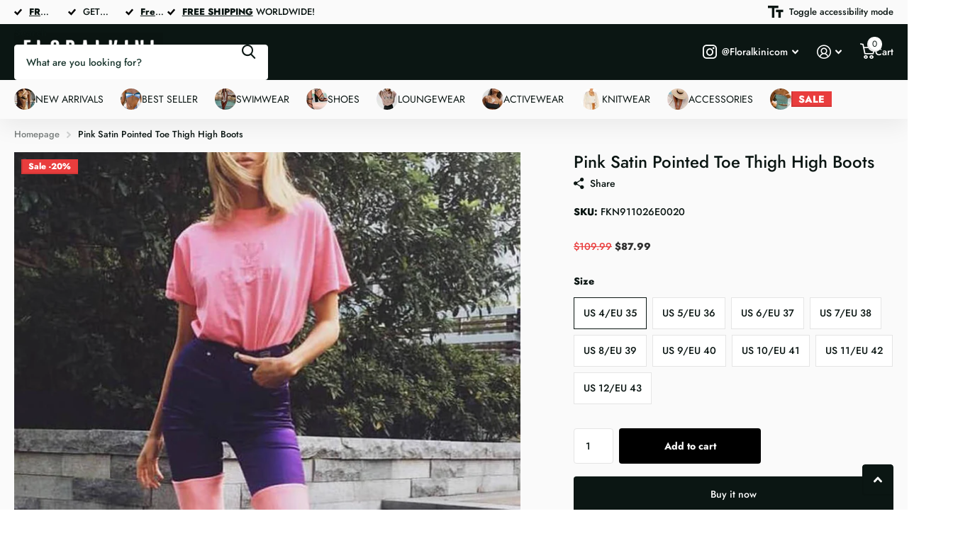

--- FILE ---
content_type: text/html; charset=utf-8
request_url: https://www.floralkini.com/products/sho911026e0020-pink-satin-pointed-toe-thigh-high-boots
body_size: 69161
content:
<!doctype html>
<html
  lang="en"
  data-theme="xtra"
  dir="ltr"
  class="no-js "
>
  <head>
    <script>

(Function() {

var userLang = navigator.language || navigator.userLanguage;

userLang = userLang.toLowerCase();

if (userLang.includes('zh') || userLang.includes('hi')){
 window.location.href = '/pages/not-found';
}
})();
</script>

    <meta charset="utf-8">
    <meta http-equiv="x-ua-compatible" content="ie=edge">
    <title>
      Pink Satin Pointed Toe Thigh High Boots
       &ndash; FloralKini
    </title><meta name="description" content="Heel height: 10.8cm Silky soft material Pointed toe Stiletto heels"><meta name="theme-color" content="">
    <meta name="MobileOptimized" content="320">
    <meta name="HandheldFriendly" content="true">
    <meta
      name="viewport"
      content="width=device-width, initial-scale=1, minimum-scale=1, maximum-scale=5, viewport-fit=cover, shrink-to-fit=no"
    >
    <meta name="format-detection" content="telephone=no">
    <meta name="msapplication-config" content="//www.floralkini.com/cdn/shop/t/46/assets/browserconfig.xml?v=52024572095365081671760428968">
    <link rel="canonical" href="https://www.floralkini.com/products/sho911026e0020-pink-satin-pointed-toe-thigh-high-boots">
    <link rel="preconnect" href="https://fonts.shopifycdn.com" crossorigin><link rel="preload" as="style" href="//www.floralkini.com/cdn/shop/t/46/assets/screen.css?v=99347756869468343791760428967">
    <link rel="preload" as="style" href="//www.floralkini.com/cdn/shop/t/46/assets/theme-xtra.css?v=93573482502964324901760428965">
    <link rel="preload" as="style" href="//www.floralkini.com/cdn/shop/t/46/assets/screen-settings.css?v=77148642329339226451763452551">
    
    <link rel="preload" as="font" href="//www.floralkini.com/cdn/fonts/jost/jost_n5.7c8497861ffd15f4e1284cd221f14658b0e95d61.woff2" type="font/woff2" crossorigin>
    <link rel="preload" as="font" href="//www.floralkini.com/cdn/fonts/jost/jost_n5.7c8497861ffd15f4e1284cd221f14658b0e95d61.woff2" type="font/woff2" crossorigin>
<link rel="preload" as="font" href="//www.floralkini.com/cdn/shop/t/46/assets/xtra.woff2?v=74598006880499421301760428966" crossorigin>
    <link href="//www.floralkini.com/cdn/shop/t/46/assets/screen.css?v=99347756869468343791760428967" rel="stylesheet" type="text/css" media="screen" />
    <link href="//www.floralkini.com/cdn/shop/t/46/assets/theme-xtra.css?v=93573482502964324901760428965" rel="stylesheet" type="text/css" media="screen" />
    <link href="//www.floralkini.com/cdn/shop/t/46/assets/screen-settings.css?v=77148642329339226451763452551" rel="stylesheet" type="text/css" media="screen" />
    <noscript><link rel="stylesheet" href="//www.floralkini.com/cdn/shop/t/46/assets/async-menu.css?v=13339532732330542601760428968"></noscript><link href="//www.floralkini.com/cdn/shop/t/46/assets/page-product.css?v=157979144432134278971760428965" rel="stylesheet" type="text/css" media="screen" />

<link rel="icon" href="//www.floralkini.com/cdn/shop/files/floralkini-icon_14d95dc6-c31c-4de5-b52b-671d9eb4fd13.png?crop=center&height=32&v=1669704248&width=32" type="image/png">
      <link rel="mask-icon" href="safari-pinned-tab.svg" color="#333333">
      <link rel="apple-touch-icon" href="apple-touch-icon.png"><script>
      document.documentElement.classList.remove('no-js');
      document.documentElement.classList.add('js');
    </script>
    <meta name="msapplication-config" content="//www.floralkini.com/cdn/shop/t/46/assets/browserconfig.xml?v=52024572095365081671760428968">
<meta property="og:title" content="Pink Satin Pointed Toe Thigh High Boots">
<meta property="og:type" content="product">
<meta property="og:description" content="Heel height: 10.8cm Silky soft material Pointed toe Stiletto heels">
<meta property="og:site_name" content="FloralKini">
<meta property="og:url" content="https://www.floralkini.com/products/sho911026e0020-pink-satin-pointed-toe-thigh-high-boots">

  
  <meta property="product:price:amount" content="$87.99">
  <meta property="og:price:amount" content="$87.99">
  <meta property="og:price:currency" content="USD">
  <meta property="og:availability" content="instock" />

<meta property="og:image" content="//www.floralkini.com/cdn/shop/products/sho911026e0020-pink-satin-pointed-toe-thigh-high-boots_6_f55f2e17-f088-41d7-a472-56d23dd16ea8.jpg?crop=center&height=500&v=1740535192&width=600">

<meta name="twitter:title" content="Pink Satin Pointed Toe Thigh High Boots">
<meta name="twitter:description" content="Heel height: 10.8cm Silky soft material Pointed toe Stiletto heels">
<meta name="twitter:site" content="FloralKini">

  <meta name="twitter:card" content="//www.floralkini.com/cdn/shop/files/floralkini-logo-2.png?v=1741074695">

<meta property="twitter:image" content="//www.floralkini.com/cdn/shop/products/sho911026e0020-pink-satin-pointed-toe-thigh-high-boots_6_f55f2e17-f088-41d7-a472-56d23dd16ea8.jpg?crop=center&height=500&v=1740535192&width=600">
<script type="application/ld+json">
  [
      {
        "@context": "http://schema.org",
        "@type": "Product",
        "name": "Pink Satin Pointed Toe Thigh High Boots",
        "url": "https://www.floralkini.com/products/sho911026e0020-pink-satin-pointed-toe-thigh-high-boots","brand": { "@type": "Brand", "name": "FloralKini" },"description": "\nHeel height: 10.8cm\nSilky soft material\nPointed toe\nStiletto heels\n\n\n\n","image": "//www.floralkini.com/cdn/shop/products/sho911026e0020-pink-satin-pointed-toe-thigh-high-boots_6_f55f2e17-f088-41d7-a472-56d23dd16ea8.jpg?crop=center&height=500&v=1740535192&width=600","gtin8": "","sku": "FKN911026E0020","offers": {
          "@type": "Offer",
          "price": "87.99",
          "url": "https://www.floralkini.com/products/sho911026e0020-pink-satin-pointed-toe-thigh-high-boots",
          "priceValidUntil": "2027-01-20",
          "priceCurrency": "USD",
            "availability": "https://schema.org/InStock",
            "inventoryLevel": "200"}
        
      },
    {
      "@context": "http://schema.org/",
      "@type": "Organization",
      "url": "https://www.floralkini.com/products/sho911026e0020-pink-satin-pointed-toe-thigh-high-boots",
      "name": "FloralKini",
      "legalName": "FloralKini",
      "description": "Heel height: 10.8cm Silky soft material Pointed toe Stiletto heels","logo": "//www.floralkini.com/cdn/shop/files/floralkini-logo-2.png?v=1741074695",
        "image": "//www.floralkini.com/cdn/shop/files/floralkini-logo-2.png?v=1741074695","contactPoint": {
        "@type": "ContactPoint",
        "contactType": "Customer service",
        "telephone": "(213) 293-6768‬"
      },
      "address": {
        "@type": "PostalAddress",
        "streetAddress": "18121 East Hampden Avenue, Unit C - 549",
        "addressLocality": "Aurora ",
        "postalCode": "80013",
        "addressCountry": "US"
      }
    },
    {
      "@context": "http://schema.org",
      "@type": "WebSite",
      "url": "https://www.floralkini.com/products/sho911026e0020-pink-satin-pointed-toe-thigh-high-boots",
      "name": "FloralKini",
      "description": "Heel height: 10.8cm Silky soft material Pointed toe Stiletto heels",
      "author": [
        {
          "@type": "Organization",
          "url": "https://www.someoneyouknow.online",
          "name": "Someoneyouknow",
          "address": {
            "@type": "PostalAddress",
            "streetAddress": "Wilhelminaplein 25",
            "addressLocality": "Eindhoven",
            "addressRegion": "NB",
            "postalCode": "5611 HG",
            "addressCountry": "NL"
          }
        }
      ]
    }
  ]
</script>

    <script>window.performance && window.performance.mark && window.performance.mark('shopify.content_for_header.start');</script><meta name="google-site-verification" content="_udpNFpRvFMF7QUu9Q2gdYCjm0O2_079aP1eSiw-D5U">
<meta id="shopify-digital-wallet" name="shopify-digital-wallet" content="/12579781/digital_wallets/dialog">
<meta name="shopify-checkout-api-token" content="ab753baeb2b805f2e3176447a926521e">
<meta id="in-context-paypal-metadata" data-shop-id="12579781" data-venmo-supported="true" data-environment="production" data-locale="en_US" data-paypal-v4="true" data-currency="USD">
<link rel="alternate" hreflang="x-default" href="https://www.floralkini.com/products/sho911026e0020-pink-satin-pointed-toe-thigh-high-boots">
<link rel="alternate" hreflang="en" href="https://www.floralkini.com/products/sho911026e0020-pink-satin-pointed-toe-thigh-high-boots">
<link rel="alternate" hreflang="en-AU" href="https://www.floralkini.com/en-au/products/sho911026e0020-pink-satin-pointed-toe-thigh-high-boots">
<link rel="alternate" type="application/json+oembed" href="https://www.floralkini.com/products/sho911026e0020-pink-satin-pointed-toe-thigh-high-boots.oembed">
<script async="async" src="/checkouts/internal/preloads.js?locale=en-US"></script>
<script id="shopify-features" type="application/json">{"accessToken":"ab753baeb2b805f2e3176447a926521e","betas":["rich-media-storefront-analytics"],"domain":"www.floralkini.com","predictiveSearch":true,"shopId":12579781,"locale":"en"}</script>
<script>var Shopify = Shopify || {};
Shopify.shop = "lili-wu.myshopify.com";
Shopify.locale = "en";
Shopify.currency = {"active":"USD","rate":"1.0"};
Shopify.country = "US";
Shopify.theme = {"name":"Xtra 6.2","id":145290526918,"schema_name":"Xtra","schema_version":"6.2.0","theme_store_id":1609,"role":"main"};
Shopify.theme.handle = "null";
Shopify.theme.style = {"id":null,"handle":null};
Shopify.cdnHost = "www.floralkini.com/cdn";
Shopify.routes = Shopify.routes || {};
Shopify.routes.root = "/";</script>
<script type="module">!function(o){(o.Shopify=o.Shopify||{}).modules=!0}(window);</script>
<script>!function(o){function n(){var o=[];function n(){o.push(Array.prototype.slice.apply(arguments))}return n.q=o,n}var t=o.Shopify=o.Shopify||{};t.loadFeatures=n(),t.autoloadFeatures=n()}(window);</script>
<script id="shop-js-analytics" type="application/json">{"pageType":"product"}</script>
<script defer="defer" async type="module" src="//www.floralkini.com/cdn/shopifycloud/shop-js/modules/v2/client.init-shop-cart-sync_BApSsMSl.en.esm.js"></script>
<script defer="defer" async type="module" src="//www.floralkini.com/cdn/shopifycloud/shop-js/modules/v2/chunk.common_CBoos6YZ.esm.js"></script>
<script type="module">
  await import("//www.floralkini.com/cdn/shopifycloud/shop-js/modules/v2/client.init-shop-cart-sync_BApSsMSl.en.esm.js");
await import("//www.floralkini.com/cdn/shopifycloud/shop-js/modules/v2/chunk.common_CBoos6YZ.esm.js");

  window.Shopify.SignInWithShop?.initShopCartSync?.({"fedCMEnabled":true,"windoidEnabled":true});

</script>
<script>(function() {
  var isLoaded = false;
  function asyncLoad() {
    if (isLoaded) return;
    isLoaded = true;
    var urls = ["https:\/\/static.shareasale.com\/json\/shopify\/shareasale-tracking.js?sasmid=75997\u0026ssmtid=62479\u0026shop=lili-wu.myshopify.com","https:\/\/adtool-public-prod-1302967645.cos.ap-hongkong.myqcloud.com\/adtool-web-script\/v1\/2097125740330948\/I0v2wGmQnkxEQiGfqPwOjD7sfosrXtGyBz8682hdgltSYpcR8iYj9CbRz2bgxTikxM8BgaaQR3G4FNr8-f9Rsg\/script.js?shop=lili-wu.myshopify.com"];
    for (var i = 0; i < urls.length; i++) {
      var s = document.createElement('script');
      s.type = 'text/javascript';
      s.async = true;
      s.src = urls[i];
      var x = document.getElementsByTagName('script')[0];
      x.parentNode.insertBefore(s, x);
    }
  };
  if(window.attachEvent) {
    window.attachEvent('onload', asyncLoad);
  } else {
    window.addEventListener('load', asyncLoad, false);
  }
})();</script>
<script id="__st">var __st={"a":12579781,"offset":-28800,"reqid":"dc4e0cef-81c0-43d7-911b-9e6e00913a80-1768924252","pageurl":"www.floralkini.com\/products\/sho911026e0020-pink-satin-pointed-toe-thigh-high-boots","u":"7b79b26571e1","p":"product","rtyp":"product","rid":4337232838715};</script>
<script>window.ShopifyPaypalV4VisibilityTracking = true;</script>
<script id="captcha-bootstrap">!function(){'use strict';const t='contact',e='account',n='new_comment',o=[[t,t],['blogs',n],['comments',n],[t,'customer']],c=[[e,'customer_login'],[e,'guest_login'],[e,'recover_customer_password'],[e,'create_customer']],r=t=>t.map((([t,e])=>`form[action*='/${t}']:not([data-nocaptcha='true']) input[name='form_type'][value='${e}']`)).join(','),a=t=>()=>t?[...document.querySelectorAll(t)].map((t=>t.form)):[];function s(){const t=[...o],e=r(t);return a(e)}const i='password',u='form_key',d=['recaptcha-v3-token','g-recaptcha-response','h-captcha-response',i],f=()=>{try{return window.sessionStorage}catch{return}},m='__shopify_v',_=t=>t.elements[u];function p(t,e,n=!1){try{const o=window.sessionStorage,c=JSON.parse(o.getItem(e)),{data:r}=function(t){const{data:e,action:n}=t;return t[m]||n?{data:e,action:n}:{data:t,action:n}}(c);for(const[e,n]of Object.entries(r))t.elements[e]&&(t.elements[e].value=n);n&&o.removeItem(e)}catch(o){console.error('form repopulation failed',{error:o})}}const l='form_type',E='cptcha';function T(t){t.dataset[E]=!0}const w=window,h=w.document,L='Shopify',v='ce_forms',y='captcha';let A=!1;((t,e)=>{const n=(g='f06e6c50-85a8-45c8-87d0-21a2b65856fe',I='https://cdn.shopify.com/shopifycloud/storefront-forms-hcaptcha/ce_storefront_forms_captcha_hcaptcha.v1.5.2.iife.js',D={infoText:'Protected by hCaptcha',privacyText:'Privacy',termsText:'Terms'},(t,e,n)=>{const o=w[L][v],c=o.bindForm;if(c)return c(t,g,e,D).then(n);var r;o.q.push([[t,g,e,D],n]),r=I,A||(h.body.append(Object.assign(h.createElement('script'),{id:'captcha-provider',async:!0,src:r})),A=!0)});var g,I,D;w[L]=w[L]||{},w[L][v]=w[L][v]||{},w[L][v].q=[],w[L][y]=w[L][y]||{},w[L][y].protect=function(t,e){n(t,void 0,e),T(t)},Object.freeze(w[L][y]),function(t,e,n,w,h,L){const[v,y,A,g]=function(t,e,n){const i=e?o:[],u=t?c:[],d=[...i,...u],f=r(d),m=r(i),_=r(d.filter((([t,e])=>n.includes(e))));return[a(f),a(m),a(_),s()]}(w,h,L),I=t=>{const e=t.target;return e instanceof HTMLFormElement?e:e&&e.form},D=t=>v().includes(t);t.addEventListener('submit',(t=>{const e=I(t);if(!e)return;const n=D(e)&&!e.dataset.hcaptchaBound&&!e.dataset.recaptchaBound,o=_(e),c=g().includes(e)&&(!o||!o.value);(n||c)&&t.preventDefault(),c&&!n&&(function(t){try{if(!f())return;!function(t){const e=f();if(!e)return;const n=_(t);if(!n)return;const o=n.value;o&&e.removeItem(o)}(t);const e=Array.from(Array(32),(()=>Math.random().toString(36)[2])).join('');!function(t,e){_(t)||t.append(Object.assign(document.createElement('input'),{type:'hidden',name:u})),t.elements[u].value=e}(t,e),function(t,e){const n=f();if(!n)return;const o=[...t.querySelectorAll(`input[type='${i}']`)].map((({name:t})=>t)),c=[...d,...o],r={};for(const[a,s]of new FormData(t).entries())c.includes(a)||(r[a]=s);n.setItem(e,JSON.stringify({[m]:1,action:t.action,data:r}))}(t,e)}catch(e){console.error('failed to persist form',e)}}(e),e.submit())}));const S=(t,e)=>{t&&!t.dataset[E]&&(n(t,e.some((e=>e===t))),T(t))};for(const o of['focusin','change'])t.addEventListener(o,(t=>{const e=I(t);D(e)&&S(e,y())}));const B=e.get('form_key'),M=e.get(l),P=B&&M;t.addEventListener('DOMContentLoaded',(()=>{const t=y();if(P)for(const e of t)e.elements[l].value===M&&p(e,B);[...new Set([...A(),...v().filter((t=>'true'===t.dataset.shopifyCaptcha))])].forEach((e=>S(e,t)))}))}(h,new URLSearchParams(w.location.search),n,t,e,['guest_login'])})(!0,!0)}();</script>
<script integrity="sha256-4kQ18oKyAcykRKYeNunJcIwy7WH5gtpwJnB7kiuLZ1E=" data-source-attribution="shopify.loadfeatures" defer="defer" src="//www.floralkini.com/cdn/shopifycloud/storefront/assets/storefront/load_feature-a0a9edcb.js" crossorigin="anonymous"></script>
<script data-source-attribution="shopify.dynamic_checkout.dynamic.init">var Shopify=Shopify||{};Shopify.PaymentButton=Shopify.PaymentButton||{isStorefrontPortableWallets:!0,init:function(){window.Shopify.PaymentButton.init=function(){};var t=document.createElement("script");t.src="https://www.floralkini.com/cdn/shopifycloud/portable-wallets/latest/portable-wallets.en.js",t.type="module",document.head.appendChild(t)}};
</script>
<script data-source-attribution="shopify.dynamic_checkout.buyer_consent">
  function portableWalletsHideBuyerConsent(e){var t=document.getElementById("shopify-buyer-consent"),n=document.getElementById("shopify-subscription-policy-button");t&&n&&(t.classList.add("hidden"),t.setAttribute("aria-hidden","true"),n.removeEventListener("click",e))}function portableWalletsShowBuyerConsent(e){var t=document.getElementById("shopify-buyer-consent"),n=document.getElementById("shopify-subscription-policy-button");t&&n&&(t.classList.remove("hidden"),t.removeAttribute("aria-hidden"),n.addEventListener("click",e))}window.Shopify?.PaymentButton&&(window.Shopify.PaymentButton.hideBuyerConsent=portableWalletsHideBuyerConsent,window.Shopify.PaymentButton.showBuyerConsent=portableWalletsShowBuyerConsent);
</script>
<script>
  function portableWalletsCleanup(e){e&&e.src&&console.error("Failed to load portable wallets script "+e.src);var t=document.querySelectorAll("shopify-accelerated-checkout .shopify-payment-button__skeleton, shopify-accelerated-checkout-cart .wallet-cart-button__skeleton"),e=document.getElementById("shopify-buyer-consent");for(let e=0;e<t.length;e++)t[e].remove();e&&e.remove()}function portableWalletsNotLoadedAsModule(e){e instanceof ErrorEvent&&"string"==typeof e.message&&e.message.includes("import.meta")&&"string"==typeof e.filename&&e.filename.includes("portable-wallets")&&(window.removeEventListener("error",portableWalletsNotLoadedAsModule),window.Shopify.PaymentButton.failedToLoad=e,"loading"===document.readyState?document.addEventListener("DOMContentLoaded",window.Shopify.PaymentButton.init):window.Shopify.PaymentButton.init())}window.addEventListener("error",portableWalletsNotLoadedAsModule);
</script>

<script type="module" src="https://www.floralkini.com/cdn/shopifycloud/portable-wallets/latest/portable-wallets.en.js" onError="portableWalletsCleanup(this)" crossorigin="anonymous"></script>
<script nomodule>
  document.addEventListener("DOMContentLoaded", portableWalletsCleanup);
</script>

<link id="shopify-accelerated-checkout-styles" rel="stylesheet" media="screen" href="https://www.floralkini.com/cdn/shopifycloud/portable-wallets/latest/accelerated-checkout-backwards-compat.css" crossorigin="anonymous">
<style id="shopify-accelerated-checkout-cart">
        #shopify-buyer-consent {
  margin-top: 1em;
  display: inline-block;
  width: 100%;
}

#shopify-buyer-consent.hidden {
  display: none;
}

#shopify-subscription-policy-button {
  background: none;
  border: none;
  padding: 0;
  text-decoration: underline;
  font-size: inherit;
  cursor: pointer;
}

#shopify-subscription-policy-button::before {
  box-shadow: none;
}

      </style>

<script>window.performance && window.performance.mark && window.performance.mark('shopify.content_for_header.end');</script>
    
    <style data-shopify>
      :root {
      	--scheme-1:                      #ffffff;
      	--scheme-1_solid:                #ffffff;
      	--scheme-1_bg:                   var(--scheme-1);
      	--scheme-1_bg_dark:              var(--scheme-1_bg);
      	--scheme-1_bg_var:               var(--scheme-1_bg_dark);
      	--scheme-1_bg_secondary:         #f4f4f4;
      	--scheme-1_fg:                   #0b1613;
      	--scheme-1_fg_sat:               #c0dfd7;
      	--scheme-1_title:                #000000;
      	--scheme-1_title_solid:          #000000;

      	--scheme-1_primary_btn_bg:       #000096;
      	--scheme-1_primary_btn_bg_dark:  #000072;
      	--scheme-1_primary_btn_fg:       #ffffff;
      	--scheme-1_secondary_btn_bg:     #fbea61;
      	--scheme-1_secondary_btn_bg_dark:#fae53e;
      	--scheme-1_secondary_btn_fg:     #000000;
      	--scheme-1_tertiary_btn_bg:      #378cde;
      	--scheme-1_tertiary_btn_bg_dark: #227acf;
      	--scheme-1_tertiary_btn_fg:      #ffffff;
      	--scheme-1_btn_bg:       		var(--scheme-1_primary_btn_bg);
      	--scheme-1_btn_bg_dark:  		var(--scheme-1_primary_btn_bg_dark);
      	--scheme-1_btn_fg:       		var(--scheme-1_primary_btn_fg);
      	--scheme-1_bd:                   #ecedec;
      	--scheme-1_input_bg:             #ffffff;
      	--scheme-1_input_fg:             #0b1613;
      	--scheme-1_input_pl:             #1c3830;
      	--scheme-1_accent:               #f0702c;
      	--scheme-1_accent_gradient:      linear-gradient(320deg, rgba(232, 74, 147, 1) 4%, rgba(239, 179, 76, 1) 100%);
      	
      	--scheme-1_fg_brightness: 0; 
      	
      	}
      	[class*="palette-scheme-1"] select,
      	[class*="palette-scheme-1"] .bv_atual,
      	#root #content [class*="palette-scheme-1"] .f8sr select {
      	background-image: url("data:image/svg+xml,%3Csvg xmlns='http://www.w3.org/2000/svg' xml:space='preserve' style='enable-background:new 0 0 12.7 7.7' viewBox='0 0 12.7 7.7' fill='%230b1613'%3E%3Cpath d='M.3.2c.4-.3.9-.3 1.2.1l4.7 5.3 5-5.3c.3-.3.9-.4 1.2 0 .3.3.4.9 0 1.2l-5.7 6c-.1.1-.3.2-.5.2s-.5-.1-.6-.3l-5.3-6C-.1 1.1-.1.5.3.2z'/%3E%3C/svg%3E");
      	}
      	
      	
      	[class*="palette-scheme-1"] select:focus,
      	#root #content [class*="palette-scheme-1"] .f8sr select:focus {
      	background-image: url("data:image/svg+xml,%3Csvg xmlns='http://www.w3.org/2000/svg' xml:space='preserve' style='enable-background:new 0 0 12.7 7.7' viewBox='0 0 12.7 7.7' fill='%230b1613'%3E%3Cpath d='M12.4 7.5c-.4.3-.9.3-1.2-.1L6.5 2.1l-5 5.3c-.3.3-.9.4-1.2 0-.3-.3-.4-.9 0-1.2L6 .2c.1-.1.3-.2.5-.2.3 0 .5.1.6.3l5.3 6c.4.3.4.9 0 1.2z'/%3E%3C/svg%3E");
      	}
      	[class*="palette-scheme-1"], [data-active-content*="scheme-1"] {
      	--primary_bg:             var(--scheme-1_bg);
      	--bg_secondary:           var(--scheme-1_bg_secondary);
      	--primary_text:           var(--scheme-1_fg);
      	--primary_text_h:         var(--scheme-1_title);
      	--headings_text:          var(--primary_text_h);
      	--headings_text_solid:    var(--scheme-1_title_solid);
      	--primary_bg_btn:         var(--scheme-1_primary_btn_bg);
      	--primary_bg_btn_dark:    var(--scheme-1_primary_btn_bg_dark);
      	--primary_btn_text:       var(--scheme-1_primary_btn_fg);
      	--secondary_bg_btn:       var(--scheme-1_secondary_btn_bg);
      	--secondary_bg_btn_dark:  var(--scheme-1_secondary_btn_bg_dark);
      	--secondary_btn_text:     var(--scheme-1_secondary_btn_fg);
      	--tertiary_bg_btn:        var(--scheme-1_tertiary_btn_bg);
      	--tertiary_bg_btn_dark:   var(--scheme-1_tertiary_btn_bg_dark);
      	--tertiary_btn_text:      var(--scheme-1_tertiary_btn_fg);
      	--custom_input_bg:        var(--scheme-1_input_bg);
      	--custom_input_fg:        var(--scheme-1_input_fg);
      	--custom_input_pl:        var(--scheme-1_input_pl);
      	--custom_input_bd:        var(--scheme-1_bd);
      	--custom_bd:              var(--custom_input_bd);
      	--secondary_bg: 		  var(--primary_bg_btn);
      	--accent:                 var(--scheme-1_accent);
      	--accent_gradient:        var(--scheme-1_accent_gradient);
      	--primary_text_brightness:var(--scheme-1_fg_brightness);
      	}
      	
      :root {
      	--scheme-2:                      #0b1613;
      	--scheme-2_solid:                #0b1613;
      	--scheme-2_bg:                   var(--scheme-2);
      	--scheme-2_bg_dark:              #080f0d;
      	--scheme-2_bg_var:               var(--scheme-2_bg_dark);
      	--scheme-2_bg_secondary:         #8a8a9e;
      	--scheme-2_fg:                   #ffffff;
      	--scheme-2_fg_sat:               #ffffff;
      	--scheme-2_title:                #ffffff;
      	--scheme-2_title_solid:          #ffffff;

      	--scheme-2_primary_btn_bg:       #ffffff;
      	--scheme-2_primary_btn_bg_dark:  #ededed;
      	--scheme-2_primary_btn_fg:       #0b1613;
      	--scheme-2_secondary_btn_bg:     #e93d3d;
      	--scheme-2_secondary_btn_bg_dark:#e51d1d;
      	--scheme-2_secondary_btn_fg:     #000000;
      	--scheme-2_tertiary_btn_bg:      #000000;
      	--scheme-2_tertiary_btn_bg_dark: #000000;
      	--scheme-2_tertiary_btn_fg:      #ffffff;
      	--scheme-2_btn_bg:       		var(--scheme-2_primary_btn_bg);
      	--scheme-2_btn_bg_dark:  		var(--scheme-2_primary_btn_bg_dark);
      	--scheme-2_btn_fg:       		var(--scheme-2_primary_btn_fg);
      	--scheme-2_bd:                   #fafafa;
      	--scheme-2_input_bg:             #ffffff;
      	--scheme-2_input_fg:             #0b1613;
      	--scheme-2_input_pl:             #1c3830;
      	--scheme-2_accent:               #e93d3d;
      	--scheme-2_accent_gradient:      #e93d3d;
      	
      	--scheme-2_fg_brightness: 1; 
      	
      	}
      	[class*="palette-scheme-2"] select,
      	[class*="palette-scheme-2"] .bv_atual,
      	#root #content [class*="palette-scheme-2"] .f8sr select {
      	background-image: url("data:image/svg+xml,%3Csvg xmlns='http://www.w3.org/2000/svg' xml:space='preserve' style='enable-background:new 0 0 12.7 7.7' viewBox='0 0 12.7 7.7' fill='%230b1613'%3E%3Cpath d='M.3.2c.4-.3.9-.3 1.2.1l4.7 5.3 5-5.3c.3-.3.9-.4 1.2 0 .3.3.4.9 0 1.2l-5.7 6c-.1.1-.3.2-.5.2s-.5-.1-.6-.3l-5.3-6C-.1 1.1-.1.5.3.2z'/%3E%3C/svg%3E");
      	}
      	
      	
      	[class*="palette-scheme-2"] select:focus,
      	#root #content [class*="palette-scheme-2"] .f8sr select:focus {
      	background-image: url("data:image/svg+xml,%3Csvg xmlns='http://www.w3.org/2000/svg' xml:space='preserve' style='enable-background:new 0 0 12.7 7.7' viewBox='0 0 12.7 7.7' fill='%230b1613'%3E%3Cpath d='M12.4 7.5c-.4.3-.9.3-1.2-.1L6.5 2.1l-5 5.3c-.3.3-.9.4-1.2 0-.3-.3-.4-.9 0-1.2L6 .2c.1-.1.3-.2.5-.2.3 0 .5.1.6.3l5.3 6c.4.3.4.9 0 1.2z'/%3E%3C/svg%3E");
      	}
      	[class*="palette-scheme-2"], [data-active-content*="scheme-2"] {
      	--primary_bg:             var(--scheme-2_bg);
      	--bg_secondary:           var(--scheme-2_bg_secondary);
      	--primary_text:           var(--scheme-2_fg);
      	--primary_text_h:         var(--scheme-2_title);
      	--headings_text:          var(--primary_text_h);
      	--headings_text_solid:    var(--scheme-2_title_solid);
      	--primary_bg_btn:         var(--scheme-2_primary_btn_bg);
      	--primary_bg_btn_dark:    var(--scheme-2_primary_btn_bg_dark);
      	--primary_btn_text:       var(--scheme-2_primary_btn_fg);
      	--secondary_bg_btn:       var(--scheme-2_secondary_btn_bg);
      	--secondary_bg_btn_dark:  var(--scheme-2_secondary_btn_bg_dark);
      	--secondary_btn_text:     var(--scheme-2_secondary_btn_fg);
      	--tertiary_bg_btn:        var(--scheme-2_tertiary_btn_bg);
      	--tertiary_bg_btn_dark:   var(--scheme-2_tertiary_btn_bg_dark);
      	--tertiary_btn_text:      var(--scheme-2_tertiary_btn_fg);
      	--custom_input_bg:        var(--scheme-2_input_bg);
      	--custom_input_fg:        var(--scheme-2_input_fg);
      	--custom_input_pl:        var(--scheme-2_input_pl);
      	--custom_input_bd:        var(--scheme-2_bd);
      	--custom_bd:              var(--custom_input_bd);
      	--secondary_bg: 		  var(--primary_bg_btn);
      	--accent:                 var(--scheme-2_accent);
      	--accent_gradient:        var(--scheme-2_accent_gradient);
      	--primary_text_brightness:var(--scheme-2_fg_brightness);
      	}
      	
      :root {
      	--scheme-3:                      #fafafa;
      	--scheme-3_solid:                #fafafa;
      	--scheme-3_bg:                   var(--scheme-3);
      	--scheme-3_bg_dark:              #f5f5f5;
      	--scheme-3_bg_var:               var(--scheme-3_bg_dark);
      	--scheme-3_bg_secondary:         #ffffff;
      	--scheme-3_fg:                   #0b1613;
      	--scheme-3_fg_sat:               #c0dfd7;
      	--scheme-3_title:                #0b1613;
      	--scheme-3_title_solid:          #0b1613;

      	--scheme-3_primary_btn_bg:       #0b1613;
      	--scheme-3_primary_btn_bg_dark:  #000000;
      	--scheme-3_primary_btn_fg:       #ffffff;
      	--scheme-3_secondary_btn_bg:     #f0702c;
      	--scheme-3_secondary_btn_bg_dark:#e85b10;
      	--scheme-3_secondary_btn_fg:     #ffffff;
      	--scheme-3_tertiary_btn_bg:      #378cde;
      	--scheme-3_tertiary_btn_bg_dark: #227acf;
      	--scheme-3_tertiary_btn_fg:      #ffffff;
      	--scheme-3_btn_bg:       		var(--scheme-3_primary_btn_bg);
      	--scheme-3_btn_bg_dark:  		var(--scheme-3_primary_btn_bg_dark);
      	--scheme-3_btn_fg:       		var(--scheme-3_primary_btn_fg);
      	--scheme-3_bd:                   #e5e5e5;
      	--scheme-3_input_bg:             #ffffff;
      	--scheme-3_input_fg:             #0b1613;
      	--scheme-3_input_pl:             #1c3830;
      	--scheme-3_accent:               #f0702c;
      	--scheme-3_accent_gradient:      #f0702c;
      	
      	--scheme-3_fg_brightness: 0; 
      	
      		--primary_text_rgba:  				rgb(11, 22, 19);
      		--body_bg:            				var(--scheme-3_bg);
      	
      	}select, .bv_atual, #root #content .f8sr select,
      	[class*="palette-scheme-3"] select,
      	[class*="palette-scheme-3"] .bv_atual,
      	#root #content [class*="palette-scheme-3"] .f8sr select {
      	background-image: url("data:image/svg+xml,%3Csvg xmlns='http://www.w3.org/2000/svg' xml:space='preserve' style='enable-background:new 0 0 12.7 7.7' viewBox='0 0 12.7 7.7' fill='%230b1613'%3E%3Cpath d='M.3.2c.4-.3.9-.3 1.2.1l4.7 5.3 5-5.3c.3-.3.9-.4 1.2 0 .3.3.4.9 0 1.2l-5.7 6c-.1.1-.3.2-.5.2s-.5-.1-.6-.3l-5.3-6C-.1 1.1-.1.5.3.2z'/%3E%3C/svg%3E");
      	}
      	
      		#root input[type="date"], #root .datepicker-input { background-image: url("data:image/svg+xml,%3Csvg xmlns='http://www.w3.org/2000/svg' xml:space='preserve' style='enable-background:new 0 0 14 16' viewBox='0 0 14 16' fill='%230b1613'%3E%3Cpath d='M12.3 2H11V.8c0-.5-.3-.8-.7-.8s-.8.3-.8.8V2h-5V.8c0-.5-.3-.8-.7-.8S3 .3 3 .8V2H1.8C.8 2 0 2.8 0 3.8v10.5c0 1 .8 1.8 1.8 1.8h10.5c1 0 1.8-.8 1.8-1.8V3.8c-.1-1-.9-1.8-1.8-1.8zm.2 12.3c0 .1-.1.3-.3.3H1.8c-.1 0-.3-.1-.3-.3V7.5h11v6.8zm0-8.3h-11V3.8c0-.1.1-.3.3-.3h10.5c.1 0 .3.1.3.3V6z'/%3E%3C/svg%3E"); }
      	
      	select:focus, #root #content .f8sr select:focus,
      	[class*="palette-scheme-3"] select:focus,
      	#root #content [class*="palette-scheme-3"] .f8sr select:focus {
      	background-image: url("data:image/svg+xml,%3Csvg xmlns='http://www.w3.org/2000/svg' xml:space='preserve' style='enable-background:new 0 0 12.7 7.7' viewBox='0 0 12.7 7.7' fill='%230b1613'%3E%3Cpath d='M12.4 7.5c-.4.3-.9.3-1.2-.1L6.5 2.1l-5 5.3c-.3.3-.9.4-1.2 0-.3-.3-.4-.9 0-1.2L6 .2c.1-.1.3-.2.5-.2.3 0 .5.1.6.3l5.3 6c.4.3.4.9 0 1.2z'/%3E%3C/svg%3E");
      	}
      	:root, [class*="palette-scheme-3"], [data-active-content*="scheme-3"] {
      	--primary_bg:             var(--scheme-3_bg);
      	--bg_secondary:           var(--scheme-3_bg_secondary);
      	--primary_text:           var(--scheme-3_fg);
      	--primary_text_h:         var(--scheme-3_title);
      	--headings_text:          var(--primary_text_h);
      	--headings_text_solid:    var(--scheme-3_title_solid);
      	--primary_bg_btn:         var(--scheme-3_primary_btn_bg);
      	--primary_bg_btn_dark:    var(--scheme-3_primary_btn_bg_dark);
      	--primary_btn_text:       var(--scheme-3_primary_btn_fg);
      	--secondary_bg_btn:       var(--scheme-3_secondary_btn_bg);
      	--secondary_bg_btn_dark:  var(--scheme-3_secondary_btn_bg_dark);
      	--secondary_btn_text:     var(--scheme-3_secondary_btn_fg);
      	--tertiary_bg_btn:        var(--scheme-3_tertiary_btn_bg);
      	--tertiary_bg_btn_dark:   var(--scheme-3_tertiary_btn_bg_dark);
      	--tertiary_btn_text:      var(--scheme-3_tertiary_btn_fg);
      	--custom_input_bg:        var(--scheme-3_input_bg);
      	--custom_input_fg:        var(--scheme-3_input_fg);
      	--custom_input_pl:        var(--scheme-3_input_pl);
      	--custom_input_bd:        var(--scheme-3_bd);
      	--custom_bd:              var(--custom_input_bd);
      	--secondary_bg: 		  var(--primary_bg_btn);
      	--accent:                 var(--scheme-3_accent);
      	--accent_gradient:        var(--scheme-3_accent_gradient);
      	--primary_text_brightness:var(--scheme-3_fg_brightness);
      	}
      	
      :root {
      	--scheme-4:                      #000096;
      	--scheme-4_solid:                #000096;
      	--scheme-4_bg:                   var(--scheme-4);
      	--scheme-4_bg_dark:              #00008c;
      	--scheme-4_bg_var:               var(--scheme-4_bg_dark);
      	--scheme-4_bg_secondary:         #f4f4f4;
      	--scheme-4_fg:                   #ffffff;
      	--scheme-4_fg_sat:               #ffffff;
      	--scheme-4_title:                #ffffff;
      	--scheme-4_title_solid:          #ffffff;

      	--scheme-4_primary_btn_bg:       #fbea61;
      	--scheme-4_primary_btn_bg_dark:  #fae53e;
      	--scheme-4_primary_btn_fg:       #000000;
      	--scheme-4_secondary_btn_bg:     #ffffff;
      	--scheme-4_secondary_btn_bg_dark:#ededed;
      	--scheme-4_secondary_btn_fg:     #0b1613;
      	--scheme-4_tertiary_btn_bg:      #ffffff;
      	--scheme-4_tertiary_btn_bg_dark: #ededed;
      	--scheme-4_tertiary_btn_fg:      #0b1613;
      	--scheme-4_btn_bg:       		var(--scheme-4_primary_btn_bg);
      	--scheme-4_btn_bg_dark:  		var(--scheme-4_primary_btn_bg_dark);
      	--scheme-4_btn_fg:       		var(--scheme-4_primary_btn_fg);
      	--scheme-4_bd:                   #fafafa;
      	--scheme-4_input_bg:             #ffffff;
      	--scheme-4_input_fg:             #0b1613;
      	--scheme-4_input_pl:             #1c3830;
      	--scheme-4_accent:               #f0702c;
      	--scheme-4_accent_gradient:      #f0702c;
      	
      	--scheme-4_fg_brightness: 1; 
      	
      	}
      	[class*="palette-scheme-4"] select,
      	[class*="palette-scheme-4"] .bv_atual,
      	#root #content [class*="palette-scheme-4"] .f8sr select {
      	background-image: url("data:image/svg+xml,%3Csvg xmlns='http://www.w3.org/2000/svg' xml:space='preserve' style='enable-background:new 0 0 12.7 7.7' viewBox='0 0 12.7 7.7' fill='%230b1613'%3E%3Cpath d='M.3.2c.4-.3.9-.3 1.2.1l4.7 5.3 5-5.3c.3-.3.9-.4 1.2 0 .3.3.4.9 0 1.2l-5.7 6c-.1.1-.3.2-.5.2s-.5-.1-.6-.3l-5.3-6C-.1 1.1-.1.5.3.2z'/%3E%3C/svg%3E");
      	}
      	
      	
      	[class*="palette-scheme-4"] select:focus,
      	#root #content [class*="palette-scheme-4"] .f8sr select:focus {
      	background-image: url("data:image/svg+xml,%3Csvg xmlns='http://www.w3.org/2000/svg' xml:space='preserve' style='enable-background:new 0 0 12.7 7.7' viewBox='0 0 12.7 7.7' fill='%230b1613'%3E%3Cpath d='M12.4 7.5c-.4.3-.9.3-1.2-.1L6.5 2.1l-5 5.3c-.3.3-.9.4-1.2 0-.3-.3-.4-.9 0-1.2L6 .2c.1-.1.3-.2.5-.2.3 0 .5.1.6.3l5.3 6c.4.3.4.9 0 1.2z'/%3E%3C/svg%3E");
      	}
      	[class*="palette-scheme-4"], [data-active-content*="scheme-4"] {
      	--primary_bg:             var(--scheme-4_bg);
      	--bg_secondary:           var(--scheme-4_bg_secondary);
      	--primary_text:           var(--scheme-4_fg);
      	--primary_text_h:         var(--scheme-4_title);
      	--headings_text:          var(--primary_text_h);
      	--headings_text_solid:    var(--scheme-4_title_solid);
      	--primary_bg_btn:         var(--scheme-4_primary_btn_bg);
      	--primary_bg_btn_dark:    var(--scheme-4_primary_btn_bg_dark);
      	--primary_btn_text:       var(--scheme-4_primary_btn_fg);
      	--secondary_bg_btn:       var(--scheme-4_secondary_btn_bg);
      	--secondary_bg_btn_dark:  var(--scheme-4_secondary_btn_bg_dark);
      	--secondary_btn_text:     var(--scheme-4_secondary_btn_fg);
      	--tertiary_bg_btn:        var(--scheme-4_tertiary_btn_bg);
      	--tertiary_bg_btn_dark:   var(--scheme-4_tertiary_btn_bg_dark);
      	--tertiary_btn_text:      var(--scheme-4_tertiary_btn_fg);
      	--custom_input_bg:        var(--scheme-4_input_bg);
      	--custom_input_fg:        var(--scheme-4_input_fg);
      	--custom_input_pl:        var(--scheme-4_input_pl);
      	--custom_input_bd:        var(--scheme-4_bd);
      	--custom_bd:              var(--custom_input_bd);
      	--secondary_bg: 		  var(--primary_bg_btn);
      	--accent:                 var(--scheme-4_accent);
      	--accent_gradient:        var(--scheme-4_accent_gradient);
      	--primary_text_brightness:var(--scheme-4_fg_brightness);
      	}
      	
      :root {
      	--scheme-5:                      #0b1613;
      	--scheme-5_solid:                #0b1613;
      	--scheme-5_bg:                   var(--scheme-5);
      	--scheme-5_bg_dark:              #080f0d;
      	--scheme-5_bg_var:               var(--scheme-5_bg_dark);
      	--scheme-5_bg_secondary:         #ffffff;
      	--scheme-5_fg:                   #ffffff;
      	--scheme-5_fg_sat:               #ffffff;
      	--scheme-5_title:                #ffffff;
      	--scheme-5_title_solid:          #ffffff;

      	--scheme-5_primary_btn_bg:       #ffffff;
      	--scheme-5_primary_btn_bg_dark:  #ededed;
      	--scheme-5_primary_btn_fg:       #0b1613;
      	--scheme-5_secondary_btn_bg:     #0b1613;
      	--scheme-5_secondary_btn_bg_dark:#000000;
      	--scheme-5_secondary_btn_fg:     #ffffff;
      	--scheme-5_tertiary_btn_bg:      #378cde;
      	--scheme-5_tertiary_btn_bg_dark: #227acf;
      	--scheme-5_tertiary_btn_fg:      #ffffff;
      	--scheme-5_btn_bg:       		var(--scheme-5_primary_btn_bg);
      	--scheme-5_btn_bg_dark:  		var(--scheme-5_primary_btn_bg_dark);
      	--scheme-5_btn_fg:       		var(--scheme-5_primary_btn_fg);
      	--scheme-5_bd:                   #fafafa;
      	--scheme-5_input_bg:             #ffffff;
      	--scheme-5_input_fg:             #0b1613;
      	--scheme-5_input_pl:             #1c3830;
      	--scheme-5_accent:               #ffffff;
      	--scheme-5_accent_gradient:      #ffffff;
      	
      	--scheme-5_fg_brightness: 1; 
      	
      	}
      	[class*="palette-scheme-5"] select,
      	[class*="palette-scheme-5"] .bv_atual,
      	#root #content [class*="palette-scheme-5"] .f8sr select {
      	background-image: url("data:image/svg+xml,%3Csvg xmlns='http://www.w3.org/2000/svg' xml:space='preserve' style='enable-background:new 0 0 12.7 7.7' viewBox='0 0 12.7 7.7' fill='%230b1613'%3E%3Cpath d='M.3.2c.4-.3.9-.3 1.2.1l4.7 5.3 5-5.3c.3-.3.9-.4 1.2 0 .3.3.4.9 0 1.2l-5.7 6c-.1.1-.3.2-.5.2s-.5-.1-.6-.3l-5.3-6C-.1 1.1-.1.5.3.2z'/%3E%3C/svg%3E");
      	}
      	
      	
      	[class*="palette-scheme-5"] select:focus,
      	#root #content [class*="palette-scheme-5"] .f8sr select:focus {
      	background-image: url("data:image/svg+xml,%3Csvg xmlns='http://www.w3.org/2000/svg' xml:space='preserve' style='enable-background:new 0 0 12.7 7.7' viewBox='0 0 12.7 7.7' fill='%230b1613'%3E%3Cpath d='M12.4 7.5c-.4.3-.9.3-1.2-.1L6.5 2.1l-5 5.3c-.3.3-.9.4-1.2 0-.3-.3-.4-.9 0-1.2L6 .2c.1-.1.3-.2.5-.2.3 0 .5.1.6.3l5.3 6c.4.3.4.9 0 1.2z'/%3E%3C/svg%3E");
      	}
      	[class*="palette-scheme-5"], [data-active-content*="scheme-5"] {
      	--primary_bg:             var(--scheme-5_bg);
      	--bg_secondary:           var(--scheme-5_bg_secondary);
      	--primary_text:           var(--scheme-5_fg);
      	--primary_text_h:         var(--scheme-5_title);
      	--headings_text:          var(--primary_text_h);
      	--headings_text_solid:    var(--scheme-5_title_solid);
      	--primary_bg_btn:         var(--scheme-5_primary_btn_bg);
      	--primary_bg_btn_dark:    var(--scheme-5_primary_btn_bg_dark);
      	--primary_btn_text:       var(--scheme-5_primary_btn_fg);
      	--secondary_bg_btn:       var(--scheme-5_secondary_btn_bg);
      	--secondary_bg_btn_dark:  var(--scheme-5_secondary_btn_bg_dark);
      	--secondary_btn_text:     var(--scheme-5_secondary_btn_fg);
      	--tertiary_bg_btn:        var(--scheme-5_tertiary_btn_bg);
      	--tertiary_bg_btn_dark:   var(--scheme-5_tertiary_btn_bg_dark);
      	--tertiary_btn_text:      var(--scheme-5_tertiary_btn_fg);
      	--custom_input_bg:        var(--scheme-5_input_bg);
      	--custom_input_fg:        var(--scheme-5_input_fg);
      	--custom_input_pl:        var(--scheme-5_input_pl);
      	--custom_input_bd:        var(--scheme-5_bd);
      	--custom_bd:              var(--custom_input_bd);
      	--secondary_bg: 		  var(--primary_bg_btn);
      	--accent:                 var(--scheme-5_accent);
      	--accent_gradient:        var(--scheme-5_accent_gradient);
      	--primary_text_brightness:var(--scheme-5_fg_brightness);
      	}
      	
      :root {
      	--scheme-6:                      linear-gradient(127deg, rgba(242, 247, 249, 1) 11%, rgba(233, 241, 244, 1) 81%);
      	--scheme-6_solid:                #f4f4f4;
      	--scheme-6_bg:                   var(--scheme-6);
      	--scheme-6_bg_dark:              #efefef;
      	--scheme-6_bg_var:               var(--scheme-6_bg_dark);
      	--scheme-6_bg_secondary:         #ffffff;
      	--scheme-6_fg:                   #0b1613;
      	--scheme-6_fg_sat:               #c0dfd7;
      	--scheme-6_title:                #0b1613;
      	--scheme-6_title_solid:          #0b1613;

      	--scheme-6_primary_btn_bg:       #ffffff;
      	--scheme-6_primary_btn_bg_dark:  #ededed;
      	--scheme-6_primary_btn_fg:       #000000;
      	--scheme-6_secondary_btn_bg:     #fbea61;
      	--scheme-6_secondary_btn_bg_dark:#fae53e;
      	--scheme-6_secondary_btn_fg:     #000000;
      	--scheme-6_tertiary_btn_bg:      #0b1613;
      	--scheme-6_tertiary_btn_bg_dark: #000000;
      	--scheme-6_tertiary_btn_fg:      #ffffff;
      	--scheme-6_btn_bg:       		var(--scheme-6_primary_btn_bg);
      	--scheme-6_btn_bg_dark:  		var(--scheme-6_primary_btn_bg_dark);
      	--scheme-6_btn_fg:       		var(--scheme-6_primary_btn_fg);
      	--scheme-6_bd:                   #fafafa;
      	--scheme-6_input_bg:             #ffffff;
      	--scheme-6_input_fg:             #0b1613;
      	--scheme-6_input_pl:             #1c3830;
      	--scheme-6_accent:               #000096;
      	--scheme-6_accent_gradient:      #000096;
      	
      	--scheme-6_fg_brightness: 0; 
      	
      	}
      	[class*="palette-scheme-6"] select,
      	[class*="palette-scheme-6"] .bv_atual,
      	#root #content [class*="palette-scheme-6"] .f8sr select {
      	background-image: url("data:image/svg+xml,%3Csvg xmlns='http://www.w3.org/2000/svg' xml:space='preserve' style='enable-background:new 0 0 12.7 7.7' viewBox='0 0 12.7 7.7' fill='%230b1613'%3E%3Cpath d='M.3.2c.4-.3.9-.3 1.2.1l4.7 5.3 5-5.3c.3-.3.9-.4 1.2 0 .3.3.4.9 0 1.2l-5.7 6c-.1.1-.3.2-.5.2s-.5-.1-.6-.3l-5.3-6C-.1 1.1-.1.5.3.2z'/%3E%3C/svg%3E");
      	}
      	
      	
      	[class*="palette-scheme-6"] select:focus,
      	#root #content [class*="palette-scheme-6"] .f8sr select:focus {
      	background-image: url("data:image/svg+xml,%3Csvg xmlns='http://www.w3.org/2000/svg' xml:space='preserve' style='enable-background:new 0 0 12.7 7.7' viewBox='0 0 12.7 7.7' fill='%230b1613'%3E%3Cpath d='M12.4 7.5c-.4.3-.9.3-1.2-.1L6.5 2.1l-5 5.3c-.3.3-.9.4-1.2 0-.3-.3-.4-.9 0-1.2L6 .2c.1-.1.3-.2.5-.2.3 0 .5.1.6.3l5.3 6c.4.3.4.9 0 1.2z'/%3E%3C/svg%3E");
      	}
      	[class*="palette-scheme-6"], [data-active-content*="scheme-6"] {
      	--primary_bg:             var(--scheme-6_bg);
      	--bg_secondary:           var(--scheme-6_bg_secondary);
      	--primary_text:           var(--scheme-6_fg);
      	--primary_text_h:         var(--scheme-6_title);
      	--headings_text:          var(--primary_text_h);
      	--headings_text_solid:    var(--scheme-6_title_solid);
      	--primary_bg_btn:         var(--scheme-6_primary_btn_bg);
      	--primary_bg_btn_dark:    var(--scheme-6_primary_btn_bg_dark);
      	--primary_btn_text:       var(--scheme-6_primary_btn_fg);
      	--secondary_bg_btn:       var(--scheme-6_secondary_btn_bg);
      	--secondary_bg_btn_dark:  var(--scheme-6_secondary_btn_bg_dark);
      	--secondary_btn_text:     var(--scheme-6_secondary_btn_fg);
      	--tertiary_bg_btn:        var(--scheme-6_tertiary_btn_bg);
      	--tertiary_bg_btn_dark:   var(--scheme-6_tertiary_btn_bg_dark);
      	--tertiary_btn_text:      var(--scheme-6_tertiary_btn_fg);
      	--custom_input_bg:        var(--scheme-6_input_bg);
      	--custom_input_fg:        var(--scheme-6_input_fg);
      	--custom_input_pl:        var(--scheme-6_input_pl);
      	--custom_input_bd:        var(--scheme-6_bd);
      	--custom_bd:              var(--custom_input_bd);
      	--secondary_bg: 		  var(--primary_bg_btn);
      	--accent:                 var(--scheme-6_accent);
      	--accent_gradient:        var(--scheme-6_accent_gradient);
      	--primary_text_brightness:var(--scheme-6_fg_brightness);
      	}
      	
      :root {
      	--scheme-7:                      #d5f1ee;
      	--scheme-7_solid:                #d5f1ee;
      	--scheme-7_bg:                   var(--scheme-7);
      	--scheme-7_bg_dark:              #cdeeeb;
      	--scheme-7_bg_var:               var(--scheme-7_bg_dark);
      	--scheme-7_bg_secondary:         #f0702c;
      	--scheme-7_fg:                   #0b1613;
      	--scheme-7_fg_sat:               #c0dfd7;
      	--scheme-7_title:                #0b1613;
      	--scheme-7_title_solid:          #0b1613;

      	--scheme-7_primary_btn_bg:       #000096;
      	--scheme-7_primary_btn_bg_dark:  #000072;
      	--scheme-7_primary_btn_fg:       #ffffff;
      	--scheme-7_secondary_btn_bg:     #fbea61;
      	--scheme-7_secondary_btn_bg_dark:#fae53e;
      	--scheme-7_secondary_btn_fg:     #0b1613;
      	--scheme-7_tertiary_btn_bg:      #378cde;
      	--scheme-7_tertiary_btn_bg_dark: #227acf;
      	--scheme-7_tertiary_btn_fg:      #ffffff;
      	--scheme-7_btn_bg:       		var(--scheme-7_primary_btn_bg);
      	--scheme-7_btn_bg_dark:  		var(--scheme-7_primary_btn_bg_dark);
      	--scheme-7_btn_fg:       		var(--scheme-7_primary_btn_fg);
      	--scheme-7_bd:                   #fafafa;
      	--scheme-7_input_bg:             #ffffff;
      	--scheme-7_input_fg:             #0b1613;
      	--scheme-7_input_pl:             #1c3830;
      	--scheme-7_accent:               #000096;
      	--scheme-7_accent_gradient:      #000096;
      	
      	--scheme-7_fg_brightness: 0; 
      	
      	}
      	[class*="palette-scheme-7"] select,
      	[class*="palette-scheme-7"] .bv_atual,
      	#root #content [class*="palette-scheme-7"] .f8sr select {
      	background-image: url("data:image/svg+xml,%3Csvg xmlns='http://www.w3.org/2000/svg' xml:space='preserve' style='enable-background:new 0 0 12.7 7.7' viewBox='0 0 12.7 7.7' fill='%230b1613'%3E%3Cpath d='M.3.2c.4-.3.9-.3 1.2.1l4.7 5.3 5-5.3c.3-.3.9-.4 1.2 0 .3.3.4.9 0 1.2l-5.7 6c-.1.1-.3.2-.5.2s-.5-.1-.6-.3l-5.3-6C-.1 1.1-.1.5.3.2z'/%3E%3C/svg%3E");
      	}
      	
      	
      	[class*="palette-scheme-7"] select:focus,
      	#root #content [class*="palette-scheme-7"] .f8sr select:focus {
      	background-image: url("data:image/svg+xml,%3Csvg xmlns='http://www.w3.org/2000/svg' xml:space='preserve' style='enable-background:new 0 0 12.7 7.7' viewBox='0 0 12.7 7.7' fill='%230b1613'%3E%3Cpath d='M12.4 7.5c-.4.3-.9.3-1.2-.1L6.5 2.1l-5 5.3c-.3.3-.9.4-1.2 0-.3-.3-.4-.9 0-1.2L6 .2c.1-.1.3-.2.5-.2.3 0 .5.1.6.3l5.3 6c.4.3.4.9 0 1.2z'/%3E%3C/svg%3E");
      	}
      	[class*="palette-scheme-7"], [data-active-content*="scheme-7"] {
      	--primary_bg:             var(--scheme-7_bg);
      	--bg_secondary:           var(--scheme-7_bg_secondary);
      	--primary_text:           var(--scheme-7_fg);
      	--primary_text_h:         var(--scheme-7_title);
      	--headings_text:          var(--primary_text_h);
      	--headings_text_solid:    var(--scheme-7_title_solid);
      	--primary_bg_btn:         var(--scheme-7_primary_btn_bg);
      	--primary_bg_btn_dark:    var(--scheme-7_primary_btn_bg_dark);
      	--primary_btn_text:       var(--scheme-7_primary_btn_fg);
      	--secondary_bg_btn:       var(--scheme-7_secondary_btn_bg);
      	--secondary_bg_btn_dark:  var(--scheme-7_secondary_btn_bg_dark);
      	--secondary_btn_text:     var(--scheme-7_secondary_btn_fg);
      	--tertiary_bg_btn:        var(--scheme-7_tertiary_btn_bg);
      	--tertiary_bg_btn_dark:   var(--scheme-7_tertiary_btn_bg_dark);
      	--tertiary_btn_text:      var(--scheme-7_tertiary_btn_fg);
      	--custom_input_bg:        var(--scheme-7_input_bg);
      	--custom_input_fg:        var(--scheme-7_input_fg);
      	--custom_input_pl:        var(--scheme-7_input_pl);
      	--custom_input_bd:        var(--scheme-7_bd);
      	--custom_bd:              var(--custom_input_bd);
      	--secondary_bg: 		  var(--primary_bg_btn);
      	--accent:                 var(--scheme-7_accent);
      	--accent_gradient:        var(--scheme-7_accent_gradient);
      	--primary_text_brightness:var(--scheme-7_fg_brightness);
      	}
      	
      :root {
      	--scheme-8:                      linear-gradient(320deg, rgba(232, 74, 147, 1) 4%, rgba(239, 179, 76, 1) 100%);
      	--scheme-8_solid:                #f0702c;
      	--scheme-8_bg:                   var(--scheme-8);
      	--scheme-8_bg_dark:              #ef6a22;
      	--scheme-8_bg_var:               var(--scheme-8_bg_dark);
      	--scheme-8_bg_secondary:         #f4f4f4;
      	--scheme-8_fg:                   #ffffff;
      	--scheme-8_fg_sat:               #ffffff;
      	--scheme-8_title:                #ffffff;
      	--scheme-8_title_solid:          #ffffff;

      	--scheme-8_primary_btn_bg:       #f0702c;
      	--scheme-8_primary_btn_bg_dark:  #e85b10;
      	--scheme-8_primary_btn_fg:       #ffffff;
      	--scheme-8_secondary_btn_bg:     #ffffff;
      	--scheme-8_secondary_btn_bg_dark:#ededed;
      	--scheme-8_secondary_btn_fg:     #0b1613;
      	--scheme-8_tertiary_btn_bg:      #378cde;
      	--scheme-8_tertiary_btn_bg_dark: #227acf;
      	--scheme-8_tertiary_btn_fg:      #ffffff;
      	--scheme-8_btn_bg:       		var(--scheme-8_primary_btn_bg);
      	--scheme-8_btn_bg_dark:  		var(--scheme-8_primary_btn_bg_dark);
      	--scheme-8_btn_fg:       		var(--scheme-8_primary_btn_fg);
      	--scheme-8_bd:                   #fafafa;
      	--scheme-8_input_bg:             #ffffff;
      	--scheme-8_input_fg:             #0b1613;
      	--scheme-8_input_pl:             #1c3830;
      	--scheme-8_accent:               #f0702c;
      	--scheme-8_accent_gradient:      #f0702c;
      	
      	--scheme-8_fg_brightness: 1; 
      	
      	}
      	[class*="palette-scheme-8"] select,
      	[class*="palette-scheme-8"] .bv_atual,
      	#root #content [class*="palette-scheme-8"] .f8sr select {
      	background-image: url("data:image/svg+xml,%3Csvg xmlns='http://www.w3.org/2000/svg' xml:space='preserve' style='enable-background:new 0 0 12.7 7.7' viewBox='0 0 12.7 7.7' fill='%230b1613'%3E%3Cpath d='M.3.2c.4-.3.9-.3 1.2.1l4.7 5.3 5-5.3c.3-.3.9-.4 1.2 0 .3.3.4.9 0 1.2l-5.7 6c-.1.1-.3.2-.5.2s-.5-.1-.6-.3l-5.3-6C-.1 1.1-.1.5.3.2z'/%3E%3C/svg%3E");
      	}
      	
      	
      	[class*="palette-scheme-8"] select:focus,
      	#root #content [class*="palette-scheme-8"] .f8sr select:focus {
      	background-image: url("data:image/svg+xml,%3Csvg xmlns='http://www.w3.org/2000/svg' xml:space='preserve' style='enable-background:new 0 0 12.7 7.7' viewBox='0 0 12.7 7.7' fill='%230b1613'%3E%3Cpath d='M12.4 7.5c-.4.3-.9.3-1.2-.1L6.5 2.1l-5 5.3c-.3.3-.9.4-1.2 0-.3-.3-.4-.9 0-1.2L6 .2c.1-.1.3-.2.5-.2.3 0 .5.1.6.3l5.3 6c.4.3.4.9 0 1.2z'/%3E%3C/svg%3E");
      	}
      	[class*="palette-scheme-8"], [data-active-content*="scheme-8"] {
      	--primary_bg:             var(--scheme-8_bg);
      	--bg_secondary:           var(--scheme-8_bg_secondary);
      	--primary_text:           var(--scheme-8_fg);
      	--primary_text_h:         var(--scheme-8_title);
      	--headings_text:          var(--primary_text_h);
      	--headings_text_solid:    var(--scheme-8_title_solid);
      	--primary_bg_btn:         var(--scheme-8_primary_btn_bg);
      	--primary_bg_btn_dark:    var(--scheme-8_primary_btn_bg_dark);
      	--primary_btn_text:       var(--scheme-8_primary_btn_fg);
      	--secondary_bg_btn:       var(--scheme-8_secondary_btn_bg);
      	--secondary_bg_btn_dark:  var(--scheme-8_secondary_btn_bg_dark);
      	--secondary_btn_text:     var(--scheme-8_secondary_btn_fg);
      	--tertiary_bg_btn:        var(--scheme-8_tertiary_btn_bg);
      	--tertiary_bg_btn_dark:   var(--scheme-8_tertiary_btn_bg_dark);
      	--tertiary_btn_text:      var(--scheme-8_tertiary_btn_fg);
      	--custom_input_bg:        var(--scheme-8_input_bg);
      	--custom_input_fg:        var(--scheme-8_input_fg);
      	--custom_input_pl:        var(--scheme-8_input_pl);
      	--custom_input_bd:        var(--scheme-8_bd);
      	--custom_bd:              var(--custom_input_bd);
      	--secondary_bg: 		  var(--primary_bg_btn);
      	--accent:                 var(--scheme-8_accent);
      	--accent_gradient:        var(--scheme-8_accent_gradient);
      	--primary_text_brightness:var(--scheme-8_fg_brightness);
      	}
      	
      
    </style>
  <!-- BEGIN app block: shopify://apps/also-bought/blocks/app-embed-block/b94b27b4-738d-4d92-9e60-43c22d1da3f2 --><script>
    window.codeblackbelt = window.codeblackbelt || {};
    window.codeblackbelt.shop = window.codeblackbelt.shop || 'lili-wu.myshopify.com';
    
        window.codeblackbelt.productId = 4337232838715;</script><script src="//cdn.codeblackbelt.com/widgets/also-bought/main.min.js?version=2026012007-0800" async></script>
<!-- END app block --><!-- BEGIN app block: shopify://apps/instafeed/blocks/head-block/c447db20-095d-4a10-9725-b5977662c9d5 --><link rel="preconnect" href="https://cdn.nfcube.com/">
<link rel="preconnect" href="https://scontent.cdninstagram.com/">


  <script>
    document.addEventListener('DOMContentLoaded', function () {
      let instafeedScript = document.createElement('script');

      
        instafeedScript.src = 'https://cdn.nfcube.com/instafeed-4d773fe06cbd3cbf392d69adf63c0589.js';
      

      document.body.appendChild(instafeedScript);
    });
  </script>





<!-- END app block --><!-- BEGIN app block: shopify://apps/judge-me-reviews/blocks/judgeme_core/61ccd3b1-a9f2-4160-9fe9-4fec8413e5d8 --><!-- Start of Judge.me Core -->






<link rel="dns-prefetch" href="https://cdnwidget.judge.me">
<link rel="dns-prefetch" href="https://cdn.judge.me">
<link rel="dns-prefetch" href="https://cdn1.judge.me">
<link rel="dns-prefetch" href="https://api.judge.me">

<script data-cfasync='false' class='jdgm-settings-script'>window.jdgmSettings={"pagination":5,"disable_web_reviews":false,"badge_no_review_text":"No reviews","badge_n_reviews_text":"{{ n }} review/reviews","badge_star_color":"#f78a70","hide_badge_preview_if_no_reviews":true,"badge_hide_text":false,"enforce_center_preview_badge":false,"widget_title":"Customer Reviews","widget_open_form_text":"Write a review","widget_close_form_text":"Cancel review","widget_refresh_page_text":"Refresh page","widget_summary_text":"Based on {{ number_of_reviews }} review/reviews","widget_no_review_text":"Be the first to write a review","widget_name_field_text":"Display name","widget_verified_name_field_text":"Verified Name (public)","widget_name_placeholder_text":"Display name","widget_required_field_error_text":"This field is required.","widget_email_field_text":"Email address","widget_verified_email_field_text":"Verified Email (private, can not be edited)","widget_email_placeholder_text":"Your email address","widget_email_field_error_text":"Please enter a valid email address.","widget_rating_field_text":"Rating","widget_review_title_field_text":"Review Title","widget_review_title_placeholder_text":"Give your review a title","widget_review_body_field_text":"Review content","widget_review_body_placeholder_text":"Start writing here...","widget_pictures_field_text":"Picture/Video (optional)","widget_submit_review_text":"Submit Review","widget_submit_verified_review_text":"Submit Verified Review","widget_submit_success_msg_with_auto_publish":"Thank you! Please refresh the page in a few moments to see your review. You can remove or edit your review by logging into \u003ca href='https://judge.me/login' target='_blank' rel='nofollow noopener'\u003eJudge.me\u003c/a\u003e","widget_submit_success_msg_no_auto_publish":"Thank you! Your review will be published as soon as it is approved by the shop admin. You can remove or edit your review by logging into \u003ca href='https://judge.me/login' target='_blank' rel='nofollow noopener'\u003eJudge.me\u003c/a\u003e","widget_show_default_reviews_out_of_total_text":"Showing {{ n_reviews_shown }} out of {{ n_reviews }} reviews.","widget_show_all_link_text":"Show all","widget_show_less_link_text":"Show less","widget_author_said_text":"{{ reviewer_name }} said:","widget_days_text":"{{ n }} days ago","widget_weeks_text":"{{ n }} week/weeks ago","widget_months_text":"{{ n }} month/months ago","widget_years_text":"{{ n }} year/years ago","widget_yesterday_text":"Yesterday","widget_today_text":"Today","widget_replied_text":"\u003e\u003e {{ shop_name }} replied:","widget_read_more_text":"Read more","widget_reviewer_name_as_initial":"","widget_rating_filter_color":"","widget_rating_filter_see_all_text":"See all reviews","widget_sorting_most_recent_text":"Most Recent","widget_sorting_highest_rating_text":"Highest Rating","widget_sorting_lowest_rating_text":"Lowest Rating","widget_sorting_with_pictures_text":"Only Pictures","widget_sorting_most_helpful_text":"Most Helpful","widget_open_question_form_text":"Ask a question","widget_reviews_subtab_text":"Reviews","widget_questions_subtab_text":"Questions","widget_question_label_text":"Question","widget_answer_label_text":"Answer","widget_question_placeholder_text":"Write your question here","widget_submit_question_text":"Submit Question","widget_question_submit_success_text":"Thank you for your question! We will notify you once it gets answered.","widget_star_color":"#f78a70","verified_badge_text":"Verified","verified_badge_bg_color":"","verified_badge_text_color":"","verified_badge_placement":"left-of-reviewer-name","widget_review_max_height":"","widget_hide_border":false,"widget_social_share":false,"widget_thumb":false,"widget_review_location_show":false,"widget_location_format":"","all_reviews_include_out_of_store_products":true,"all_reviews_out_of_store_text":"(out of store)","all_reviews_pagination":100,"all_reviews_product_name_prefix_text":"about","enable_review_pictures":true,"enable_question_anwser":false,"widget_theme":"","review_date_format":"mm/dd/yyyy","default_sort_method":"most-recent","widget_product_reviews_subtab_text":"Product Reviews","widget_shop_reviews_subtab_text":"Shop Reviews","widget_other_products_reviews_text":"Reviews for other products","widget_store_reviews_subtab_text":"Store reviews","widget_no_store_reviews_text":"This store hasn't received any reviews yet","widget_web_restriction_product_reviews_text":"This product hasn't received any reviews yet","widget_no_items_text":"No items found","widget_show_more_text":"Show more","widget_write_a_store_review_text":"Write a Store Review","widget_other_languages_heading":"Reviews in Other Languages","widget_translate_review_text":"Translate review to {{ language }}","widget_translating_review_text":"Translating...","widget_show_original_translation_text":"Show original ({{ language }})","widget_translate_review_failed_text":"Review couldn't be translated.","widget_translate_review_retry_text":"Retry","widget_translate_review_try_again_later_text":"Try again later","show_product_url_for_grouped_product":false,"widget_sorting_pictures_first_text":"Pictures First","show_pictures_on_all_rev_page_mobile":false,"show_pictures_on_all_rev_page_desktop":false,"floating_tab_hide_mobile_install_preference":false,"floating_tab_button_name":"★ Reviews","floating_tab_title":"Let customers speak for us","floating_tab_button_color":"","floating_tab_button_background_color":"","floating_tab_url":"","floating_tab_url_enabled":false,"floating_tab_tab_style":"text","all_reviews_text_badge_text":"Customers rate us {{ shop.metafields.judgeme.all_reviews_rating | round: 1 }}/5 based on {{ shop.metafields.judgeme.all_reviews_count }} reviews.","all_reviews_text_badge_text_branded_style":"{{ shop.metafields.judgeme.all_reviews_rating | round: 1 }} out of 5 stars based on {{ shop.metafields.judgeme.all_reviews_count }} reviews","is_all_reviews_text_badge_a_link":false,"show_stars_for_all_reviews_text_badge":false,"all_reviews_text_badge_url":"","all_reviews_text_style":"text","all_reviews_text_color_style":"judgeme_brand_color","all_reviews_text_color":"#108474","all_reviews_text_show_jm_brand":true,"featured_carousel_show_header":true,"featured_carousel_title":"Let customers speak for us","testimonials_carousel_title":"Customers are saying","videos_carousel_title":"Real customer stories","cards_carousel_title":"Customers are saying","featured_carousel_count_text":"from {{ n }} reviews","featured_carousel_add_link_to_all_reviews_page":false,"featured_carousel_url":"","featured_carousel_show_images":true,"featured_carousel_autoslide_interval":5,"featured_carousel_arrows_on_the_sides":false,"featured_carousel_height":250,"featured_carousel_width":80,"featured_carousel_image_size":0,"featured_carousel_image_height":250,"featured_carousel_arrow_color":"#eeeeee","verified_count_badge_style":"vintage","verified_count_badge_orientation":"horizontal","verified_count_badge_color_style":"judgeme_brand_color","verified_count_badge_color":"#108474","is_verified_count_badge_a_link":false,"verified_count_badge_url":"","verified_count_badge_show_jm_brand":true,"widget_rating_preset_default":5,"widget_first_sub_tab":"product-reviews","widget_show_histogram":true,"widget_histogram_use_custom_color":false,"widget_pagination_use_custom_color":false,"widget_star_use_custom_color":false,"widget_verified_badge_use_custom_color":false,"widget_write_review_use_custom_color":false,"picture_reminder_submit_button":"Upload Pictures","enable_review_videos":false,"mute_video_by_default":false,"widget_sorting_videos_first_text":"Videos First","widget_review_pending_text":"Pending","featured_carousel_items_for_large_screen":3,"social_share_options_order":"Facebook,Twitter","remove_microdata_snippet":true,"disable_json_ld":false,"enable_json_ld_products":false,"preview_badge_show_question_text":false,"preview_badge_no_question_text":"No questions","preview_badge_n_question_text":"{{ number_of_questions }} question/questions","qa_badge_show_icon":false,"qa_badge_position":"same-row","remove_judgeme_branding":false,"widget_add_search_bar":false,"widget_search_bar_placeholder":"Search","widget_sorting_verified_only_text":"Verified only","featured_carousel_theme":"vertical","featured_carousel_show_rating":true,"featured_carousel_show_title":true,"featured_carousel_show_body":true,"featured_carousel_show_date":false,"featured_carousel_show_reviewer":true,"featured_carousel_show_product":false,"featured_carousel_header_background_color":"#108474","featured_carousel_header_text_color":"#ffffff","featured_carousel_name_product_separator":"reviewed","featured_carousel_full_star_background":"#108474","featured_carousel_empty_star_background":"#dadada","featured_carousel_vertical_theme_background":"#f9fafb","featured_carousel_verified_badge_enable":false,"featured_carousel_verified_badge_color":"#108474","featured_carousel_border_style":"round","featured_carousel_review_line_length_limit":3,"featured_carousel_more_reviews_button_text":"Read more reviews","featured_carousel_view_product_button_text":"View product","all_reviews_page_load_reviews_on":"scroll","all_reviews_page_load_more_text":"Load More Reviews","disable_fb_tab_reviews":false,"enable_ajax_cdn_cache":false,"widget_public_name_text":"displayed publicly like","default_reviewer_name":"John Smith","default_reviewer_name_has_non_latin":true,"widget_reviewer_anonymous":"Anonymous","medals_widget_title":"Judge.me Review Medals","medals_widget_background_color":"#f9fafb","medals_widget_position":"footer_all_pages","medals_widget_border_color":"#f9fafb","medals_widget_verified_text_position":"left","medals_widget_use_monochromatic_version":false,"medals_widget_elements_color":"#108474","show_reviewer_avatar":true,"widget_invalid_yt_video_url_error_text":"Not a YouTube video URL","widget_max_length_field_error_text":"Please enter no more than {0} characters.","widget_show_country_flag":false,"widget_show_collected_via_shop_app":true,"widget_verified_by_shop_badge_style":"light","widget_verified_by_shop_text":"Verified by Shop","widget_show_photo_gallery":true,"widget_load_with_code_splitting":true,"widget_ugc_install_preference":false,"widget_ugc_title":"Made by us, Shared by you","widget_ugc_subtitle":"Tag us to see your picture featured in our page","widget_ugc_arrows_color":"#ffffff","widget_ugc_primary_button_text":"Buy Now","widget_ugc_primary_button_background_color":"#108474","widget_ugc_primary_button_text_color":"#ffffff","widget_ugc_primary_button_border_width":"0","widget_ugc_primary_button_border_style":"none","widget_ugc_primary_button_border_color":"#108474","widget_ugc_primary_button_border_radius":"25","widget_ugc_secondary_button_text":"Load More","widget_ugc_secondary_button_background_color":"#ffffff","widget_ugc_secondary_button_text_color":"#108474","widget_ugc_secondary_button_border_width":"2","widget_ugc_secondary_button_border_style":"solid","widget_ugc_secondary_button_border_color":"#108474","widget_ugc_secondary_button_border_radius":"25","widget_ugc_reviews_button_text":"View Reviews","widget_ugc_reviews_button_background_color":"#ffffff","widget_ugc_reviews_button_text_color":"#108474","widget_ugc_reviews_button_border_width":"2","widget_ugc_reviews_button_border_style":"solid","widget_ugc_reviews_button_border_color":"#108474","widget_ugc_reviews_button_border_radius":"25","widget_ugc_reviews_button_link_to":"judgeme-reviews-page","widget_ugc_show_post_date":true,"widget_ugc_max_width":"800","widget_rating_metafield_value_type":true,"widget_primary_color":"#000000","widget_enable_secondary_color":false,"widget_secondary_color":"#edf5f5","widget_summary_average_rating_text":"{{ average_rating }} out of 5","widget_media_grid_title":"Customer photos \u0026 videos","widget_media_grid_see_more_text":"See more","widget_round_style":false,"widget_show_product_medals":true,"widget_verified_by_judgeme_text":"Verified by Judge.me","widget_show_store_medals":true,"widget_verified_by_judgeme_text_in_store_medals":"Verified by Judge.me","widget_media_field_exceed_quantity_message":"Sorry, we can only accept {{ max_media }} for one review.","widget_media_field_exceed_limit_message":"{{ file_name }} is too large, please select a {{ media_type }} less than {{ size_limit }}MB.","widget_review_submitted_text":"Review Submitted!","widget_question_submitted_text":"Question Submitted!","widget_close_form_text_question":"Cancel","widget_write_your_answer_here_text":"Write your answer here","widget_enabled_branded_link":true,"widget_show_collected_by_judgeme":true,"widget_reviewer_name_color":"","widget_write_review_text_color":"","widget_write_review_bg_color":"","widget_collected_by_judgeme_text":"collected by Judge.me","widget_pagination_type":"standard","widget_load_more_text":"Load More","widget_load_more_color":"#108474","widget_full_review_text":"Full Review","widget_read_more_reviews_text":"Read More Reviews","widget_read_questions_text":"Read Questions","widget_questions_and_answers_text":"Questions \u0026 Answers","widget_verified_by_text":"Verified by","widget_verified_text":"Verified","widget_number_of_reviews_text":"{{ number_of_reviews }} reviews","widget_back_button_text":"Back","widget_next_button_text":"Next","widget_custom_forms_filter_button":"Filters","custom_forms_style":"horizontal","widget_show_review_information":false,"how_reviews_are_collected":"How reviews are collected?","widget_show_review_keywords":false,"widget_gdpr_statement":"How we use your data: We'll only contact you about the review you left, and only if necessary. By submitting your review, you agree to Judge.me's \u003ca href='https://judge.me/terms' target='_blank' rel='nofollow noopener'\u003eterms\u003c/a\u003e, \u003ca href='https://judge.me/privacy' target='_blank' rel='nofollow noopener'\u003eprivacy\u003c/a\u003e and \u003ca href='https://judge.me/content-policy' target='_blank' rel='nofollow noopener'\u003econtent\u003c/a\u003e policies.","widget_multilingual_sorting_enabled":false,"widget_translate_review_content_enabled":false,"widget_translate_review_content_method":"manual","popup_widget_review_selection":"automatically_with_pictures","popup_widget_round_border_style":true,"popup_widget_show_title":true,"popup_widget_show_body":true,"popup_widget_show_reviewer":false,"popup_widget_show_product":true,"popup_widget_show_pictures":true,"popup_widget_use_review_picture":true,"popup_widget_show_on_home_page":true,"popup_widget_show_on_product_page":true,"popup_widget_show_on_collection_page":true,"popup_widget_show_on_cart_page":true,"popup_widget_position":"bottom_left","popup_widget_first_review_delay":5,"popup_widget_duration":5,"popup_widget_interval":5,"popup_widget_review_count":5,"popup_widget_hide_on_mobile":true,"review_snippet_widget_round_border_style":true,"review_snippet_widget_card_color":"#FFFFFF","review_snippet_widget_slider_arrows_background_color":"#FFFFFF","review_snippet_widget_slider_arrows_color":"#000000","review_snippet_widget_star_color":"#108474","show_product_variant":false,"all_reviews_product_variant_label_text":"Variant: ","widget_show_verified_branding":false,"widget_ai_summary_title":"Customers say","widget_ai_summary_disclaimer":"AI-powered review summary based on recent customer reviews","widget_show_ai_summary":false,"widget_show_ai_summary_bg":false,"widget_show_review_title_input":true,"redirect_reviewers_invited_via_email":"review_widget","request_store_review_after_product_review":false,"request_review_other_products_in_order":false,"review_form_color_scheme":"default","review_form_corner_style":"square","review_form_star_color":{},"review_form_text_color":"#333333","review_form_background_color":"#ffffff","review_form_field_background_color":"#fafafa","review_form_button_color":{},"review_form_button_text_color":"#ffffff","review_form_modal_overlay_color":"#000000","review_content_screen_title_text":"How would you rate this product?","review_content_introduction_text":"We would love it if you would share a bit about your experience.","store_review_form_title_text":"How would you rate this store?","store_review_form_introduction_text":"We would love it if you would share a bit about your experience.","show_review_guidance_text":true,"one_star_review_guidance_text":"Poor","five_star_review_guidance_text":"Great","customer_information_screen_title_text":"About you","customer_information_introduction_text":"Please tell us more about you.","custom_questions_screen_title_text":"Your experience in more detail","custom_questions_introduction_text":"Here are a few questions to help us understand more about your experience.","review_submitted_screen_title_text":"Thanks for your review!","review_submitted_screen_thank_you_text":"We are processing it and it will appear on the store soon.","review_submitted_screen_email_verification_text":"Please confirm your email by clicking the link we just sent you. This helps us keep reviews authentic.","review_submitted_request_store_review_text":"Would you like to share your experience of shopping with us?","review_submitted_review_other_products_text":"Would you like to review these products?","store_review_screen_title_text":"Would you like to share your experience of shopping with us?","store_review_introduction_text":"We value your feedback and use it to improve. Please share any thoughts or suggestions you have.","reviewer_media_screen_title_picture_text":"Share a picture","reviewer_media_introduction_picture_text":"Upload a photo to support your review.","reviewer_media_screen_title_video_text":"Share a video","reviewer_media_introduction_video_text":"Upload a video to support your review.","reviewer_media_screen_title_picture_or_video_text":"Share a picture or video","reviewer_media_introduction_picture_or_video_text":"Upload a photo or video to support your review.","reviewer_media_youtube_url_text":"Paste your Youtube URL here","advanced_settings_next_step_button_text":"Next","advanced_settings_close_review_button_text":"Close","modal_write_review_flow":false,"write_review_flow_required_text":"Required","write_review_flow_privacy_message_text":"We respect your privacy.","write_review_flow_anonymous_text":"Post review as anonymous","write_review_flow_visibility_text":"This won't be visible to other customers.","write_review_flow_multiple_selection_help_text":"Select as many as you like","write_review_flow_single_selection_help_text":"Select one option","write_review_flow_required_field_error_text":"This field is required","write_review_flow_invalid_email_error_text":"Please enter a valid email address","write_review_flow_max_length_error_text":"Max. {{ max_length }} characters.","write_review_flow_media_upload_text":"\u003cb\u003eClick to upload\u003c/b\u003e or drag and drop","write_review_flow_gdpr_statement":"We'll only contact you about your review if necessary. By submitting your review, you agree to our \u003ca href='https://judge.me/terms' target='_blank' rel='nofollow noopener'\u003eterms and conditions\u003c/a\u003e and \u003ca href='https://judge.me/privacy' target='_blank' rel='nofollow noopener'\u003eprivacy policy\u003c/a\u003e.","rating_only_reviews_enabled":false,"show_negative_reviews_help_screen":false,"new_review_flow_help_screen_rating_threshold":3,"negative_review_resolution_screen_title_text":"Tell us more","negative_review_resolution_text":"Your experience matters to us. If there were issues with your purchase, we're here to help. Feel free to reach out to us, we'd love the opportunity to make things right.","negative_review_resolution_button_text":"Contact us","negative_review_resolution_proceed_with_review_text":"Leave a review","negative_review_resolution_subject":"Issue with purchase from {{ shop_name }}.{{ order_name }}","preview_badge_collection_page_install_status":false,"widget_review_custom_css":"","preview_badge_custom_css":"","preview_badge_stars_count":"5-stars","featured_carousel_custom_css":"","floating_tab_custom_css":"","all_reviews_widget_custom_css":"","medals_widget_custom_css":"","verified_badge_custom_css":"","all_reviews_text_custom_css":"","transparency_badges_collected_via_store_invite":false,"transparency_badges_from_another_provider":false,"transparency_badges_collected_from_store_visitor":false,"transparency_badges_collected_by_verified_review_provider":false,"transparency_badges_earned_reward":false,"transparency_badges_collected_via_store_invite_text":"Review collected via store invitation","transparency_badges_from_another_provider_text":"Review collected from another provider","transparency_badges_collected_from_store_visitor_text":"Review collected from a store visitor","transparency_badges_written_in_google_text":"Review written in Google","transparency_badges_written_in_etsy_text":"Review written in Etsy","transparency_badges_written_in_shop_app_text":"Review written in Shop App","transparency_badges_earned_reward_text":"Review earned a reward for future purchase","product_review_widget_per_page":10,"widget_store_review_label_text":"Review about the store","checkout_comment_extension_title_on_product_page":"Customer Comments","checkout_comment_extension_num_latest_comment_show":5,"checkout_comment_extension_format":"name_and_timestamp","checkout_comment_customer_name":"last_initial","checkout_comment_comment_notification":true,"preview_badge_collection_page_install_preference":false,"preview_badge_home_page_install_preference":false,"preview_badge_product_page_install_preference":true,"review_widget_install_preference":"above-related","review_carousel_install_preference":false,"floating_reviews_tab_install_preference":"none","verified_reviews_count_badge_install_preference":false,"all_reviews_text_install_preference":false,"review_widget_best_location":false,"judgeme_medals_install_preference":false,"review_widget_revamp_enabled":false,"review_widget_qna_enabled":false,"review_widget_header_theme":"minimal","review_widget_widget_title_enabled":true,"review_widget_header_text_size":"medium","review_widget_header_text_weight":"regular","review_widget_average_rating_style":"compact","review_widget_bar_chart_enabled":true,"review_widget_bar_chart_type":"numbers","review_widget_bar_chart_style":"standard","review_widget_expanded_media_gallery_enabled":false,"review_widget_reviews_section_theme":"standard","review_widget_image_style":"thumbnails","review_widget_review_image_ratio":"square","review_widget_stars_size":"medium","review_widget_verified_badge":"standard_text","review_widget_review_title_text_size":"medium","review_widget_review_text_size":"medium","review_widget_review_text_length":"medium","review_widget_number_of_columns_desktop":3,"review_widget_carousel_transition_speed":5,"review_widget_custom_questions_answers_display":"always","review_widget_button_text_color":"#FFFFFF","review_widget_text_color":"#000000","review_widget_lighter_text_color":"#7B7B7B","review_widget_corner_styling":"soft","review_widget_review_word_singular":"review","review_widget_review_word_plural":"reviews","review_widget_voting_label":"Helpful?","review_widget_shop_reply_label":"Reply from {{ shop_name }}:","review_widget_filters_title":"Filters","qna_widget_question_word_singular":"Question","qna_widget_question_word_plural":"Questions","qna_widget_answer_reply_label":"Answer from {{ answerer_name }}:","qna_content_screen_title_text":"Ask a question about this product","qna_widget_question_required_field_error_text":"Please enter your question.","qna_widget_flow_gdpr_statement":"We'll only contact you about your question if necessary. By submitting your question, you agree to our \u003ca href='https://judge.me/terms' target='_blank' rel='nofollow noopener'\u003eterms and conditions\u003c/a\u003e and \u003ca href='https://judge.me/privacy' target='_blank' rel='nofollow noopener'\u003eprivacy policy\u003c/a\u003e.","qna_widget_question_submitted_text":"Thanks for your question!","qna_widget_close_form_text_question":"Close","qna_widget_question_submit_success_text":"We’ll notify you by email when your question is answered.","all_reviews_widget_v2025_enabled":false,"all_reviews_widget_v2025_header_theme":"default","all_reviews_widget_v2025_widget_title_enabled":true,"all_reviews_widget_v2025_header_text_size":"medium","all_reviews_widget_v2025_header_text_weight":"regular","all_reviews_widget_v2025_average_rating_style":"compact","all_reviews_widget_v2025_bar_chart_enabled":true,"all_reviews_widget_v2025_bar_chart_type":"numbers","all_reviews_widget_v2025_bar_chart_style":"standard","all_reviews_widget_v2025_expanded_media_gallery_enabled":false,"all_reviews_widget_v2025_show_store_medals":true,"all_reviews_widget_v2025_show_photo_gallery":true,"all_reviews_widget_v2025_show_review_keywords":false,"all_reviews_widget_v2025_show_ai_summary":false,"all_reviews_widget_v2025_show_ai_summary_bg":false,"all_reviews_widget_v2025_add_search_bar":false,"all_reviews_widget_v2025_default_sort_method":"most-recent","all_reviews_widget_v2025_reviews_per_page":10,"all_reviews_widget_v2025_reviews_section_theme":"default","all_reviews_widget_v2025_image_style":"thumbnails","all_reviews_widget_v2025_review_image_ratio":"square","all_reviews_widget_v2025_stars_size":"medium","all_reviews_widget_v2025_verified_badge":"bold_badge","all_reviews_widget_v2025_review_title_text_size":"medium","all_reviews_widget_v2025_review_text_size":"medium","all_reviews_widget_v2025_review_text_length":"medium","all_reviews_widget_v2025_number_of_columns_desktop":3,"all_reviews_widget_v2025_carousel_transition_speed":5,"all_reviews_widget_v2025_custom_questions_answers_display":"always","all_reviews_widget_v2025_show_product_variant":false,"all_reviews_widget_v2025_show_reviewer_avatar":true,"all_reviews_widget_v2025_reviewer_name_as_initial":"","all_reviews_widget_v2025_review_location_show":false,"all_reviews_widget_v2025_location_format":"","all_reviews_widget_v2025_show_country_flag":false,"all_reviews_widget_v2025_verified_by_shop_badge_style":"light","all_reviews_widget_v2025_social_share":false,"all_reviews_widget_v2025_social_share_options_order":"Facebook,Twitter,LinkedIn,Pinterest","all_reviews_widget_v2025_pagination_type":"standard","all_reviews_widget_v2025_button_text_color":"#FFFFFF","all_reviews_widget_v2025_text_color":"#000000","all_reviews_widget_v2025_lighter_text_color":"#7B7B7B","all_reviews_widget_v2025_corner_styling":"soft","all_reviews_widget_v2025_title":"Customer reviews","all_reviews_widget_v2025_ai_summary_title":"Customers say about this store","all_reviews_widget_v2025_no_review_text":"Be the first to write a review","platform":"shopify","branding_url":"https://app.judge.me/reviews/stores/www.floralkini.com","branding_text":"Powered by Judge.me","locale":"en","reply_name":"FloralKini","widget_version":"3.0","footer":true,"autopublish":true,"review_dates":true,"enable_custom_form":false,"shop_use_review_site":true,"shop_locale":"en","enable_multi_locales_translations":false,"show_review_title_input":true,"review_verification_email_status":"never","can_be_branded":true,"reply_name_text":"FloralKini"};</script> <style class='jdgm-settings-style'>.jdgm-xx{left:0}:root{--jdgm-primary-color: #000;--jdgm-secondary-color: rgba(0,0,0,0.1);--jdgm-star-color: #f78a70;--jdgm-write-review-text-color: white;--jdgm-write-review-bg-color: #000000;--jdgm-paginate-color: #000;--jdgm-border-radius: 0;--jdgm-reviewer-name-color: #000000}.jdgm-histogram__bar-content{background-color:#000}.jdgm-rev[data-verified-buyer=true] .jdgm-rev__icon.jdgm-rev__icon:after,.jdgm-rev__buyer-badge.jdgm-rev__buyer-badge{color:white;background-color:#000}.jdgm-review-widget--small .jdgm-gallery.jdgm-gallery .jdgm-gallery__thumbnail-link:nth-child(8) .jdgm-gallery__thumbnail-wrapper.jdgm-gallery__thumbnail-wrapper:before{content:"See more"}@media only screen and (min-width: 768px){.jdgm-gallery.jdgm-gallery .jdgm-gallery__thumbnail-link:nth-child(8) .jdgm-gallery__thumbnail-wrapper.jdgm-gallery__thumbnail-wrapper:before{content:"See more"}}.jdgm-preview-badge .jdgm-star.jdgm-star{color:#f78a70}.jdgm-prev-badge[data-average-rating='0.00']{display:none !important}.jdgm-author-all-initials{display:none !important}.jdgm-author-last-initial{display:none !important}.jdgm-rev-widg__title{visibility:hidden}.jdgm-rev-widg__summary-text{visibility:hidden}.jdgm-prev-badge__text{visibility:hidden}.jdgm-rev__prod-link-prefix:before{content:'about'}.jdgm-rev__variant-label:before{content:'Variant: '}.jdgm-rev__out-of-store-text:before{content:'(out of store)'}@media only screen and (min-width: 768px){.jdgm-rev__pics .jdgm-rev_all-rev-page-picture-separator,.jdgm-rev__pics .jdgm-rev__product-picture{display:none}}@media only screen and (max-width: 768px){.jdgm-rev__pics .jdgm-rev_all-rev-page-picture-separator,.jdgm-rev__pics .jdgm-rev__product-picture{display:none}}.jdgm-preview-badge[data-template="collection"]{display:none !important}.jdgm-preview-badge[data-template="index"]{display:none !important}.jdgm-verified-count-badget[data-from-snippet="true"]{display:none !important}.jdgm-carousel-wrapper[data-from-snippet="true"]{display:none !important}.jdgm-all-reviews-text[data-from-snippet="true"]{display:none !important}.jdgm-medals-section[data-from-snippet="true"]{display:none !important}.jdgm-ugc-media-wrapper[data-from-snippet="true"]{display:none !important}.jdgm-rev__transparency-badge[data-badge-type="review_collected_via_store_invitation"]{display:none !important}.jdgm-rev__transparency-badge[data-badge-type="review_collected_from_another_provider"]{display:none !important}.jdgm-rev__transparency-badge[data-badge-type="review_collected_from_store_visitor"]{display:none !important}.jdgm-rev__transparency-badge[data-badge-type="review_written_in_etsy"]{display:none !important}.jdgm-rev__transparency-badge[data-badge-type="review_written_in_google_business"]{display:none !important}.jdgm-rev__transparency-badge[data-badge-type="review_written_in_shop_app"]{display:none !important}.jdgm-rev__transparency-badge[data-badge-type="review_earned_for_future_purchase"]{display:none !important}.jdgm-review-snippet-widget .jdgm-rev-snippet-widget__cards-container .jdgm-rev-snippet-card{border-radius:8px;background:#fff}.jdgm-review-snippet-widget .jdgm-rev-snippet-widget__cards-container .jdgm-rev-snippet-card__rev-rating .jdgm-star{color:#108474}.jdgm-review-snippet-widget .jdgm-rev-snippet-widget__prev-btn,.jdgm-review-snippet-widget .jdgm-rev-snippet-widget__next-btn{border-radius:50%;background:#fff}.jdgm-review-snippet-widget .jdgm-rev-snippet-widget__prev-btn>svg,.jdgm-review-snippet-widget .jdgm-rev-snippet-widget__next-btn>svg{fill:#000}.jdgm-full-rev-modal.rev-snippet-widget .jm-mfp-container .jm-mfp-content,.jdgm-full-rev-modal.rev-snippet-widget .jm-mfp-container .jdgm-full-rev__icon,.jdgm-full-rev-modal.rev-snippet-widget .jm-mfp-container .jdgm-full-rev__pic-img,.jdgm-full-rev-modal.rev-snippet-widget .jm-mfp-container .jdgm-full-rev__reply{border-radius:8px}.jdgm-full-rev-modal.rev-snippet-widget .jm-mfp-container .jdgm-full-rev[data-verified-buyer="true"] .jdgm-full-rev__icon::after{border-radius:8px}.jdgm-full-rev-modal.rev-snippet-widget .jm-mfp-container .jdgm-full-rev .jdgm-rev__buyer-badge{border-radius:calc( 8px / 2 )}.jdgm-full-rev-modal.rev-snippet-widget .jm-mfp-container .jdgm-full-rev .jdgm-full-rev__replier::before{content:'FloralKini'}.jdgm-full-rev-modal.rev-snippet-widget .jm-mfp-container .jdgm-full-rev .jdgm-full-rev__product-button{border-radius:calc( 8px * 6 )}
</style> <style class='jdgm-settings-style'></style>

  
  
  
  <style class='jdgm-miracle-styles'>
  @-webkit-keyframes jdgm-spin{0%{-webkit-transform:rotate(0deg);-ms-transform:rotate(0deg);transform:rotate(0deg)}100%{-webkit-transform:rotate(359deg);-ms-transform:rotate(359deg);transform:rotate(359deg)}}@keyframes jdgm-spin{0%{-webkit-transform:rotate(0deg);-ms-transform:rotate(0deg);transform:rotate(0deg)}100%{-webkit-transform:rotate(359deg);-ms-transform:rotate(359deg);transform:rotate(359deg)}}@font-face{font-family:'JudgemeStar';src:url("[data-uri]") format("woff");font-weight:normal;font-style:normal}.jdgm-star{font-family:'JudgemeStar';display:inline !important;text-decoration:none !important;padding:0 4px 0 0 !important;margin:0 !important;font-weight:bold;opacity:1;-webkit-font-smoothing:antialiased;-moz-osx-font-smoothing:grayscale}.jdgm-star:hover{opacity:1}.jdgm-star:last-of-type{padding:0 !important}.jdgm-star.jdgm--on:before{content:"\e000"}.jdgm-star.jdgm--off:before{content:"\e001"}.jdgm-star.jdgm--half:before{content:"\e002"}.jdgm-widget *{margin:0;line-height:1.4;-webkit-box-sizing:border-box;-moz-box-sizing:border-box;box-sizing:border-box;-webkit-overflow-scrolling:touch}.jdgm-hidden{display:none !important;visibility:hidden !important}.jdgm-temp-hidden{display:none}.jdgm-spinner{width:40px;height:40px;margin:auto;border-radius:50%;border-top:2px solid #eee;border-right:2px solid #eee;border-bottom:2px solid #eee;border-left:2px solid #ccc;-webkit-animation:jdgm-spin 0.8s infinite linear;animation:jdgm-spin 0.8s infinite linear}.jdgm-spinner:empty{display:block}.jdgm-prev-badge{display:block !important}

</style>


  
  
   


<script data-cfasync='false' class='jdgm-script'>
!function(e){window.jdgm=window.jdgm||{},jdgm.CDN_HOST="https://cdnwidget.judge.me/",jdgm.CDN_HOST_ALT="https://cdn2.judge.me/cdn/widget_frontend/",jdgm.API_HOST="https://api.judge.me/",jdgm.CDN_BASE_URL="https://cdn.shopify.com/extensions/019bd8d1-7316-7084-ad16-a5cae1fbcea4/judgeme-extensions-298/assets/",
jdgm.docReady=function(d){(e.attachEvent?"complete"===e.readyState:"loading"!==e.readyState)?
setTimeout(d,0):e.addEventListener("DOMContentLoaded",d)},jdgm.loadCSS=function(d,t,o,a){
!o&&jdgm.loadCSS.requestedUrls.indexOf(d)>=0||(jdgm.loadCSS.requestedUrls.push(d),
(a=e.createElement("link")).rel="stylesheet",a.class="jdgm-stylesheet",a.media="nope!",
a.href=d,a.onload=function(){this.media="all",t&&setTimeout(t)},e.body.appendChild(a))},
jdgm.loadCSS.requestedUrls=[],jdgm.loadJS=function(e,d){var t=new XMLHttpRequest;
t.onreadystatechange=function(){4===t.readyState&&(Function(t.response)(),d&&d(t.response))},
t.open("GET",e),t.onerror=function(){if(e.indexOf(jdgm.CDN_HOST)===0&&jdgm.CDN_HOST_ALT!==jdgm.CDN_HOST){var f=e.replace(jdgm.CDN_HOST,jdgm.CDN_HOST_ALT);jdgm.loadJS(f,d)}},t.send()},jdgm.docReady((function(){(window.jdgmLoadCSS||e.querySelectorAll(
".jdgm-widget, .jdgm-all-reviews-page").length>0)&&(jdgmSettings.widget_load_with_code_splitting?
parseFloat(jdgmSettings.widget_version)>=3?jdgm.loadCSS(jdgm.CDN_HOST+"widget_v3/base.css"):
jdgm.loadCSS(jdgm.CDN_HOST+"widget/base.css"):jdgm.loadCSS(jdgm.CDN_HOST+"shopify_v2.css"),
jdgm.loadJS(jdgm.CDN_HOST+"loa"+"der.js"))}))}(document);
</script>
<noscript><link rel="stylesheet" type="text/css" media="all" href="https://cdnwidget.judge.me/shopify_v2.css"></noscript>

<!-- BEGIN app snippet: theme_fix_tags --><script>
  (function() {
    var jdgmThemeFixes = null;
    if (!jdgmThemeFixes) return;
    var thisThemeFix = jdgmThemeFixes[Shopify.theme.id];
    if (!thisThemeFix) return;

    if (thisThemeFix.html) {
      document.addEventListener("DOMContentLoaded", function() {
        var htmlDiv = document.createElement('div');
        htmlDiv.classList.add('jdgm-theme-fix-html');
        htmlDiv.innerHTML = thisThemeFix.html;
        document.body.append(htmlDiv);
      });
    };

    if (thisThemeFix.css) {
      var styleTag = document.createElement('style');
      styleTag.classList.add('jdgm-theme-fix-style');
      styleTag.innerHTML = thisThemeFix.css;
      document.head.append(styleTag);
    };

    if (thisThemeFix.js) {
      var scriptTag = document.createElement('script');
      scriptTag.classList.add('jdgm-theme-fix-script');
      scriptTag.innerHTML = thisThemeFix.js;
      document.head.append(scriptTag);
    };
  })();
</script>
<!-- END app snippet -->
<!-- End of Judge.me Core -->



<!-- END app block --><script src="https://cdn.shopify.com/extensions/019b9c9d-f246-78cf-b826-980db6c864f8/avada-upsell-152/assets/avada-free-gift.js" type="text/javascript" defer="defer"></script>
<script src="https://cdn.shopify.com/extensions/019bd8d1-7316-7084-ad16-a5cae1fbcea4/judgeme-extensions-298/assets/loader.js" type="text/javascript" defer="defer"></script>
<link href="https://monorail-edge.shopifysvc.com" rel="dns-prefetch">
<script>(function(){if ("sendBeacon" in navigator && "performance" in window) {try {var session_token_from_headers = performance.getEntriesByType('navigation')[0].serverTiming.find(x => x.name == '_s').description;} catch {var session_token_from_headers = undefined;}var session_cookie_matches = document.cookie.match(/_shopify_s=([^;]*)/);var session_token_from_cookie = session_cookie_matches && session_cookie_matches.length === 2 ? session_cookie_matches[1] : "";var session_token = session_token_from_headers || session_token_from_cookie || "";function handle_abandonment_event(e) {var entries = performance.getEntries().filter(function(entry) {return /monorail-edge.shopifysvc.com/.test(entry.name);});if (!window.abandonment_tracked && entries.length === 0) {window.abandonment_tracked = true;var currentMs = Date.now();var navigation_start = performance.timing.navigationStart;var payload = {shop_id: 12579781,url: window.location.href,navigation_start,duration: currentMs - navigation_start,session_token,page_type: "product"};window.navigator.sendBeacon("https://monorail-edge.shopifysvc.com/v1/produce", JSON.stringify({schema_id: "online_store_buyer_site_abandonment/1.1",payload: payload,metadata: {event_created_at_ms: currentMs,event_sent_at_ms: currentMs}}));}}window.addEventListener('pagehide', handle_abandonment_event);}}());</script>
<script id="web-pixels-manager-setup">(function e(e,d,r,n,o){if(void 0===o&&(o={}),!Boolean(null===(a=null===(i=window.Shopify)||void 0===i?void 0:i.analytics)||void 0===a?void 0:a.replayQueue)){var i,a;window.Shopify=window.Shopify||{};var t=window.Shopify;t.analytics=t.analytics||{};var s=t.analytics;s.replayQueue=[],s.publish=function(e,d,r){return s.replayQueue.push([e,d,r]),!0};try{self.performance.mark("wpm:start")}catch(e){}var l=function(){var e={modern:/Edge?\/(1{2}[4-9]|1[2-9]\d|[2-9]\d{2}|\d{4,})\.\d+(\.\d+|)|Firefox\/(1{2}[4-9]|1[2-9]\d|[2-9]\d{2}|\d{4,})\.\d+(\.\d+|)|Chrom(ium|e)\/(9{2}|\d{3,})\.\d+(\.\d+|)|(Maci|X1{2}).+ Version\/(15\.\d+|(1[6-9]|[2-9]\d|\d{3,})\.\d+)([,.]\d+|)( \(\w+\)|)( Mobile\/\w+|) Safari\/|Chrome.+OPR\/(9{2}|\d{3,})\.\d+\.\d+|(CPU[ +]OS|iPhone[ +]OS|CPU[ +]iPhone|CPU IPhone OS|CPU iPad OS)[ +]+(15[._]\d+|(1[6-9]|[2-9]\d|\d{3,})[._]\d+)([._]\d+|)|Android:?[ /-](13[3-9]|1[4-9]\d|[2-9]\d{2}|\d{4,})(\.\d+|)(\.\d+|)|Android.+Firefox\/(13[5-9]|1[4-9]\d|[2-9]\d{2}|\d{4,})\.\d+(\.\d+|)|Android.+Chrom(ium|e)\/(13[3-9]|1[4-9]\d|[2-9]\d{2}|\d{4,})\.\d+(\.\d+|)|SamsungBrowser\/([2-9]\d|\d{3,})\.\d+/,legacy:/Edge?\/(1[6-9]|[2-9]\d|\d{3,})\.\d+(\.\d+|)|Firefox\/(5[4-9]|[6-9]\d|\d{3,})\.\d+(\.\d+|)|Chrom(ium|e)\/(5[1-9]|[6-9]\d|\d{3,})\.\d+(\.\d+|)([\d.]+$|.*Safari\/(?![\d.]+ Edge\/[\d.]+$))|(Maci|X1{2}).+ Version\/(10\.\d+|(1[1-9]|[2-9]\d|\d{3,})\.\d+)([,.]\d+|)( \(\w+\)|)( Mobile\/\w+|) Safari\/|Chrome.+OPR\/(3[89]|[4-9]\d|\d{3,})\.\d+\.\d+|(CPU[ +]OS|iPhone[ +]OS|CPU[ +]iPhone|CPU IPhone OS|CPU iPad OS)[ +]+(10[._]\d+|(1[1-9]|[2-9]\d|\d{3,})[._]\d+)([._]\d+|)|Android:?[ /-](13[3-9]|1[4-9]\d|[2-9]\d{2}|\d{4,})(\.\d+|)(\.\d+|)|Mobile Safari.+OPR\/([89]\d|\d{3,})\.\d+\.\d+|Android.+Firefox\/(13[5-9]|1[4-9]\d|[2-9]\d{2}|\d{4,})\.\d+(\.\d+|)|Android.+Chrom(ium|e)\/(13[3-9]|1[4-9]\d|[2-9]\d{2}|\d{4,})\.\d+(\.\d+|)|Android.+(UC? ?Browser|UCWEB|U3)[ /]?(15\.([5-9]|\d{2,})|(1[6-9]|[2-9]\d|\d{3,})\.\d+)\.\d+|SamsungBrowser\/(5\.\d+|([6-9]|\d{2,})\.\d+)|Android.+MQ{2}Browser\/(14(\.(9|\d{2,})|)|(1[5-9]|[2-9]\d|\d{3,})(\.\d+|))(\.\d+|)|K[Aa][Ii]OS\/(3\.\d+|([4-9]|\d{2,})\.\d+)(\.\d+|)/},d=e.modern,r=e.legacy,n=navigator.userAgent;return n.match(d)?"modern":n.match(r)?"legacy":"unknown"}(),u="modern"===l?"modern":"legacy",c=(null!=n?n:{modern:"",legacy:""})[u],f=function(e){return[e.baseUrl,"/wpm","/b",e.hashVersion,"modern"===e.buildTarget?"m":"l",".js"].join("")}({baseUrl:d,hashVersion:r,buildTarget:u}),m=function(e){var d=e.version,r=e.bundleTarget,n=e.surface,o=e.pageUrl,i=e.monorailEndpoint;return{emit:function(e){var a=e.status,t=e.errorMsg,s=(new Date).getTime(),l=JSON.stringify({metadata:{event_sent_at_ms:s},events:[{schema_id:"web_pixels_manager_load/3.1",payload:{version:d,bundle_target:r,page_url:o,status:a,surface:n,error_msg:t},metadata:{event_created_at_ms:s}}]});if(!i)return console&&console.warn&&console.warn("[Web Pixels Manager] No Monorail endpoint provided, skipping logging."),!1;try{return self.navigator.sendBeacon.bind(self.navigator)(i,l)}catch(e){}var u=new XMLHttpRequest;try{return u.open("POST",i,!0),u.setRequestHeader("Content-Type","text/plain"),u.send(l),!0}catch(e){return console&&console.warn&&console.warn("[Web Pixels Manager] Got an unhandled error while logging to Monorail."),!1}}}}({version:r,bundleTarget:l,surface:e.surface,pageUrl:self.location.href,monorailEndpoint:e.monorailEndpoint});try{o.browserTarget=l,function(e){var d=e.src,r=e.async,n=void 0===r||r,o=e.onload,i=e.onerror,a=e.sri,t=e.scriptDataAttributes,s=void 0===t?{}:t,l=document.createElement("script"),u=document.querySelector("head"),c=document.querySelector("body");if(l.async=n,l.src=d,a&&(l.integrity=a,l.crossOrigin="anonymous"),s)for(var f in s)if(Object.prototype.hasOwnProperty.call(s,f))try{l.dataset[f]=s[f]}catch(e){}if(o&&l.addEventListener("load",o),i&&l.addEventListener("error",i),u)u.appendChild(l);else{if(!c)throw new Error("Did not find a head or body element to append the script");c.appendChild(l)}}({src:f,async:!0,onload:function(){if(!function(){var e,d;return Boolean(null===(d=null===(e=window.Shopify)||void 0===e?void 0:e.analytics)||void 0===d?void 0:d.initialized)}()){var d=window.webPixelsManager.init(e)||void 0;if(d){var r=window.Shopify.analytics;r.replayQueue.forEach((function(e){var r=e[0],n=e[1],o=e[2];d.publishCustomEvent(r,n,o)})),r.replayQueue=[],r.publish=d.publishCustomEvent,r.visitor=d.visitor,r.initialized=!0}}},onerror:function(){return m.emit({status:"failed",errorMsg:"".concat(f," has failed to load")})},sri:function(e){var d=/^sha384-[A-Za-z0-9+/=]+$/;return"string"==typeof e&&d.test(e)}(c)?c:"",scriptDataAttributes:o}),m.emit({status:"loading"})}catch(e){m.emit({status:"failed",errorMsg:(null==e?void 0:e.message)||"Unknown error"})}}})({shopId: 12579781,storefrontBaseUrl: "https://www.floralkini.com",extensionsBaseUrl: "https://extensions.shopifycdn.com/cdn/shopifycloud/web-pixels-manager",monorailEndpoint: "https://monorail-edge.shopifysvc.com/unstable/produce_batch",surface: "storefront-renderer",enabledBetaFlags: ["2dca8a86"],webPixelsConfigList: [{"id":"877920454","configuration":"{\"webPixelName\":\"Judge.me\"}","eventPayloadVersion":"v1","runtimeContext":"STRICT","scriptVersion":"34ad157958823915625854214640f0bf","type":"APP","apiClientId":683015,"privacyPurposes":["ANALYTICS"],"dataSharingAdjustments":{"protectedCustomerApprovalScopes":["read_customer_email","read_customer_name","read_customer_personal_data","read_customer_phone"]}},{"id":"726401222","configuration":"{\"pixel_id\":\"3546296789005660\",\"pixel_type\":\"facebook_pixel\"}","eventPayloadVersion":"v1","runtimeContext":"OPEN","scriptVersion":"ca16bc87fe92b6042fbaa3acc2fbdaa6","type":"APP","apiClientId":2329312,"privacyPurposes":["ANALYTICS","MARKETING","SALE_OF_DATA"],"dataSharingAdjustments":{"protectedCustomerApprovalScopes":["read_customer_address","read_customer_email","read_customer_name","read_customer_personal_data","read_customer_phone"]}},{"id":"714506438","configuration":"{\"accountId\":\"lili-wu\"}","eventPayloadVersion":"v1","runtimeContext":"STRICT","scriptVersion":"e785aa42b32899c88b285f524328f39c","type":"APP","apiClientId":2839489,"privacyPurposes":["ANALYTICS","MARKETING","SALE_OF_DATA"],"dataSharingAdjustments":{"protectedCustomerApprovalScopes":["read_customer_address","read_customer_email","read_customer_name","read_customer_personal_data","read_customer_phone"]}},{"id":"651296966","configuration":"{\"tagID\":\"2612345857556\"}","eventPayloadVersion":"v1","runtimeContext":"STRICT","scriptVersion":"18031546ee651571ed29edbe71a3550b","type":"APP","apiClientId":3009811,"privacyPurposes":["ANALYTICS","MARKETING","SALE_OF_DATA"],"dataSharingAdjustments":{"protectedCustomerApprovalScopes":["read_customer_address","read_customer_email","read_customer_name","read_customer_personal_data","read_customer_phone"]}},{"id":"449675462","configuration":"{\"config\":\"{\\\"pixel_id\\\":\\\"G-20EWDD07TC\\\",\\\"google_tag_ids\\\":[\\\"G-20EWDD07TC\\\",\\\"AW-972345635\\\",\\\"GT-WKT42R2\\\"],\\\"target_country\\\":\\\"US\\\",\\\"gtag_events\\\":[{\\\"type\\\":\\\"search\\\",\\\"action_label\\\":[\\\"G-20EWDD07TC\\\",\\\"AW-972345635\\\/BG7KCMGE9ZABEKOi088D\\\"]},{\\\"type\\\":\\\"begin_checkout\\\",\\\"action_label\\\":[\\\"G-20EWDD07TC\\\",\\\"AW-972345635\\\/U4S6CL6E9ZABEKOi088D\\\"]},{\\\"type\\\":\\\"view_item\\\",\\\"action_label\\\":[\\\"G-20EWDD07TC\\\",\\\"AW-972345635\\\/QSwFCLiE9ZABEKOi088D\\\",\\\"MC-50VDH3YQZJ\\\"]},{\\\"type\\\":\\\"purchase\\\",\\\"action_label\\\":[\\\"G-20EWDD07TC\\\",\\\"AW-972345635\\\/tST_CLWE9ZABEKOi088D\\\",\\\"MC-50VDH3YQZJ\\\"]},{\\\"type\\\":\\\"page_view\\\",\\\"action_label\\\":[\\\"G-20EWDD07TC\\\",\\\"AW-972345635\\\/MqwnCKrq9JABEKOi088D\\\",\\\"MC-50VDH3YQZJ\\\"]},{\\\"type\\\":\\\"add_payment_info\\\",\\\"action_label\\\":[\\\"G-20EWDD07TC\\\",\\\"AW-972345635\\\/I6l0CMSE9ZABEKOi088D\\\"]},{\\\"type\\\":\\\"add_to_cart\\\",\\\"action_label\\\":[\\\"G-20EWDD07TC\\\",\\\"AW-972345635\\\/x982CLuE9ZABEKOi088D\\\"]}],\\\"enable_monitoring_mode\\\":false}\"}","eventPayloadVersion":"v1","runtimeContext":"OPEN","scriptVersion":"b2a88bafab3e21179ed38636efcd8a93","type":"APP","apiClientId":1780363,"privacyPurposes":[],"dataSharingAdjustments":{"protectedCustomerApprovalScopes":["read_customer_address","read_customer_email","read_customer_name","read_customer_personal_data","read_customer_phone"]}},{"id":"92700870","configuration":"{\"masterTagID\":\"62479\",\"merchantID\":\"75997\",\"appPath\":\"https:\/\/daedalus.shareasale.com\",\"storeID\":\"NaN\",\"xTypeMode\":\"NaN\",\"xTypeValue\":\"NaN\",\"channelDedup\":\"NaN\"}","eventPayloadVersion":"v1","runtimeContext":"STRICT","scriptVersion":"f300cca684872f2df140f714437af558","type":"APP","apiClientId":4929191,"privacyPurposes":["ANALYTICS","MARKETING"],"dataSharingAdjustments":{"protectedCustomerApprovalScopes":["read_customer_personal_data"]}},{"id":"22511814","eventPayloadVersion":"1","runtimeContext":"LAX","scriptVersion":"2","type":"CUSTOM","privacyPurposes":["ANALYTICS","MARKETING","SALE_OF_DATA"],"name":"ShareASale Tracking"},{"id":"53543110","eventPayloadVersion":"v1","runtimeContext":"LAX","scriptVersion":"1","type":"CUSTOM","privacyPurposes":["MARKETING"],"name":"Meta pixel (migrated)"},{"id":"shopify-app-pixel","configuration":"{}","eventPayloadVersion":"v1","runtimeContext":"STRICT","scriptVersion":"0450","apiClientId":"shopify-pixel","type":"APP","privacyPurposes":["ANALYTICS","MARKETING"]},{"id":"shopify-custom-pixel","eventPayloadVersion":"v1","runtimeContext":"LAX","scriptVersion":"0450","apiClientId":"shopify-pixel","type":"CUSTOM","privacyPurposes":["ANALYTICS","MARKETING"]}],isMerchantRequest: false,initData: {"shop":{"name":"FloralKini","paymentSettings":{"currencyCode":"USD"},"myshopifyDomain":"lili-wu.myshopify.com","countryCode":"US","storefrontUrl":"https:\/\/www.floralkini.com"},"customer":null,"cart":null,"checkout":null,"productVariants":[{"price":{"amount":87.99,"currencyCode":"USD"},"product":{"title":"Pink Satin Pointed Toe Thigh High Boots","vendor":"FloralKini","id":"4337232838715","untranslatedTitle":"Pink Satin Pointed Toe Thigh High Boots","url":"\/products\/sho911026e0020-pink-satin-pointed-toe-thigh-high-boots","type":"Boots"},"id":"31111088832571","image":{"src":"\/\/www.floralkini.com\/cdn\/shop\/products\/sho911026e0020-pink-satin-pointed-toe-thigh-high-boots_6_f55f2e17-f088-41d7-a472-56d23dd16ea8.jpg?v=1740535192"},"sku":"FKN911026E0020","title":"US 4\/EU 35","untranslatedTitle":"US 4\/EU 35"},{"price":{"amount":87.99,"currencyCode":"USD"},"product":{"title":"Pink Satin Pointed Toe Thigh High Boots","vendor":"FloralKini","id":"4337232838715","untranslatedTitle":"Pink Satin Pointed Toe Thigh High Boots","url":"\/products\/sho911026e0020-pink-satin-pointed-toe-thigh-high-boots","type":"Boots"},"id":"31111088865339","image":{"src":"\/\/www.floralkini.com\/cdn\/shop\/products\/sho911026e0020-pink-satin-pointed-toe-thigh-high-boots_6_f55f2e17-f088-41d7-a472-56d23dd16ea8.jpg?v=1740535192"},"sku":"FKN911026E0020","title":"US 5\/EU 36","untranslatedTitle":"US 5\/EU 36"},{"price":{"amount":87.99,"currencyCode":"USD"},"product":{"title":"Pink Satin Pointed Toe Thigh High Boots","vendor":"FloralKini","id":"4337232838715","untranslatedTitle":"Pink Satin Pointed Toe Thigh High Boots","url":"\/products\/sho911026e0020-pink-satin-pointed-toe-thigh-high-boots","type":"Boots"},"id":"31111088898107","image":{"src":"\/\/www.floralkini.com\/cdn\/shop\/products\/sho911026e0020-pink-satin-pointed-toe-thigh-high-boots_6_f55f2e17-f088-41d7-a472-56d23dd16ea8.jpg?v=1740535192"},"sku":"FKN911026E0020","title":"US 6\/EU 37","untranslatedTitle":"US 6\/EU 37"},{"price":{"amount":87.99,"currencyCode":"USD"},"product":{"title":"Pink Satin Pointed Toe Thigh High Boots","vendor":"FloralKini","id":"4337232838715","untranslatedTitle":"Pink Satin Pointed Toe Thigh High Boots","url":"\/products\/sho911026e0020-pink-satin-pointed-toe-thigh-high-boots","type":"Boots"},"id":"31111088930875","image":{"src":"\/\/www.floralkini.com\/cdn\/shop\/products\/sho911026e0020-pink-satin-pointed-toe-thigh-high-boots_6_f55f2e17-f088-41d7-a472-56d23dd16ea8.jpg?v=1740535192"},"sku":"FKN911026E0020","title":"US 7\/EU 38","untranslatedTitle":"US 7\/EU 38"},{"price":{"amount":87.99,"currencyCode":"USD"},"product":{"title":"Pink Satin Pointed Toe Thigh High Boots","vendor":"FloralKini","id":"4337232838715","untranslatedTitle":"Pink Satin Pointed Toe Thigh High Boots","url":"\/products\/sho911026e0020-pink-satin-pointed-toe-thigh-high-boots","type":"Boots"},"id":"31111088963643","image":{"src":"\/\/www.floralkini.com\/cdn\/shop\/products\/sho911026e0020-pink-satin-pointed-toe-thigh-high-boots_6_f55f2e17-f088-41d7-a472-56d23dd16ea8.jpg?v=1740535192"},"sku":"FKN911026E0020","title":"US 8\/EU 39","untranslatedTitle":"US 8\/EU 39"},{"price":{"amount":87.99,"currencyCode":"USD"},"product":{"title":"Pink Satin Pointed Toe Thigh High Boots","vendor":"FloralKini","id":"4337232838715","untranslatedTitle":"Pink Satin Pointed Toe Thigh High Boots","url":"\/products\/sho911026e0020-pink-satin-pointed-toe-thigh-high-boots","type":"Boots"},"id":"31111088996411","image":{"src":"\/\/www.floralkini.com\/cdn\/shop\/products\/sho911026e0020-pink-satin-pointed-toe-thigh-high-boots_6_f55f2e17-f088-41d7-a472-56d23dd16ea8.jpg?v=1740535192"},"sku":"FKN911026E0020","title":"US 9\/EU 40","untranslatedTitle":"US 9\/EU 40"},{"price":{"amount":87.99,"currencyCode":"USD"},"product":{"title":"Pink Satin Pointed Toe Thigh High Boots","vendor":"FloralKini","id":"4337232838715","untranslatedTitle":"Pink Satin Pointed Toe Thigh High Boots","url":"\/products\/sho911026e0020-pink-satin-pointed-toe-thigh-high-boots","type":"Boots"},"id":"31111089029179","image":{"src":"\/\/www.floralkini.com\/cdn\/shop\/products\/sho911026e0020-pink-satin-pointed-toe-thigh-high-boots_6_f55f2e17-f088-41d7-a472-56d23dd16ea8.jpg?v=1740535192"},"sku":"FKN911026E0020","title":"US 10\/EU 41","untranslatedTitle":"US 10\/EU 41"},{"price":{"amount":87.99,"currencyCode":"USD"},"product":{"title":"Pink Satin Pointed Toe Thigh High Boots","vendor":"FloralKini","id":"4337232838715","untranslatedTitle":"Pink Satin Pointed Toe Thigh High Boots","url":"\/products\/sho911026e0020-pink-satin-pointed-toe-thigh-high-boots","type":"Boots"},"id":"31111089061947","image":{"src":"\/\/www.floralkini.com\/cdn\/shop\/products\/sho911026e0020-pink-satin-pointed-toe-thigh-high-boots_6_f55f2e17-f088-41d7-a472-56d23dd16ea8.jpg?v=1740535192"},"sku":"FKN911026E0020","title":"US 11\/EU 42","untranslatedTitle":"US 11\/EU 42"},{"price":{"amount":87.99,"currencyCode":"USD"},"product":{"title":"Pink Satin Pointed Toe Thigh High Boots","vendor":"FloralKini","id":"4337232838715","untranslatedTitle":"Pink Satin Pointed Toe Thigh High Boots","url":"\/products\/sho911026e0020-pink-satin-pointed-toe-thigh-high-boots","type":"Boots"},"id":"31111089094715","image":{"src":"\/\/www.floralkini.com\/cdn\/shop\/products\/sho911026e0020-pink-satin-pointed-toe-thigh-high-boots_6_f55f2e17-f088-41d7-a472-56d23dd16ea8.jpg?v=1740535192"},"sku":"FKN911026E0020","title":"US 12\/EU 43","untranslatedTitle":"US 12\/EU 43"}],"purchasingCompany":null},},"https://www.floralkini.com/cdn","fcfee988w5aeb613cpc8e4bc33m6693e112",{"modern":"","legacy":""},{"shopId":"12579781","storefrontBaseUrl":"https:\/\/www.floralkini.com","extensionBaseUrl":"https:\/\/extensions.shopifycdn.com\/cdn\/shopifycloud\/web-pixels-manager","surface":"storefront-renderer","enabledBetaFlags":"[\"2dca8a86\"]","isMerchantRequest":"false","hashVersion":"fcfee988w5aeb613cpc8e4bc33m6693e112","publish":"custom","events":"[[\"page_viewed\",{}],[\"product_viewed\",{\"productVariant\":{\"price\":{\"amount\":87.99,\"currencyCode\":\"USD\"},\"product\":{\"title\":\"Pink Satin Pointed Toe Thigh High Boots\",\"vendor\":\"FloralKini\",\"id\":\"4337232838715\",\"untranslatedTitle\":\"Pink Satin Pointed Toe Thigh High Boots\",\"url\":\"\/products\/sho911026e0020-pink-satin-pointed-toe-thigh-high-boots\",\"type\":\"Boots\"},\"id\":\"31111088832571\",\"image\":{\"src\":\"\/\/www.floralkini.com\/cdn\/shop\/products\/sho911026e0020-pink-satin-pointed-toe-thigh-high-boots_6_f55f2e17-f088-41d7-a472-56d23dd16ea8.jpg?v=1740535192\"},\"sku\":\"FKN911026E0020\",\"title\":\"US 4\/EU 35\",\"untranslatedTitle\":\"US 4\/EU 35\"}}]]"});</script><script>
  window.ShopifyAnalytics = window.ShopifyAnalytics || {};
  window.ShopifyAnalytics.meta = window.ShopifyAnalytics.meta || {};
  window.ShopifyAnalytics.meta.currency = 'USD';
  var meta = {"product":{"id":4337232838715,"gid":"gid:\/\/shopify\/Product\/4337232838715","vendor":"FloralKini","type":"Boots","handle":"sho911026e0020-pink-satin-pointed-toe-thigh-high-boots","variants":[{"id":31111088832571,"price":8799,"name":"Pink Satin Pointed Toe Thigh High Boots - US 4\/EU 35","public_title":"US 4\/EU 35","sku":"FKN911026E0020"},{"id":31111088865339,"price":8799,"name":"Pink Satin Pointed Toe Thigh High Boots - US 5\/EU 36","public_title":"US 5\/EU 36","sku":"FKN911026E0020"},{"id":31111088898107,"price":8799,"name":"Pink Satin Pointed Toe Thigh High Boots - US 6\/EU 37","public_title":"US 6\/EU 37","sku":"FKN911026E0020"},{"id":31111088930875,"price":8799,"name":"Pink Satin Pointed Toe Thigh High Boots - US 7\/EU 38","public_title":"US 7\/EU 38","sku":"FKN911026E0020"},{"id":31111088963643,"price":8799,"name":"Pink Satin Pointed Toe Thigh High Boots - US 8\/EU 39","public_title":"US 8\/EU 39","sku":"FKN911026E0020"},{"id":31111088996411,"price":8799,"name":"Pink Satin Pointed Toe Thigh High Boots - US 9\/EU 40","public_title":"US 9\/EU 40","sku":"FKN911026E0020"},{"id":31111089029179,"price":8799,"name":"Pink Satin Pointed Toe Thigh High Boots - US 10\/EU 41","public_title":"US 10\/EU 41","sku":"FKN911026E0020"},{"id":31111089061947,"price":8799,"name":"Pink Satin Pointed Toe Thigh High Boots - US 11\/EU 42","public_title":"US 11\/EU 42","sku":"FKN911026E0020"},{"id":31111089094715,"price":8799,"name":"Pink Satin Pointed Toe Thigh High Boots - US 12\/EU 43","public_title":"US 12\/EU 43","sku":"FKN911026E0020"}],"remote":false},"page":{"pageType":"product","resourceType":"product","resourceId":4337232838715,"requestId":"dc4e0cef-81c0-43d7-911b-9e6e00913a80-1768924252"}};
  for (var attr in meta) {
    window.ShopifyAnalytics.meta[attr] = meta[attr];
  }
</script>
<script class="analytics">
  (function () {
    var customDocumentWrite = function(content) {
      var jquery = null;

      if (window.jQuery) {
        jquery = window.jQuery;
      } else if (window.Checkout && window.Checkout.$) {
        jquery = window.Checkout.$;
      }

      if (jquery) {
        jquery('body').append(content);
      }
    };

    var hasLoggedConversion = function(token) {
      if (token) {
        return document.cookie.indexOf('loggedConversion=' + token) !== -1;
      }
      return false;
    }

    var setCookieIfConversion = function(token) {
      if (token) {
        var twoMonthsFromNow = new Date(Date.now());
        twoMonthsFromNow.setMonth(twoMonthsFromNow.getMonth() + 2);

        document.cookie = 'loggedConversion=' + token + '; expires=' + twoMonthsFromNow;
      }
    }

    var trekkie = window.ShopifyAnalytics.lib = window.trekkie = window.trekkie || [];
    if (trekkie.integrations) {
      return;
    }
    trekkie.methods = [
      'identify',
      'page',
      'ready',
      'track',
      'trackForm',
      'trackLink'
    ];
    trekkie.factory = function(method) {
      return function() {
        var args = Array.prototype.slice.call(arguments);
        args.unshift(method);
        trekkie.push(args);
        return trekkie;
      };
    };
    for (var i = 0; i < trekkie.methods.length; i++) {
      var key = trekkie.methods[i];
      trekkie[key] = trekkie.factory(key);
    }
    trekkie.load = function(config) {
      trekkie.config = config || {};
      trekkie.config.initialDocumentCookie = document.cookie;
      var first = document.getElementsByTagName('script')[0];
      var script = document.createElement('script');
      script.type = 'text/javascript';
      script.onerror = function(e) {
        var scriptFallback = document.createElement('script');
        scriptFallback.type = 'text/javascript';
        scriptFallback.onerror = function(error) {
                var Monorail = {
      produce: function produce(monorailDomain, schemaId, payload) {
        var currentMs = new Date().getTime();
        var event = {
          schema_id: schemaId,
          payload: payload,
          metadata: {
            event_created_at_ms: currentMs,
            event_sent_at_ms: currentMs
          }
        };
        return Monorail.sendRequest("https://" + monorailDomain + "/v1/produce", JSON.stringify(event));
      },
      sendRequest: function sendRequest(endpointUrl, payload) {
        // Try the sendBeacon API
        if (window && window.navigator && typeof window.navigator.sendBeacon === 'function' && typeof window.Blob === 'function' && !Monorail.isIos12()) {
          var blobData = new window.Blob([payload], {
            type: 'text/plain'
          });

          if (window.navigator.sendBeacon(endpointUrl, blobData)) {
            return true;
          } // sendBeacon was not successful

        } // XHR beacon

        var xhr = new XMLHttpRequest();

        try {
          xhr.open('POST', endpointUrl);
          xhr.setRequestHeader('Content-Type', 'text/plain');
          xhr.send(payload);
        } catch (e) {
          console.log(e);
        }

        return false;
      },
      isIos12: function isIos12() {
        return window.navigator.userAgent.lastIndexOf('iPhone; CPU iPhone OS 12_') !== -1 || window.navigator.userAgent.lastIndexOf('iPad; CPU OS 12_') !== -1;
      }
    };
    Monorail.produce('monorail-edge.shopifysvc.com',
      'trekkie_storefront_load_errors/1.1',
      {shop_id: 12579781,
      theme_id: 145290526918,
      app_name: "storefront",
      context_url: window.location.href,
      source_url: "//www.floralkini.com/cdn/s/trekkie.storefront.cd680fe47e6c39ca5d5df5f0a32d569bc48c0f27.min.js"});

        };
        scriptFallback.async = true;
        scriptFallback.src = '//www.floralkini.com/cdn/s/trekkie.storefront.cd680fe47e6c39ca5d5df5f0a32d569bc48c0f27.min.js';
        first.parentNode.insertBefore(scriptFallback, first);
      };
      script.async = true;
      script.src = '//www.floralkini.com/cdn/s/trekkie.storefront.cd680fe47e6c39ca5d5df5f0a32d569bc48c0f27.min.js';
      first.parentNode.insertBefore(script, first);
    };
    trekkie.load(
      {"Trekkie":{"appName":"storefront","development":false,"defaultAttributes":{"shopId":12579781,"isMerchantRequest":null,"themeId":145290526918,"themeCityHash":"11292310735567245619","contentLanguage":"en","currency":"USD","eventMetadataId":"d64e9061-f091-4891-8941-3cc1536c86e1"},"isServerSideCookieWritingEnabled":true,"monorailRegion":"shop_domain","enabledBetaFlags":["65f19447"]},"Session Attribution":{},"S2S":{"facebookCapiEnabled":true,"source":"trekkie-storefront-renderer","apiClientId":580111}}
    );

    var loaded = false;
    trekkie.ready(function() {
      if (loaded) return;
      loaded = true;

      window.ShopifyAnalytics.lib = window.trekkie;

      var originalDocumentWrite = document.write;
      document.write = customDocumentWrite;
      try { window.ShopifyAnalytics.merchantGoogleAnalytics.call(this); } catch(error) {};
      document.write = originalDocumentWrite;

      window.ShopifyAnalytics.lib.page(null,{"pageType":"product","resourceType":"product","resourceId":4337232838715,"requestId":"dc4e0cef-81c0-43d7-911b-9e6e00913a80-1768924252","shopifyEmitted":true});

      var match = window.location.pathname.match(/checkouts\/(.+)\/(thank_you|post_purchase)/)
      var token = match? match[1]: undefined;
      if (!hasLoggedConversion(token)) {
        setCookieIfConversion(token);
        window.ShopifyAnalytics.lib.track("Viewed Product",{"currency":"USD","variantId":31111088832571,"productId":4337232838715,"productGid":"gid:\/\/shopify\/Product\/4337232838715","name":"Pink Satin Pointed Toe Thigh High Boots - US 4\/EU 35","price":"87.99","sku":"FKN911026E0020","brand":"FloralKini","variant":"US 4\/EU 35","category":"Boots","nonInteraction":true,"remote":false},undefined,undefined,{"shopifyEmitted":true});
      window.ShopifyAnalytics.lib.track("monorail:\/\/trekkie_storefront_viewed_product\/1.1",{"currency":"USD","variantId":31111088832571,"productId":4337232838715,"productGid":"gid:\/\/shopify\/Product\/4337232838715","name":"Pink Satin Pointed Toe Thigh High Boots - US 4\/EU 35","price":"87.99","sku":"FKN911026E0020","brand":"FloralKini","variant":"US 4\/EU 35","category":"Boots","nonInteraction":true,"remote":false,"referer":"https:\/\/www.floralkini.com\/products\/sho911026e0020-pink-satin-pointed-toe-thigh-high-boots"});
      }
    });


        var eventsListenerScript = document.createElement('script');
        eventsListenerScript.async = true;
        eventsListenerScript.src = "//www.floralkini.com/cdn/shopifycloud/storefront/assets/shop_events_listener-3da45d37.js";
        document.getElementsByTagName('head')[0].appendChild(eventsListenerScript);

})();</script>
  <script>
  if (!window.ga || (window.ga && typeof window.ga !== 'function')) {
    window.ga = function ga() {
      (window.ga.q = window.ga.q || []).push(arguments);
      if (window.Shopify && window.Shopify.analytics && typeof window.Shopify.analytics.publish === 'function') {
        window.Shopify.analytics.publish("ga_stub_called", {}, {sendTo: "google_osp_migration"});
      }
      console.error("Shopify's Google Analytics stub called with:", Array.from(arguments), "\nSee https://help.shopify.com/manual/promoting-marketing/pixels/pixel-migration#google for more information.");
    };
    if (window.Shopify && window.Shopify.analytics && typeof window.Shopify.analytics.publish === 'function') {
      window.Shopify.analytics.publish("ga_stub_initialized", {}, {sendTo: "google_osp_migration"});
    }
  }
</script>
<script
  defer
  src="https://www.floralkini.com/cdn/shopifycloud/perf-kit/shopify-perf-kit-3.0.4.min.js"
  data-application="storefront-renderer"
  data-shop-id="12579781"
  data-render-region="gcp-us-central1"
  data-page-type="product"
  data-theme-instance-id="145290526918"
  data-theme-name="Xtra"
  data-theme-version="6.2.0"
  data-monorail-region="shop_domain"
  data-resource-timing-sampling-rate="10"
  data-shs="true"
  data-shs-beacon="true"
  data-shs-export-with-fetch="true"
  data-shs-logs-sample-rate="1"
  data-shs-beacon-endpoint="https://www.floralkini.com/api/collect"
></script>
</head>
  <body class="template-product">
    <div id="root"><nav id="skip">
    <ul>
        <li><a href="/" accesskey="a" class="link-accessible">Toggle accessibility mode (a)</a></li>
        <li><a href="/" accesskey="h">Go to homepage (h)</a></li>
        <li><a href="#nav" accesskey="n">Go to navigation (n)</a></li>
        <li><a href="/search" aria-controls="search" accesskey="s">Go to search (s)</a></li>
        <li><a href="#content" accesskey="c">Go to content (c)</a></li>
        <li><a href="#shopify-section-footer" accesskey="f">Go to footer (f)</a></li>
    </ul>
</nav><!-- BEGIN sections: header-group -->
<div id="shopify-section-sections--18837498495174__header" class="shopify-section shopify-section-group-header-group shopify-section-header">
<script>document.documentElement.classList.add('t1nb');</script>

<style>
  :root {
  --content_p:                  25px;
  
  --ghw:  1280px;
  
  --custom_top_up_bg:           var(--scheme-3_bg);
  --custom_top_up_fg:           var(--scheme-3_fg);
  --custom_top_up_fg_hover:     var(--scheme-3_btn_bg);
  --custom_top_up_h: 	 	35px;
  
  --header_mih:                 69px;
  --custom_top_main_bg:         var(--scheme-2_bg);
  --custom_top_main_fg:         var(--scheme-2_fg);
  
   --custom_top_nav_h: 55px;
  --custom_top_nav_bg:          var(--scheme-3_bg);
  --custom_top_nav_scrollbar_bg:var(--scheme-3_fg_sat);
  --custom_top_nav_fz:          14px;
  --mobile_nav_fz:              16px;
  --custom_top_nav_ls:          0.0em;
  --custom_top_nav_fw:          400;
  
  
    --custom_top_main_sh: 0 9px 32px rgba(0,0,0,0.07);
  
  
--custom_top_nav_bd_op:       1.0;
    --custom_top_nav_bd:          rgb(250, 250, 250);
  
  --custom_top_nav_fg:          var(--scheme-3_fg);
  --custom_top_nav_fg_hover:    var(--custom_top_nav_fg);
  
--custom_top_search_bd:     var(--scheme-2_bd);--custom_top_search_bg:       var(--scheme-2_input_bg);
  --custom_top_search_fg:       var(--scheme-2_input_fg);
  --custom_top_search_pl:       var(--scheme-2_input_pl);
  }
  @media only screen and (max-width: 760px) {
  :root {
  --content_p:                  20px;
  --custom_top_search_h:        35px;
  }.shopify-section-header { --logo_w: 125px; }html #root .shopify-section-header #search.full:not(.no-autocomplete) > p, html #root .shopify-section-header #search.full:not(.no-autocomplete) > fieldset > p {
  border-color: var(--scheme-3_bg_secondary);
  background: var(--scheme-3_bg_secondary);
  }
  html #search > a.toggle, #search p > a.search-back {
  --custom_top_search_fg: var(--scheme-3_fg);
  }
  }
  @media only screen and (min-width: 761px) {
  :root {
  --custom_top_search_h:        clamp(calc(var(--main_fz) + 20px), 50px, calc(var(--header_mih) - 5px));
  --search_w:               390px;
  }
  #nav-bar > ul > li > ul > li > ul > li > a, #nav > ul > li > ul > li > ul > li > a, #nav-bar > ul > li > ul > li > ul > li > ul > li > a, #nav > ul > li > ul > li > ul > li > ul > li > a { --main_fw: 400; font-weight: 400; }.shopify-section-header { --logo_w: 210px; }}
  @media only screen and (max-width: 62.5em ) {
  #shopify-section-sections--18837498495174__header #nav {
  --custom_drop_nav_bg:         var(--scheme-3_bg);
  --custom_drop_nav_fg:         var(--scheme-3_fg);
  --custom_drop_nav_fg_text:    var(--scheme-3_fg);
  --custom_drop_nav_fg_hover:   var(--scheme-3_btn_bg);
  --custom_drop_nav_head_bg:    var(--scheme-3_bg_var);
  --custom_drop_nav_head_fg:    var(--scheme-3_fg);
  --custom_drop_nav_bd:         var(--scheme-3_bd);
  }
  }
  @media only screen and (min-width: 62.5em ) {
  
    
      #shopify-section-sections--18837498495174__header #header-inner #search { max-width: min(var(--search_w), calc(50% - var(--logo_w) / 2)); }
      #shopify-section-sections--18837498495174__header #header-inner.text-center-logo #search { max-width: min(var(--search_w), calc(50% - var(--maw_la) / 2)); }
    
  
  }
  #root #header .f8vl *:not(a[class*="overlay-"], button[class*="overlay-"]), #root .m6pn.f8vl *:not(a[class*="overlay-"], button[class*="overlay-"]) {
  --secondary_btn_text:             var(--scheme-3_btn_fg);
  --secondary_bg_btn:               var(--scheme-3_btn_bg);
  --secondary_bg_btn_dark:          var(--scheme-3_btn_bg_dark);
  --secondary_bg_btn_fade:          var(--scheme-3_btn_bg_dark);
  --white:                      var(--scheme-3_btn_fg);
  }
  :root {
  --header_mih:                 55px;
  --custom_top_up_h:       25px;
  }
  #root .shopify-section-header #header-inner > .link-btn a:first-child:after {
  content: "\e97f";
  }
  }
  #root #header .f8vl .submit, #root .m6pn.f8vl .submit {
  --secondary_btn_text:             var(--scheme-3_btn_fg);
  --secondary_bg_btn:               var(--scheme-3_btn_bg);
  --secondary_bg_btn_dark:          var(--scheme-3_btn_bg_dark);
  --secondary_bg_btn_fade:          var(--scheme-3_btn_bg_dark);
  --secondary_bg_fade:          var(--secondary_bg_btn_fade);
  }
  
    #nav.plain:before, #nav-bar.plain:before { border-top-width: 0!important; }
  
  
  #root .icon-cart:before { content: "\e903"; }
  #nav-user li:not(.link-btn) {
  
  
    --custom_top_main_link_bg:    var(--scheme-2_primary_btn_bg);
    --custom_top_main_link_dark:  var(--scheme-2_primary_btn_bg_dark);
    --custom_top_main_link_text:  var(--scheme-2_primary_btn_fg);
  
  }
  
</style><nav
    id="nav-top"
    class="ff-secondary"
    style="--main_fz:14px"
  ><ul
        class="l4us mobile-text-center no-arrows"
        
          data-autoplay="3000"
        
      ><li
              
              style="--cols: 8px;"
              
            >
              
                
              
              <span><span><a href="/pages/shipping-info" target="_blank" title="Shipping & Handling"><strong>FREE SHIPPING</strong></a><strong> </strong>WORLDWIDE!</span></span>
            </li><li
              
              style="--cols: 8px;"
              
            >
              
                
              
              <span><span>GET <strong>10% OFF</strong> YOUR FIRST ORDER!</span></span>
            </li><li
              
              style="--cols: 8px;"
              
            >
              
                
              
              <span><span><a href="/pages/exchanges-returns" target="_blank" title="EXCHANGES & RETURNS"><strong>Free Exchanges & Easy Returns</strong>!</a></span></span>
            </li></ul><ul data-type="top-nav">
        <li>
          <a
            href=""
            
              role="none" style="pointer-events: none"
            
          >
            
            <span></span>
          </a>
        </li>
      
      
        <li>
          <a
            href="#"
            class="link-accessible"
            aria-label="Toggle accessibility mode"
            ><i aria-hidden="true" class="icon-text-size"></i>
            <span class="hidden">Toggle accessibility mode</span></a
          >
        </li>
      




  <li class="sub currency mobile-nav-only mobile-only" data-title="Country/region">
    <a class="toggle" href="./">
        
            <span class="mobile-hide">US&nbsp;(USD&nbsp;$)</span>
            <span class="hidden">Menu</span>
        
    </a><form method="post" action="/localization" id="localization_form" accept-charset="UTF-8" class="localization-form" enctype="multipart/form-data"><input type="hidden" name="form_type" value="localization" /><input type="hidden" name="utf8" value="✓" /><input type="hidden" name="_method" value="put" /><input type="hidden" name="return_to" value="/products/sho911026e0020-pink-satin-pointed-toe-thigh-high-boots" /><ul><li>
          <a href="#" data-value="AF">
            Afghanistan&nbsp;<span>(USD&nbsp;$)</span>
          </a>
        </li><li>
          <a href="#" data-value="AX">
            Åland Islands&nbsp;<span>(USD&nbsp;$)</span>
          </a>
        </li><li>
          <a href="#" data-value="AL">
            Albania&nbsp;<span>(USD&nbsp;$)</span>
          </a>
        </li><li>
          <a href="#" data-value="DZ">
            Algeria&nbsp;<span>(USD&nbsp;$)</span>
          </a>
        </li><li>
          <a href="#" data-value="AD">
            Andorra&nbsp;<span>(USD&nbsp;$)</span>
          </a>
        </li><li>
          <a href="#" data-value="AO">
            Angola&nbsp;<span>(USD&nbsp;$)</span>
          </a>
        </li><li>
          <a href="#" data-value="AI">
            Anguilla&nbsp;<span>(USD&nbsp;$)</span>
          </a>
        </li><li>
          <a href="#" data-value="AG">
            Antigua &amp; Barbuda&nbsp;<span>(USD&nbsp;$)</span>
          </a>
        </li><li>
          <a href="#" data-value="AR">
            Argentina&nbsp;<span>(USD&nbsp;$)</span>
          </a>
        </li><li>
          <a href="#" data-value="AM">
            Armenia&nbsp;<span>(USD&nbsp;$)</span>
          </a>
        </li><li>
          <a href="#" data-value="AW">
            Aruba&nbsp;<span>(USD&nbsp;$)</span>
          </a>
        </li><li>
          <a href="#" data-value="AC">
            Ascension Island&nbsp;<span>(USD&nbsp;$)</span>
          </a>
        </li><li>
          <a href="#" data-value="AU">
            Australia&nbsp;<span>(USD&nbsp;$)</span>
          </a>
        </li><li>
          <a href="#" data-value="AT">
            Austria&nbsp;<span>(USD&nbsp;$)</span>
          </a>
        </li><li>
          <a href="#" data-value="AZ">
            Azerbaijan&nbsp;<span>(USD&nbsp;$)</span>
          </a>
        </li><li>
          <a href="#" data-value="BS">
            Bahamas&nbsp;<span>(USD&nbsp;$)</span>
          </a>
        </li><li>
          <a href="#" data-value="BH">
            Bahrain&nbsp;<span>(USD&nbsp;$)</span>
          </a>
        </li><li>
          <a href="#" data-value="BD">
            Bangladesh&nbsp;<span>(USD&nbsp;$)</span>
          </a>
        </li><li>
          <a href="#" data-value="BB">
            Barbados&nbsp;<span>(USD&nbsp;$)</span>
          </a>
        </li><li>
          <a href="#" data-value="BY">
            Belarus&nbsp;<span>(USD&nbsp;$)</span>
          </a>
        </li><li>
          <a href="#" data-value="BE">
            Belgium&nbsp;<span>(USD&nbsp;$)</span>
          </a>
        </li><li>
          <a href="#" data-value="BZ">
            Belize&nbsp;<span>(USD&nbsp;$)</span>
          </a>
        </li><li>
          <a href="#" data-value="BJ">
            Benin&nbsp;<span>(USD&nbsp;$)</span>
          </a>
        </li><li>
          <a href="#" data-value="BM">
            Bermuda&nbsp;<span>(USD&nbsp;$)</span>
          </a>
        </li><li>
          <a href="#" data-value="BT">
            Bhutan&nbsp;<span>(USD&nbsp;$)</span>
          </a>
        </li><li>
          <a href="#" data-value="BO">
            Bolivia&nbsp;<span>(USD&nbsp;$)</span>
          </a>
        </li><li>
          <a href="#" data-value="BA">
            Bosnia &amp; Herzegovina&nbsp;<span>(USD&nbsp;$)</span>
          </a>
        </li><li>
          <a href="#" data-value="BW">
            Botswana&nbsp;<span>(USD&nbsp;$)</span>
          </a>
        </li><li>
          <a href="#" data-value="BV">
            Bouvet Island&nbsp;<span>(USD&nbsp;$)</span>
          </a>
        </li><li>
          <a href="#" data-value="BR">
            Brazil&nbsp;<span>(USD&nbsp;$)</span>
          </a>
        </li><li>
          <a href="#" data-value="IO">
            British Indian Ocean Territory&nbsp;<span>(USD&nbsp;$)</span>
          </a>
        </li><li>
          <a href="#" data-value="VG">
            British Virgin Islands&nbsp;<span>(USD&nbsp;$)</span>
          </a>
        </li><li>
          <a href="#" data-value="BN">
            Brunei&nbsp;<span>(USD&nbsp;$)</span>
          </a>
        </li><li>
          <a href="#" data-value="BG">
            Bulgaria&nbsp;<span>(USD&nbsp;$)</span>
          </a>
        </li><li>
          <a href="#" data-value="BF">
            Burkina Faso&nbsp;<span>(USD&nbsp;$)</span>
          </a>
        </li><li>
          <a href="#" data-value="BI">
            Burundi&nbsp;<span>(USD&nbsp;$)</span>
          </a>
        </li><li>
          <a href="#" data-value="KH">
            Cambodia&nbsp;<span>(USD&nbsp;$)</span>
          </a>
        </li><li>
          <a href="#" data-value="CM">
            Cameroon&nbsp;<span>(USD&nbsp;$)</span>
          </a>
        </li><li>
          <a href="#" data-value="CA">
            Canada&nbsp;<span>(USD&nbsp;$)</span>
          </a>
        </li><li>
          <a href="#" data-value="CV">
            Cape Verde&nbsp;<span>(USD&nbsp;$)</span>
          </a>
        </li><li>
          <a href="#" data-value="BQ">
            Caribbean Netherlands&nbsp;<span>(USD&nbsp;$)</span>
          </a>
        </li><li>
          <a href="#" data-value="KY">
            Cayman Islands&nbsp;<span>(USD&nbsp;$)</span>
          </a>
        </li><li>
          <a href="#" data-value="CF">
            Central African Republic&nbsp;<span>(USD&nbsp;$)</span>
          </a>
        </li><li>
          <a href="#" data-value="TD">
            Chad&nbsp;<span>(USD&nbsp;$)</span>
          </a>
        </li><li>
          <a href="#" data-value="CL">
            Chile&nbsp;<span>(USD&nbsp;$)</span>
          </a>
        </li><li>
          <a href="#" data-value="CN">
            China&nbsp;<span>(USD&nbsp;$)</span>
          </a>
        </li><li>
          <a href="#" data-value="CX">
            Christmas Island&nbsp;<span>(USD&nbsp;$)</span>
          </a>
        </li><li>
          <a href="#" data-value="CC">
            Cocos (Keeling) Islands&nbsp;<span>(USD&nbsp;$)</span>
          </a>
        </li><li>
          <a href="#" data-value="CO">
            Colombia&nbsp;<span>(USD&nbsp;$)</span>
          </a>
        </li><li>
          <a href="#" data-value="KM">
            Comoros&nbsp;<span>(USD&nbsp;$)</span>
          </a>
        </li><li>
          <a href="#" data-value="CG">
            Congo - Brazzaville&nbsp;<span>(USD&nbsp;$)</span>
          </a>
        </li><li>
          <a href="#" data-value="CD">
            Congo - Kinshasa&nbsp;<span>(USD&nbsp;$)</span>
          </a>
        </li><li>
          <a href="#" data-value="CK">
            Cook Islands&nbsp;<span>(USD&nbsp;$)</span>
          </a>
        </li><li>
          <a href="#" data-value="CR">
            Costa Rica&nbsp;<span>(USD&nbsp;$)</span>
          </a>
        </li><li>
          <a href="#" data-value="CI">
            Côte d’Ivoire&nbsp;<span>(USD&nbsp;$)</span>
          </a>
        </li><li>
          <a href="#" data-value="HR">
            Croatia&nbsp;<span>(USD&nbsp;$)</span>
          </a>
        </li><li>
          <a href="#" data-value="CW">
            Curaçao&nbsp;<span>(USD&nbsp;$)</span>
          </a>
        </li><li>
          <a href="#" data-value="CY">
            Cyprus&nbsp;<span>(USD&nbsp;$)</span>
          </a>
        </li><li>
          <a href="#" data-value="CZ">
            Czechia&nbsp;<span>(USD&nbsp;$)</span>
          </a>
        </li><li>
          <a href="#" data-value="DK">
            Denmark&nbsp;<span>(USD&nbsp;$)</span>
          </a>
        </li><li>
          <a href="#" data-value="DJ">
            Djibouti&nbsp;<span>(USD&nbsp;$)</span>
          </a>
        </li><li>
          <a href="#" data-value="DM">
            Dominica&nbsp;<span>(USD&nbsp;$)</span>
          </a>
        </li><li>
          <a href="#" data-value="DO">
            Dominican Republic&nbsp;<span>(USD&nbsp;$)</span>
          </a>
        </li><li>
          <a href="#" data-value="EC">
            Ecuador&nbsp;<span>(USD&nbsp;$)</span>
          </a>
        </li><li>
          <a href="#" data-value="EG">
            Egypt&nbsp;<span>(USD&nbsp;$)</span>
          </a>
        </li><li>
          <a href="#" data-value="SV">
            El Salvador&nbsp;<span>(USD&nbsp;$)</span>
          </a>
        </li><li>
          <a href="#" data-value="GQ">
            Equatorial Guinea&nbsp;<span>(USD&nbsp;$)</span>
          </a>
        </li><li>
          <a href="#" data-value="ER">
            Eritrea&nbsp;<span>(USD&nbsp;$)</span>
          </a>
        </li><li>
          <a href="#" data-value="EE">
            Estonia&nbsp;<span>(USD&nbsp;$)</span>
          </a>
        </li><li>
          <a href="#" data-value="SZ">
            Eswatini&nbsp;<span>(USD&nbsp;$)</span>
          </a>
        </li><li>
          <a href="#" data-value="ET">
            Ethiopia&nbsp;<span>(USD&nbsp;$)</span>
          </a>
        </li><li>
          <a href="#" data-value="FK">
            Falkland Islands&nbsp;<span>(USD&nbsp;$)</span>
          </a>
        </li><li>
          <a href="#" data-value="FO">
            Faroe Islands&nbsp;<span>(USD&nbsp;$)</span>
          </a>
        </li><li>
          <a href="#" data-value="FJ">
            Fiji&nbsp;<span>(USD&nbsp;$)</span>
          </a>
        </li><li>
          <a href="#" data-value="FI">
            Finland&nbsp;<span>(USD&nbsp;$)</span>
          </a>
        </li><li>
          <a href="#" data-value="FR">
            France&nbsp;<span>(USD&nbsp;$)</span>
          </a>
        </li><li>
          <a href="#" data-value="GF">
            French Guiana&nbsp;<span>(USD&nbsp;$)</span>
          </a>
        </li><li>
          <a href="#" data-value="PF">
            French Polynesia&nbsp;<span>(USD&nbsp;$)</span>
          </a>
        </li><li>
          <a href="#" data-value="TF">
            French Southern Territories&nbsp;<span>(USD&nbsp;$)</span>
          </a>
        </li><li>
          <a href="#" data-value="GA">
            Gabon&nbsp;<span>(USD&nbsp;$)</span>
          </a>
        </li><li>
          <a href="#" data-value="GM">
            Gambia&nbsp;<span>(USD&nbsp;$)</span>
          </a>
        </li><li>
          <a href="#" data-value="GE">
            Georgia&nbsp;<span>(USD&nbsp;$)</span>
          </a>
        </li><li>
          <a href="#" data-value="DE">
            Germany&nbsp;<span>(USD&nbsp;$)</span>
          </a>
        </li><li>
          <a href="#" data-value="GH">
            Ghana&nbsp;<span>(USD&nbsp;$)</span>
          </a>
        </li><li>
          <a href="#" data-value="GI">
            Gibraltar&nbsp;<span>(USD&nbsp;$)</span>
          </a>
        </li><li>
          <a href="#" data-value="GR">
            Greece&nbsp;<span>(USD&nbsp;$)</span>
          </a>
        </li><li>
          <a href="#" data-value="GL">
            Greenland&nbsp;<span>(USD&nbsp;$)</span>
          </a>
        </li><li>
          <a href="#" data-value="GD">
            Grenada&nbsp;<span>(USD&nbsp;$)</span>
          </a>
        </li><li>
          <a href="#" data-value="GP">
            Guadeloupe&nbsp;<span>(USD&nbsp;$)</span>
          </a>
        </li><li>
          <a href="#" data-value="GT">
            Guatemala&nbsp;<span>(USD&nbsp;$)</span>
          </a>
        </li><li>
          <a href="#" data-value="GG">
            Guernsey&nbsp;<span>(USD&nbsp;$)</span>
          </a>
        </li><li>
          <a href="#" data-value="GN">
            Guinea&nbsp;<span>(USD&nbsp;$)</span>
          </a>
        </li><li>
          <a href="#" data-value="GW">
            Guinea-Bissau&nbsp;<span>(USD&nbsp;$)</span>
          </a>
        </li><li>
          <a href="#" data-value="GY">
            Guyana&nbsp;<span>(USD&nbsp;$)</span>
          </a>
        </li><li>
          <a href="#" data-value="HT">
            Haiti&nbsp;<span>(USD&nbsp;$)</span>
          </a>
        </li><li>
          <a href="#" data-value="HM">
            Heard &amp; McDonald Islands&nbsp;<span>(USD&nbsp;$)</span>
          </a>
        </li><li>
          <a href="#" data-value="HN">
            Honduras&nbsp;<span>(USD&nbsp;$)</span>
          </a>
        </li><li>
          <a href="#" data-value="HK">
            Hong Kong SAR&nbsp;<span>(USD&nbsp;$)</span>
          </a>
        </li><li>
          <a href="#" data-value="HU">
            Hungary&nbsp;<span>(USD&nbsp;$)</span>
          </a>
        </li><li>
          <a href="#" data-value="IS">
            Iceland&nbsp;<span>(USD&nbsp;$)</span>
          </a>
        </li><li>
          <a href="#" data-value="IN">
            India&nbsp;<span>(USD&nbsp;$)</span>
          </a>
        </li><li>
          <a href="#" data-value="ID">
            Indonesia&nbsp;<span>(USD&nbsp;$)</span>
          </a>
        </li><li>
          <a href="#" data-value="IQ">
            Iraq&nbsp;<span>(USD&nbsp;$)</span>
          </a>
        </li><li>
          <a href="#" data-value="IE">
            Ireland&nbsp;<span>(USD&nbsp;$)</span>
          </a>
        </li><li>
          <a href="#" data-value="IM">
            Isle of Man&nbsp;<span>(USD&nbsp;$)</span>
          </a>
        </li><li>
          <a href="#" data-value="IL">
            Israel&nbsp;<span>(USD&nbsp;$)</span>
          </a>
        </li><li>
          <a href="#" data-value="IT">
            Italy&nbsp;<span>(USD&nbsp;$)</span>
          </a>
        </li><li>
          <a href="#" data-value="JM">
            Jamaica&nbsp;<span>(USD&nbsp;$)</span>
          </a>
        </li><li>
          <a href="#" data-value="JP">
            Japan&nbsp;<span>(USD&nbsp;$)</span>
          </a>
        </li><li>
          <a href="#" data-value="JE">
            Jersey&nbsp;<span>(USD&nbsp;$)</span>
          </a>
        </li><li>
          <a href="#" data-value="JO">
            Jordan&nbsp;<span>(USD&nbsp;$)</span>
          </a>
        </li><li>
          <a href="#" data-value="KZ">
            Kazakhstan&nbsp;<span>(USD&nbsp;$)</span>
          </a>
        </li><li>
          <a href="#" data-value="KE">
            Kenya&nbsp;<span>(USD&nbsp;$)</span>
          </a>
        </li><li>
          <a href="#" data-value="KI">
            Kiribati&nbsp;<span>(USD&nbsp;$)</span>
          </a>
        </li><li>
          <a href="#" data-value="XK">
            Kosovo&nbsp;<span>(USD&nbsp;$)</span>
          </a>
        </li><li>
          <a href="#" data-value="KW">
            Kuwait&nbsp;<span>(USD&nbsp;$)</span>
          </a>
        </li><li>
          <a href="#" data-value="KG">
            Kyrgyzstan&nbsp;<span>(USD&nbsp;$)</span>
          </a>
        </li><li>
          <a href="#" data-value="LA">
            Laos&nbsp;<span>(USD&nbsp;$)</span>
          </a>
        </li><li>
          <a href="#" data-value="LV">
            Latvia&nbsp;<span>(USD&nbsp;$)</span>
          </a>
        </li><li>
          <a href="#" data-value="LB">
            Lebanon&nbsp;<span>(USD&nbsp;$)</span>
          </a>
        </li><li>
          <a href="#" data-value="LS">
            Lesotho&nbsp;<span>(USD&nbsp;$)</span>
          </a>
        </li><li>
          <a href="#" data-value="LR">
            Liberia&nbsp;<span>(USD&nbsp;$)</span>
          </a>
        </li><li>
          <a href="#" data-value="LY">
            Libya&nbsp;<span>(USD&nbsp;$)</span>
          </a>
        </li><li>
          <a href="#" data-value="LI">
            Liechtenstein&nbsp;<span>(USD&nbsp;$)</span>
          </a>
        </li><li>
          <a href="#" data-value="LT">
            Lithuania&nbsp;<span>(USD&nbsp;$)</span>
          </a>
        </li><li>
          <a href="#" data-value="LU">
            Luxembourg&nbsp;<span>(USD&nbsp;$)</span>
          </a>
        </li><li>
          <a href="#" data-value="MO">
            Macao SAR&nbsp;<span>(USD&nbsp;$)</span>
          </a>
        </li><li>
          <a href="#" data-value="MG">
            Madagascar&nbsp;<span>(USD&nbsp;$)</span>
          </a>
        </li><li>
          <a href="#" data-value="MW">
            Malawi&nbsp;<span>(USD&nbsp;$)</span>
          </a>
        </li><li>
          <a href="#" data-value="MY">
            Malaysia&nbsp;<span>(USD&nbsp;$)</span>
          </a>
        </li><li>
          <a href="#" data-value="MV">
            Maldives&nbsp;<span>(USD&nbsp;$)</span>
          </a>
        </li><li>
          <a href="#" data-value="ML">
            Mali&nbsp;<span>(USD&nbsp;$)</span>
          </a>
        </li><li>
          <a href="#" data-value="MT">
            Malta&nbsp;<span>(USD&nbsp;$)</span>
          </a>
        </li><li>
          <a href="#" data-value="MQ">
            Martinique&nbsp;<span>(USD&nbsp;$)</span>
          </a>
        </li><li>
          <a href="#" data-value="MR">
            Mauritania&nbsp;<span>(USD&nbsp;$)</span>
          </a>
        </li><li>
          <a href="#" data-value="MU">
            Mauritius&nbsp;<span>(USD&nbsp;$)</span>
          </a>
        </li><li>
          <a href="#" data-value="YT">
            Mayotte&nbsp;<span>(USD&nbsp;$)</span>
          </a>
        </li><li>
          <a href="#" data-value="MX">
            Mexico&nbsp;<span>(USD&nbsp;$)</span>
          </a>
        </li><li>
          <a href="#" data-value="MD">
            Moldova&nbsp;<span>(USD&nbsp;$)</span>
          </a>
        </li><li>
          <a href="#" data-value="MC">
            Monaco&nbsp;<span>(USD&nbsp;$)</span>
          </a>
        </li><li>
          <a href="#" data-value="MN">
            Mongolia&nbsp;<span>(USD&nbsp;$)</span>
          </a>
        </li><li>
          <a href="#" data-value="ME">
            Montenegro&nbsp;<span>(USD&nbsp;$)</span>
          </a>
        </li><li>
          <a href="#" data-value="MS">
            Montserrat&nbsp;<span>(USD&nbsp;$)</span>
          </a>
        </li><li>
          <a href="#" data-value="MA">
            Morocco&nbsp;<span>(USD&nbsp;$)</span>
          </a>
        </li><li>
          <a href="#" data-value="MZ">
            Mozambique&nbsp;<span>(USD&nbsp;$)</span>
          </a>
        </li><li>
          <a href="#" data-value="MM">
            Myanmar (Burma)&nbsp;<span>(USD&nbsp;$)</span>
          </a>
        </li><li>
          <a href="#" data-value="NA">
            Namibia&nbsp;<span>(USD&nbsp;$)</span>
          </a>
        </li><li>
          <a href="#" data-value="NR">
            Nauru&nbsp;<span>(USD&nbsp;$)</span>
          </a>
        </li><li>
          <a href="#" data-value="NP">
            Nepal&nbsp;<span>(USD&nbsp;$)</span>
          </a>
        </li><li>
          <a href="#" data-value="NL">
            Netherlands&nbsp;<span>(USD&nbsp;$)</span>
          </a>
        </li><li>
          <a href="#" data-value="AN">
            Netherlands Antilles&nbsp;<span>(USD&nbsp;$)</span>
          </a>
        </li><li>
          <a href="#" data-value="NC">
            New Caledonia&nbsp;<span>(USD&nbsp;$)</span>
          </a>
        </li><li>
          <a href="#" data-value="NZ">
            New Zealand&nbsp;<span>(USD&nbsp;$)</span>
          </a>
        </li><li>
          <a href="#" data-value="NI">
            Nicaragua&nbsp;<span>(USD&nbsp;$)</span>
          </a>
        </li><li>
          <a href="#" data-value="NE">
            Niger&nbsp;<span>(USD&nbsp;$)</span>
          </a>
        </li><li>
          <a href="#" data-value="NG">
            Nigeria&nbsp;<span>(USD&nbsp;$)</span>
          </a>
        </li><li>
          <a href="#" data-value="NU">
            Niue&nbsp;<span>(USD&nbsp;$)</span>
          </a>
        </li><li>
          <a href="#" data-value="NF">
            Norfolk Island&nbsp;<span>(USD&nbsp;$)</span>
          </a>
        </li><li>
          <a href="#" data-value="MK">
            North Macedonia&nbsp;<span>(USD&nbsp;$)</span>
          </a>
        </li><li>
          <a href="#" data-value="NO">
            Norway&nbsp;<span>(USD&nbsp;$)</span>
          </a>
        </li><li>
          <a href="#" data-value="OM">
            Oman&nbsp;<span>(USD&nbsp;$)</span>
          </a>
        </li><li>
          <a href="#" data-value="PK">
            Pakistan&nbsp;<span>(USD&nbsp;$)</span>
          </a>
        </li><li>
          <a href="#" data-value="PS">
            Palestinian Territories&nbsp;<span>(USD&nbsp;$)</span>
          </a>
        </li><li>
          <a href="#" data-value="PA">
            Panama&nbsp;<span>(USD&nbsp;$)</span>
          </a>
        </li><li>
          <a href="#" data-value="PG">
            Papua New Guinea&nbsp;<span>(USD&nbsp;$)</span>
          </a>
        </li><li>
          <a href="#" data-value="PY">
            Paraguay&nbsp;<span>(USD&nbsp;$)</span>
          </a>
        </li><li>
          <a href="#" data-value="PE">
            Peru&nbsp;<span>(USD&nbsp;$)</span>
          </a>
        </li><li>
          <a href="#" data-value="PH">
            Philippines&nbsp;<span>(USD&nbsp;$)</span>
          </a>
        </li><li>
          <a href="#" data-value="PN">
            Pitcairn Islands&nbsp;<span>(USD&nbsp;$)</span>
          </a>
        </li><li>
          <a href="#" data-value="PL">
            Poland&nbsp;<span>(USD&nbsp;$)</span>
          </a>
        </li><li>
          <a href="#" data-value="PT">
            Portugal&nbsp;<span>(USD&nbsp;$)</span>
          </a>
        </li><li>
          <a href="#" data-value="QA">
            Qatar&nbsp;<span>(USD&nbsp;$)</span>
          </a>
        </li><li>
          <a href="#" data-value="RE">
            Réunion&nbsp;<span>(USD&nbsp;$)</span>
          </a>
        </li><li>
          <a href="#" data-value="RO">
            Romania&nbsp;<span>(USD&nbsp;$)</span>
          </a>
        </li><li>
          <a href="#" data-value="RU">
            Russia&nbsp;<span>(USD&nbsp;$)</span>
          </a>
        </li><li>
          <a href="#" data-value="RW">
            Rwanda&nbsp;<span>(USD&nbsp;$)</span>
          </a>
        </li><li>
          <a href="#" data-value="WS">
            Samoa&nbsp;<span>(USD&nbsp;$)</span>
          </a>
        </li><li>
          <a href="#" data-value="SM">
            San Marino&nbsp;<span>(USD&nbsp;$)</span>
          </a>
        </li><li>
          <a href="#" data-value="ST">
            São Tomé &amp; Príncipe&nbsp;<span>(USD&nbsp;$)</span>
          </a>
        </li><li>
          <a href="#" data-value="SA">
            Saudi Arabia&nbsp;<span>(USD&nbsp;$)</span>
          </a>
        </li><li>
          <a href="#" data-value="SN">
            Senegal&nbsp;<span>(USD&nbsp;$)</span>
          </a>
        </li><li>
          <a href="#" data-value="RS">
            Serbia&nbsp;<span>(USD&nbsp;$)</span>
          </a>
        </li><li>
          <a href="#" data-value="SC">
            Seychelles&nbsp;<span>(USD&nbsp;$)</span>
          </a>
        </li><li>
          <a href="#" data-value="SL">
            Sierra Leone&nbsp;<span>(USD&nbsp;$)</span>
          </a>
        </li><li>
          <a href="#" data-value="SG">
            Singapore&nbsp;<span>(USD&nbsp;$)</span>
          </a>
        </li><li>
          <a href="#" data-value="SX">
            Sint Maarten&nbsp;<span>(USD&nbsp;$)</span>
          </a>
        </li><li>
          <a href="#" data-value="SK">
            Slovakia&nbsp;<span>(USD&nbsp;$)</span>
          </a>
        </li><li>
          <a href="#" data-value="SI">
            Slovenia&nbsp;<span>(USD&nbsp;$)</span>
          </a>
        </li><li>
          <a href="#" data-value="SB">
            Solomon Islands&nbsp;<span>(USD&nbsp;$)</span>
          </a>
        </li><li>
          <a href="#" data-value="SO">
            Somalia&nbsp;<span>(USD&nbsp;$)</span>
          </a>
        </li><li>
          <a href="#" data-value="ZA">
            South Africa&nbsp;<span>(USD&nbsp;$)</span>
          </a>
        </li><li>
          <a href="#" data-value="GS">
            South Georgia &amp; South Sandwich Islands&nbsp;<span>(USD&nbsp;$)</span>
          </a>
        </li><li>
          <a href="#" data-value="KR">
            South Korea&nbsp;<span>(USD&nbsp;$)</span>
          </a>
        </li><li>
          <a href="#" data-value="SS">
            South Sudan&nbsp;<span>(USD&nbsp;$)</span>
          </a>
        </li><li>
          <a href="#" data-value="ES">
            Spain&nbsp;<span>(USD&nbsp;$)</span>
          </a>
        </li><li>
          <a href="#" data-value="LK">
            Sri Lanka&nbsp;<span>(USD&nbsp;$)</span>
          </a>
        </li><li>
          <a href="#" data-value="BL">
            St. Barthélemy&nbsp;<span>(USD&nbsp;$)</span>
          </a>
        </li><li>
          <a href="#" data-value="SH">
            St. Helena&nbsp;<span>(USD&nbsp;$)</span>
          </a>
        </li><li>
          <a href="#" data-value="KN">
            St. Kitts &amp; Nevis&nbsp;<span>(USD&nbsp;$)</span>
          </a>
        </li><li>
          <a href="#" data-value="LC">
            St. Lucia&nbsp;<span>(USD&nbsp;$)</span>
          </a>
        </li><li>
          <a href="#" data-value="MF">
            St. Martin&nbsp;<span>(USD&nbsp;$)</span>
          </a>
        </li><li>
          <a href="#" data-value="PM">
            St. Pierre &amp; Miquelon&nbsp;<span>(USD&nbsp;$)</span>
          </a>
        </li><li>
          <a href="#" data-value="VC">
            St. Vincent &amp; Grenadines&nbsp;<span>(USD&nbsp;$)</span>
          </a>
        </li><li>
          <a href="#" data-value="SD">
            Sudan&nbsp;<span>(USD&nbsp;$)</span>
          </a>
        </li><li>
          <a href="#" data-value="SR">
            Suriname&nbsp;<span>(USD&nbsp;$)</span>
          </a>
        </li><li>
          <a href="#" data-value="SJ">
            Svalbard &amp; Jan Mayen&nbsp;<span>(USD&nbsp;$)</span>
          </a>
        </li><li>
          <a href="#" data-value="SE">
            Sweden&nbsp;<span>(USD&nbsp;$)</span>
          </a>
        </li><li>
          <a href="#" data-value="CH">
            Switzerland&nbsp;<span>(USD&nbsp;$)</span>
          </a>
        </li><li>
          <a href="#" data-value="TW">
            Taiwan&nbsp;<span>(USD&nbsp;$)</span>
          </a>
        </li><li>
          <a href="#" data-value="TJ">
            Tajikistan&nbsp;<span>(USD&nbsp;$)</span>
          </a>
        </li><li>
          <a href="#" data-value="TZ">
            Tanzania&nbsp;<span>(USD&nbsp;$)</span>
          </a>
        </li><li>
          <a href="#" data-value="TH">
            Thailand&nbsp;<span>(USD&nbsp;$)</span>
          </a>
        </li><li>
          <a href="#" data-value="TL">
            Timor-Leste&nbsp;<span>(USD&nbsp;$)</span>
          </a>
        </li><li>
          <a href="#" data-value="TG">
            Togo&nbsp;<span>(USD&nbsp;$)</span>
          </a>
        </li><li>
          <a href="#" data-value="TK">
            Tokelau&nbsp;<span>(USD&nbsp;$)</span>
          </a>
        </li><li>
          <a href="#" data-value="TO">
            Tonga&nbsp;<span>(USD&nbsp;$)</span>
          </a>
        </li><li>
          <a href="#" data-value="TT">
            Trinidad &amp; Tobago&nbsp;<span>(USD&nbsp;$)</span>
          </a>
        </li><li>
          <a href="#" data-value="TA">
            Tristan da Cunha&nbsp;<span>(USD&nbsp;$)</span>
          </a>
        </li><li>
          <a href="#" data-value="TN">
            Tunisia&nbsp;<span>(USD&nbsp;$)</span>
          </a>
        </li><li>
          <a href="#" data-value="TR">
            Türkiye&nbsp;<span>(USD&nbsp;$)</span>
          </a>
        </li><li>
          <a href="#" data-value="TM">
            Turkmenistan&nbsp;<span>(USD&nbsp;$)</span>
          </a>
        </li><li>
          <a href="#" data-value="TC">
            Turks &amp; Caicos Islands&nbsp;<span>(USD&nbsp;$)</span>
          </a>
        </li><li>
          <a href="#" data-value="TV">
            Tuvalu&nbsp;<span>(USD&nbsp;$)</span>
          </a>
        </li><li>
          <a href="#" data-value="UM">
            U.S. Outlying Islands&nbsp;<span>(USD&nbsp;$)</span>
          </a>
        </li><li>
          <a href="#" data-value="UG">
            Uganda&nbsp;<span>(USD&nbsp;$)</span>
          </a>
        </li><li>
          <a href="#" data-value="UA">
            Ukraine&nbsp;<span>(USD&nbsp;$)</span>
          </a>
        </li><li>
          <a href="#" data-value="AE">
            United Arab Emirates&nbsp;<span>(USD&nbsp;$)</span>
          </a>
        </li><li>
          <a href="#" data-value="GB">
            United Kingdom&nbsp;<span>(USD&nbsp;$)</span>
          </a>
        </li><li aria-current="true" class="active">
          <a href="#" data-value="US">
            United States&nbsp;<span>(USD&nbsp;$)</span>
          </a>
        </li><li>
          <a href="#" data-value="UY">
            Uruguay&nbsp;<span>(USD&nbsp;$)</span>
          </a>
        </li><li>
          <a href="#" data-value="UZ">
            Uzbekistan&nbsp;<span>(USD&nbsp;$)</span>
          </a>
        </li><li>
          <a href="#" data-value="VU">
            Vanuatu&nbsp;<span>(USD&nbsp;$)</span>
          </a>
        </li><li>
          <a href="#" data-value="VA">
            Vatican City&nbsp;<span>(USD&nbsp;$)</span>
          </a>
        </li><li>
          <a href="#" data-value="VE">
            Venezuela&nbsp;<span>(USD&nbsp;$)</span>
          </a>
        </li><li>
          <a href="#" data-value="VN">
            Vietnam&nbsp;<span>(USD&nbsp;$)</span>
          </a>
        </li><li>
          <a href="#" data-value="WF">
            Wallis &amp; Futuna&nbsp;<span>(USD&nbsp;$)</span>
          </a>
        </li><li>
          <a href="#" data-value="EH">
            Western Sahara&nbsp;<span>(USD&nbsp;$)</span>
          </a>
        </li><li>
          <a href="#" data-value="YE">
            Yemen&nbsp;<span>(USD&nbsp;$)</span>
          </a>
        </li><li>
          <a href="#" data-value="ZM">
            Zambia&nbsp;<span>(USD&nbsp;$)</span>
          </a>
        </li><li>
          <a href="#" data-value="ZW">
            Zimbabwe&nbsp;<span>(USD&nbsp;$)</span>
          </a>
        </li></ul>
    <input type="hidden" name="country_code" value="US">
    <input type="hidden" name="locale_code" value="en"></form></li></ul>
  </nav>

<div id="header-outer">
  <div id="header">
    <div
      id="header-inner"
      class="
        
        hide-btn
        
        mobile-visible-search
        text-center-mobile
        text-center-sticky text-center-logo
        
        logo-text
      "
    ><p class="link-btn">
    <a class="text-justify" href="/" aria-controls="nav">View catalog <i aria-hidden="true" class="icon-chevron-down"></i></a>
    <a class="search-compact" href="#search" aria-label="search" aria-controls="search">
      
        <i aria-hidden="true" class="icon-zoom"></i> <span class="hidden">Search</span>
      
    </a>
  </p>
<form action="/search" method="get" id="search" class="
    
    
    
    
    
    blur solid
    no-bg bd-b no-pd-t
    compact-handle
    "
        style="--main_fz:14px;--price_fz:14px;font-size:14px;--placeholder_fz:14px;"
  >
    <fieldset>
      <legend>Search</legend>
      <p>
        <label for="search_main">Search</label>
        <input type="search" id="search_main" name="q" placeholder="What are you looking for?" autocomplete="off" required>
        <button type="submit" class="override">Zoeken</button>
      </p>
      <div id="livesearch"><div class="search-placeholders"><p class="strong">Popular collections</p><ul class="l4pl"><li><a href="/collections/two-piece">Bikini Sets</a></li></ul></div></div>
    </fieldset>
  </form>
<p id="logo" class="">
    <a href="/"><picture><img src="//www.floralkini.com/cdn/shop/files/floralkini-logo-2.png?v=1741074695&amp;width=420" alt="FloralKini" srcset="//www.floralkini.com/cdn/shop/files/floralkini-logo-2.png?v=1741074695&amp;width=210 210w, //www.floralkini.com/cdn/shop/files/floralkini-logo-2.png?v=1741074695&amp;width=420 420w" width="210" height="54.71264367816092" class="logo-img" sizes="(min-width: 760px) 210px, 125px">
        </picture></a><style>
        #logo {
        --logo_w: 210px;
        }
        @media only screen and (max-width: 47.5em) {
        #logo {
        --logo_w: 125px;
        }
        }
      </style></p>
<nav
        id="nav-user"
        
      >
        <ul data-type="user-nav">
            <li class="mobile-only">
              <a
                href=""
                
                  role="none" style="pointer-events: none"
                
              >
                
                
              </a>
            </li>
          

<li
                  
                    class="sub mobile-hide"
                  
                ><a
                      href="./"
                      class="toggle"
                      aria-label="@Floralkinicom, Read more"
                      ><i aria-hidden="true" class="icon-instagram"></i
                      ><span>@Floralkinicom</span></a
                    >
                    <ul><li>
                          <a
                            aria-label="Instagram"
                            href="https://instagram.com/floralkinicom"
                            rel="external noopener"
                            target="external"
                            ><i aria-hidden="true" class="icon-instagram"></i>@Floralkinicom</a>
                        </li><li>
                          <a
                            aria-label="Pinterest"
                            href="https://www.pinterest.com/floralkini/"
                            rel="external noopener"
                            target="external"
                            ><i aria-hidden="true" class="icon-pinterest"></i>Floralkini on Pinterest</a>
                        </li><li>
                          <a
                            aria-label="YouTube"
                            href="https://www.youtube.com/@floralkini"
                            rel="external noopener"
                            target="external"
                            ><i aria-hidden="true" class="icon-youtube"></i>Floralkini on YT</a>
                        </li><li>
                          <a
                            aria-label="facebook"
                            href="https://www.facebook.com/floralkiniofficial/"
                            rel="external noopener"
                            target="external"
                            ><i aria-hidden="true" class="icon-facebook"></i>Floralkini on FB</a>
                        </li><li>
                          <a
                            aria-label="TikTok"
                            href="https://tiktok.com/@floralkini"
                            rel="external noopener"
                            target="external"
                            ><i aria-hidden="true" class="icon-tiktok"></i>Floralkini on TK</a>
                        </li></ul></li><li class="sub user-login menu-hide"><a
                  href="/account/login"
                  class="toggle mobile-hide"
                  aria-label="Sign in"
                >
                  
                    <i
                      aria-hidden="true"
                      aria-label="Sign in"
                      class="icon-user"
                    ></i>
                    <span class="desktop-hide">Sign in</span>
                  
                </a>
                <a
                  href="/account/login"
                  class="mobile-only"
                  
                    data-panel="login"
                  
                  aria-label="Sign in"
                  ><i aria-hidden="true" class="icon-user"></i>
                  <span class="hidden">Sign in</span></a
                >
                
<form method="post" action="/account/login" id="customer_login" accept-charset="UTF-8" data-login-with-shop-sign-in="true" class="f8vl base-font"><input type="hidden" name="form_type" value="customer_login" /><input type="hidden" name="utf8" value="✓" /><fieldset>
                      <legend>Login</legend>
                      <p class="strong">Login</p>
                      <p>
                        <label for="login_email_address">Email<span class="overlay-theme">*</span></label
                        >
                        <input
                          type="email"
                          id="login_email_address"
                          name="customer[email]"
                          placeholder="Email"
                          required
                        >
                      </p>
                      <p>
                        <label for="login_password">Password<span class="overlay-theme">*</span>
                          <a href="./" class="show"><span>Toon</span> <span class="hidden">Hide</span></a></label
                        >
                        <input
                          type="password"
                          id="login_password"
                          name="customer[password]"
                          placeholder="Password"
                          required
                        >
                        <a href="/account/login#recover" class="size-12 underline"
                          ><span class="link-underline">Forgot your password?</span></a
                        >
                      </p>
                      <p class="submit">
                        <button class="overlay-primary ">
                          Sign in
                        </button>
                        Don&#39;t have an account yet?<br>
                        <a href="/account/register">Create account</a>
                      </p>
                    </fieldset></form>
</li><li class="wishlist-header hidden">
            <a href="#wishlist" aria-label="Wishlist"><i class="icon-heart-outline"></i></a>
          </li>
          
            <li class="cart base-font">
              <a
                href="/cart"
                
                  data-panel="cart"
                
                aria-label="Cart <span class=money>$0.00</span>"
              >
                
                  <span class="hidden">Cart</span
                  ><i
                    aria-hidden="true"
                    class="icon-cart"
                    ><span id="cart-count" class="plain">0</span></i
                  >
                
              </a>
            </li>
          
        </ul>
      </nav>
    </div>
  </div><nav
      id="nav"
      aria-label="Menu"
      class="hr  text-center plain tr_bd ff-secondary mega"
    >
      <ul
        data-type="main-nav"
        
      >
<li
      class=" sub"
      
      
      
        style="--mr_menu: 0;"
      
    >
      <a accesskey="1" href="/collections/new-arrivals"><span class="img category rounded">
            <picture class="img-multiply-bg">
              <img
                src="//www.floralkini.com/cdn/shop/files/fkn24070002bs022_asymmetrical_twist_bandeau_ruched_low-rise_bikini_set_-_lemon_7_341dc5d4-9ebf-4b47-a322-8b9d56fe2b65.jpg?crop=center&height=60&v=1740532870&width=60"
                srcset="//www.floralkini.com/cdn/shop/files/fkn24070002bs022_asymmetrical_twist_bandeau_ruched_low-rise_bikini_set_-_lemon_7_341dc5d4-9ebf-4b47-a322-8b9d56fe2b65.jpg?crop=center&height=30&v=1740532870&width=30 1x,//www.floralkini.com/cdn/shop/files/fkn24070002bs022_asymmetrical_twist_bandeau_ruched_low-rise_bikini_set_-_lemon_7_341dc5d4-9ebf-4b47-a322-8b9d56fe2b65.jpg?crop=center&height=60&v=1740532870&width=60 2x"
                alt="NEW ARRIVALS"
                width="30"
                height="30"
                loading="lazy"
              >
            </picture>
          </span>NEW ARRIVALS
</a>

      


        <a href="./" class="toggle">All collections</a>
        <ul
          
            class="wide"
          
        >
              
              <li class="ff-secondary">
                <ul>
            
            <li><a href="/collections/new-arrivals"><span class="img category rounded">
                    <picture class="img-multiply-bg">
                      <img
                        src="//www.floralkini.com/cdn/shop/files/fkn24070002bs022_asymmetrical_twist_bandeau_ruched_low-rise_bikini_set_-_lemon_7_341dc5d4-9ebf-4b47-a322-8b9d56fe2b65.jpg?crop=center&height=60&v=1740532870&width=60"
                        srcset="//www.floralkini.com/cdn/shop/files/fkn24070002bs022_asymmetrical_twist_bandeau_ruched_low-rise_bikini_set_-_lemon_7_341dc5d4-9ebf-4b47-a322-8b9d56fe2b65.jpg?crop=center&height=60&v=1740532870&width=60 30w"
                        sizes="
                          (min-width: 1000px) 30px
                          0
                        "
                        alt="VIEW ALL"
                        width="30"
                        height="30"
                        loading="lazy"
                      >
                    </picture>
                  </span>VIEW ALL
              </a></li>
            

            <li><a href="/collections/new-in-swimsuits"><span class="img category rounded">
                    <picture class="img-multiply-bg">
                      <img
                        src="//www.floralkini.com/cdn/shop/files/fkn25012031bs005_striped_colorblock_halter_tie_side_tankini_set_4_646f80b3-9887-4f67-a4e0-05a0e126c140.jpg?crop=center&height=60&v=1767081644&width=60"
                        srcset="//www.floralkini.com/cdn/shop/files/fkn25012031bs005_striped_colorblock_halter_tie_side_tankini_set_4_646f80b3-9887-4f67-a4e0-05a0e126c140.jpg?crop=center&height=60&v=1767081644&width=60 30w"
                        sizes="
                          (min-width: 1000px) 30px
                          0
                        "
                        alt="NEW IN SWIMWEAR"
                        width="30"
                        height="30"
                        loading="lazy"
                      >
                    </picture>
                  </span>NEW IN SWIMWEAR
              </a></li>
            

            <li><a href="/collections/new-in-shoes"><span class="img category rounded">
                    <picture class="img-multiply-bg">
                      <img
                        src="//www.floralkini.com/cdn/shop/files/fkn26001015e0005_butterfly_applique_ankle_strap_block-heel_sandals_1_3f5e88cb-68d9-41e5-b189-0a19fdfe290e.jpg?crop=center&height=60&v=1768460402&width=60"
                        srcset="//www.floralkini.com/cdn/shop/files/fkn26001015e0005_butterfly_applique_ankle_strap_block-heel_sandals_1_3f5e88cb-68d9-41e5-b189-0a19fdfe290e.jpg?crop=center&height=60&v=1768460402&width=60 30w"
                        sizes="
                          (min-width: 1000px) 30px
                          0
                        "
                        alt="NEW IN SHOES"
                        width="30"
                        height="30"
                        loading="lazy"
                      >
                    </picture>
                  </span>NEW IN SHOES
              </a></li>
            

            <li><a href="/collections/new-in-bags"><span class="img category rounded">
                    <picture class="img-multiply-bg">
                      <img
                        src="//www.floralkini.com/cdn/shop/files/fkn25012001bg001-diamante-rhinestone-knotted-hobo-shoulder-bag_4_69cf7c98-64c5-4cbc-bb32-51acfde19ee7.jpg?crop=center&height=60&v=1764654714&width=60"
                        srcset="//www.floralkini.com/cdn/shop/files/fkn25012001bg001-diamante-rhinestone-knotted-hobo-shoulder-bag_4_69cf7c98-64c5-4cbc-bb32-51acfde19ee7.jpg?crop=center&height=60&v=1764654714&width=60 30w"
                        sizes="
                          (min-width: 1000px) 30px
                          0
                        "
                        alt="NEW IN BAGS"
                        width="30"
                        height="30"
                        loading="lazy"
                      >
                    </picture>
                  </span>NEW IN BAGS
              </a></li>
            

            <li><a href="/collections/new-in-clothes"><span class="img category rounded">
                    <picture class="img-multiply-bg">
                      <img
                        src="//www.floralkini.com/cdn/shop/files/fkn24005006y0001_seamless_cami_sports_bra-_black_1_1b8cb183-ed21-487f-9641-29a69af79c79.jpg?crop=center&height=60&v=1740533054&width=60"
                        srcset="//www.floralkini.com/cdn/shop/files/fkn24005006y0001_seamless_cami_sports_bra-_black_1_1b8cb183-ed21-487f-9641-29a69af79c79.jpg?crop=center&height=60&v=1740533054&width=60 30w"
                        sizes="
                          (min-width: 1000px) 30px
                          0
                        "
                        alt="NEW IN CLOTHING"
                        width="30"
                        height="30"
                        loading="lazy"
                      >
                    </picture>
                  </span>NEW IN CLOTHING
              </a></li>
            
              </ul>
              </li>
            


        </ul></li><li
      class=" "
      
      
      
        style="--mr_menu: 0;"
      
    >
      <a accesskey="2" href="/collections/best-seller"><span class="img category rounded">
            <picture class="img-multiply-bg">
              <img
                src="//www.floralkini.com/cdn/shop/files/fkn25001013bs008_contrast_knot_front_bandeau_bikini_set_1_77151e6a-2a19-445f-b424-7d2ab1b7ca61.jpg?crop=center&height=60&v=1740532414&width=60"
                srcset="//www.floralkini.com/cdn/shop/files/fkn25001013bs008_contrast_knot_front_bandeau_bikini_set_1_77151e6a-2a19-445f-b424-7d2ab1b7ca61.jpg?crop=center&height=30&v=1740532414&width=30 1x,//www.floralkini.com/cdn/shop/files/fkn25001013bs008_contrast_knot_front_bandeau_bikini_set_1_77151e6a-2a19-445f-b424-7d2ab1b7ca61.jpg?crop=center&height=60&v=1740532414&width=60 2x"
                alt="BEST SELLER"
                width="30"
                height="30"
                loading="lazy"
              >
            </picture>
          </span>BEST SELLER
</a>

      

</li><li
      class=" sub"
      
      
      
        style="--mr_menu: 0;"
      
    >
      <a accesskey="3" href="/collections/swimwear"><span class="img category rounded">
            <picture class="img-multiply-bg">
              <img
                src="//www.floralkini.com/cdn/shop/files/fkn26001006bs005_3d_floral_halter_cut_out_one_piece_swimsuit_with_pearl-like_bead_details_-_baby_yellow_13_e39b2ff0-6f89-464a-89d1-3d7866ccb74a.jpg?crop=center&height=60&v=1767935060&width=60"
                srcset="//www.floralkini.com/cdn/shop/files/fkn26001006bs005_3d_floral_halter_cut_out_one_piece_swimsuit_with_pearl-like_bead_details_-_baby_yellow_13_e39b2ff0-6f89-464a-89d1-3d7866ccb74a.jpg?crop=center&height=30&v=1767935060&width=30 1x,//www.floralkini.com/cdn/shop/files/fkn26001006bs005_3d_floral_halter_cut_out_one_piece_swimsuit_with_pearl-like_bead_details_-_baby_yellow_13_e39b2ff0-6f89-464a-89d1-3d7866ccb74a.jpg?crop=center&height=60&v=1767935060&width=60 2x"
                alt="SWIMWEAR"
                width="30"
                height="30"
                loading="lazy"
              >
            </picture>
          </span>SWIMWEAR
</a>

      


        <a href="./" class="toggle">All collections</a>
        <ul
          
            class="wide"
          
        >
              
              <li class="ff-secondary">
                <ul>
            
            <li><a href="/collections/swimwear"><span class="img category rounded">
                    <picture class="img-multiply-bg">
                      <img
                        src="//www.floralkini.com/cdn/shop/files/fkn26001006bs005_3d_floral_halter_cut_out_one_piece_swimsuit_with_pearl-like_bead_details_-_baby_yellow_13_e39b2ff0-6f89-464a-89d1-3d7866ccb74a.jpg?crop=center&height=60&v=1767935060&width=60"
                        srcset="//www.floralkini.com/cdn/shop/files/fkn26001006bs005_3d_floral_halter_cut_out_one_piece_swimsuit_with_pearl-like_bead_details_-_baby_yellow_13_e39b2ff0-6f89-464a-89d1-3d7866ccb74a.jpg?crop=center&height=60&v=1767935060&width=60 30w"
                        sizes="
                          (min-width: 1000px) 30px
                          0
                        "
                        alt="VIEW ALL"
                        width="30"
                        height="30"
                        loading="lazy"
                      >
                    </picture>
                  </span>VIEW ALL
              </a></li>
            

            <li><a href="/collections/swimwear"><span class="img category rounded">
                    <picture class="img-multiply-bg">
                      <img
                        src="//www.floralkini.com/cdn/shop/files/fkn26001006bs005_3d_floral_halter_cut_out_one_piece_swimsuit_with_pearl-like_bead_details_-_baby_yellow_13_e39b2ff0-6f89-464a-89d1-3d7866ccb74a.jpg?crop=center&height=60&v=1767935060&width=60"
                        srcset="//www.floralkini.com/cdn/shop/files/fkn26001006bs005_3d_floral_halter_cut_out_one_piece_swimsuit_with_pearl-like_bead_details_-_baby_yellow_13_e39b2ff0-6f89-464a-89d1-3d7866ccb74a.jpg?crop=center&height=60&v=1767935060&width=60 30w"
                        sizes="
                          (min-width: 1000px) 30px
                          0
                        "
                        alt="SHOP BY CATEGORY"
                        width="30"
                        height="30"
                        loading="lazy"
                      >
                    </picture>
                  </span>SHOP BY CATEGORY
              </a>
                <a href="/collections/swimwear" class="toggle">Toggle submenu SHOP BY CATEGORY</a>
                <ul><li>
                      <a href="/collections/tops"><span class="img category rounded">
                            <picture class="img-multiply-bg">
                              <img
                                src="//www.floralkini.com/cdn/shop/products/3_0027_fkn9040171002-multicolor-striped-triangle-bikini-top_1.jpg?crop=center&height=60&v=1740535321&width=60"
                                srcset="//www.floralkini.com/cdn/shop/products/3_0027_fkn9040171002-multicolor-striped-triangle-bikini-top_1.jpg?crop=center&height=60&v=1740535321&width=60 30w"
                                sizes="
                                  (min-width: 1000px) 30px
                                  0
                                "
                                alt="Rainbow Striped Triangle Bikini Top (2213139185723)"
                                width="30"
                                height="30"
                                loading="lazy"
                              >
                            </picture>
                          </span>TOPS
                      </a>
                    </li><li>
                      <a href="/collections/bottoms"><span class="img category rounded">
                            <picture class="img-multiply-bg">
                              <img
                                src="//www.floralkini.com/cdn/shop/products/fkn9040171002-multicolor-striped-triangle-bikini-top_2_be6ff9a3-5e57-44f2-8878-13804322eec0.jpg?crop=center&height=60&v=1740535319&width=60"
                                srcset="//www.floralkini.com/cdn/shop/products/fkn9040171002-multicolor-striped-triangle-bikini-top_2_be6ff9a3-5e57-44f2-8878-13804322eec0.jpg?crop=center&height=60&v=1740535319&width=60 30w"
                                sizes="
                                  (min-width: 1000px) 30px
                                  0
                                "
                                alt="Rainbow Striped Bikini Bottom (2213140299835)"
                                width="30"
                                height="30"
                                loading="lazy"
                              >
                            </picture>
                          </span>BOTTOMS
                      </a>
                    </li><li>
                      <a href="/collections/one-piece"><span class="img category rounded">
                            <picture class="img-multiply-bg">
                              <img
                                src="//www.floralkini.com/cdn/shop/products/fkn9040033002-white-ribbed-o-ring-belted-one-piece-swimsuit_7.jpg?crop=center&height=60&v=1740535351&width=60"
                                srcset="//www.floralkini.com/cdn/shop/products/fkn9040033002-white-ribbed-o-ring-belted-one-piece-swimsuit_7.jpg?crop=center&height=60&v=1740535351&width=60 30w"
                                sizes="
                                  (min-width: 1000px) 30px
                                  0
                                "
                                alt="White Ribbed O-Ring Belted One Piece Swimsuit (2190538833979)"
                                width="30"
                                height="30"
                                loading="lazy"
                              >
                            </picture>
                          </span>ONE PIECES
                      </a>
                    </li><li>
                      <a href="/collections/two-piece"><span class="img category rounded">
                            <picture class="img-multiply-bg">
                              <img
                                src="//www.floralkini.com/cdn/shop/products/fkn23004005bs002-crinkle-twist-front-cropped-high-leg-bikini-set---pinklimelilacwhiteblack_15.jpg?crop=center&height=60&v=1740534219&width=60"
                                srcset="//www.floralkini.com/cdn/shop/products/fkn23004005bs002-crinkle-twist-front-cropped-high-leg-bikini-set---pinklimelilacwhiteblack_15.jpg?crop=center&height=60&v=1740534219&width=60 30w"
                                sizes="
                                  (min-width: 1000px) 30px
                                  0
                                "
                                alt="BIKINI SETS"
                                width="30"
                                height="30"
                                loading="lazy"
                              >
                            </picture>
                          </span>BIKINI SETS
                      </a>
                    </li><li>
                      <a href="/collections/sarongs"><span class="img category rounded">
                            <picture class="img-multiply-bg">
                              <img
                                src="//www.floralkini.com/cdn/shop/products/fkn23003016sk012-whooping-crane-print-sarong-wrap-midi-skirt_1.jpg?crop=center&height=60&v=1740534232&width=60"
                                srcset="//www.floralkini.com/cdn/shop/products/fkn23003016sk012-whooping-crane-print-sarong-wrap-midi-skirt_1.jpg?crop=center&height=60&v=1740534232&width=60 30w"
                                sizes="
                                  (min-width: 1000px) 30px
                                  0
                                "
                                alt="SARONGS"
                                width="30"
                                height="30"
                                loading="lazy"
                              >
                            </picture>
                          </span>SARONGS
                      </a>
                    </li></ul></li>
            
              </ul>
              </li>
            

              
              <li class="ff-secondary">
                <ul>
            
            <li><a href="/collections/swimwear"><span class="img category rounded">
                    <picture class="img-multiply-bg">
                      <img
                        src="//www.floralkini.com/cdn/shop/files/fkn26001006bs005_3d_floral_halter_cut_out_one_piece_swimsuit_with_pearl-like_bead_details_-_baby_yellow_13_e39b2ff0-6f89-464a-89d1-3d7866ccb74a.jpg?crop=center&height=60&v=1767935060&width=60"
                        srcset="//www.floralkini.com/cdn/shop/files/fkn26001006bs005_3d_floral_halter_cut_out_one_piece_swimsuit_with_pearl-like_bead_details_-_baby_yellow_13_e39b2ff0-6f89-464a-89d1-3d7866ccb74a.jpg?crop=center&height=60&v=1767935060&width=60 30w"
                        sizes="
                          (min-width: 1000px) 30px
                          0
                        "
                        alt="SHOP BY COLLECTION"
                        width="30"
                        height="30"
                        loading="lazy"
                      >
                    </picture>
                  </span>SHOP BY COLLECTION
              </a>
                <a href="/collections/swimwear" class="toggle">Toggle submenu SHOP BY COLLECTION</a>
                <ul><li>
                      <a href="/collections/solid-color-bikinis"><span class="img category rounded">
                            <picture class="img-multiply-bg">
                              <img
                                src="//www.floralkini.com/cdn/shop/files/20241126_0004_FKN2103161018.jpg?crop=center&height=60&v=1740534952&width=60"
                                srcset="//www.floralkini.com/cdn/shop/files/20241126_0004_FKN2103161018.jpg?crop=center&height=60&v=1740534952&width=60 30w"
                                sizes="
                                  (min-width: 1000px) 30px
                                  0
                                "
                                alt="SOLID COLOR"
                                width="30"
                                height="30"
                                loading="lazy"
                              >
                            </picture>
                          </span>SOLID COLOR
                      </a>
                    </li><li>
                      <a href="/collections/striped-bikinis"><span class="img category rounded">
                            <picture class="img-multiply-bg">
                              <img
                                src="//www.floralkini.com/cdn/shop/products/3_0027_fkn9040171002-multicolor-striped-triangle-bikini-top_1.jpg?crop=center&height=60&v=1740535321&width=60"
                                srcset="//www.floralkini.com/cdn/shop/products/3_0027_fkn9040171002-multicolor-striped-triangle-bikini-top_1.jpg?crop=center&height=60&v=1740535321&width=60 30w"
                                sizes="
                                  (min-width: 1000px) 30px
                                  0
                                "
                                alt="Rainbow Striped Triangle Bikini Top (2213139185723)"
                                width="30"
                                height="30"
                                loading="lazy"
                              >
                            </picture>
                          </span>STRIPES
                      </a>
                    </li><li>
                      <a href="/collections/floral-print-bikini"><span class="img category rounded">
                            <picture class="img-multiply-bg">
                              <img
                                src="//www.floralkini.com/cdn/shop/products/3_0009_fkn9040091002-light-blue-floral-smocked-ruffle-trim-bandeau-bikini-top_2.jpg?crop=center&height=60&v=1740535347&width=60"
                                srcset="//www.floralkini.com/cdn/shop/products/3_0009_fkn9040091002-light-blue-floral-smocked-ruffle-trim-bandeau-bikini-top_2.jpg?crop=center&height=60&v=1740535347&width=60 30w"
                                sizes="
                                  (min-width: 1000px) 30px
                                  0
                                "
                                alt="Light Blue Floral Smocked Ruffle Trim Bandeau Bikini Top (2198380642363)"
                                width="30"
                                height="30"
                                loading="lazy"
                              >
                            </picture>
                          </span>FLORAL
                      </a>
                    </li><li>
                      <a href="/collections/animal-print"><span class="img category rounded">
                            <picture class="img-multiply-bg">
                              <img
                                src="//www.floralkini.com/cdn/shop/files/20241126_0004_FKN2103161018.jpg?crop=center&height=60&v=1740534952&width=60"
                                srcset="//www.floralkini.com/cdn/shop/files/20241126_0004_FKN2103161018.jpg?crop=center&height=60&v=1740534952&width=60 30w"
                                sizes="
                                  (min-width: 1000px) 30px
                                  0
                                "
                                alt="ANIMAL PRINTS"
                                width="30"
                                height="30"
                                loading="lazy"
                              >
                            </picture>
                          </span>ANIMAL PRINTS
                      </a>
                    </li></ul></li>
            
              </ul>
              </li>
            


        </ul></li><li
      class=" sub"
      
      
      
        style="--mr_menu: 0;"
      
    >
      <a accesskey="4" href="/collections/shoes"><span class="img category rounded">
            <picture class="img-multiply-bg">
              <img
                src="//www.floralkini.com/cdn/shop/files/fkn26001015e0005_butterfly_applique_ankle_strap_block-heel_sandals_1_3f5e88cb-68d9-41e5-b189-0a19fdfe290e.jpg?crop=center&height=60&v=1768460402&width=60"
                srcset="//www.floralkini.com/cdn/shop/files/fkn26001015e0005_butterfly_applique_ankle_strap_block-heel_sandals_1_3f5e88cb-68d9-41e5-b189-0a19fdfe290e.jpg?crop=center&height=30&v=1768460402&width=30 1x,//www.floralkini.com/cdn/shop/files/fkn26001015e0005_butterfly_applique_ankle_strap_block-heel_sandals_1_3f5e88cb-68d9-41e5-b189-0a19fdfe290e.jpg?crop=center&height=60&v=1768460402&width=60 2x"
                alt="SHOES"
                width="30"
                height="30"
                loading="lazy"
              >
            </picture>
          </span>SHOES
</a>

      


        <a href="./" class="toggle">All collections</a>
        <ul
          
            class="wide"
          
        >
              
              <li class="ff-secondary">
                <ul>
            
            <li><a href="/collections/heels"><span class="img category rounded">
                    <picture class="img-multiply-bg">
                      <img
                        src="//www.floralkini.com/cdn/shop/products/fkn23005029e022_crystal_chandelier_embellished_faux_satin_wraparound_self-tie_slingback_sandals_-_black_1.jpg?crop=center&height=60&v=1740534133&width=60"
                        srcset="//www.floralkini.com/cdn/shop/products/fkn23005029e022_crystal_chandelier_embellished_faux_satin_wraparound_self-tie_slingback_sandals_-_black_1.jpg?crop=center&height=60&v=1740534133&width=60 30w"
                        sizes="
                          (min-width: 1000px) 30px
                          0
                        "
                        alt="HEELS"
                        width="30"
                        height="30"
                        loading="lazy"
                      >
                    </picture>
                  </span>HEELS
              </a>
                <a href="/collections/heels" class="toggle">Toggle submenu HEELS</a>
                <ul><li>
                      <a href="/collections/mules"><span class="img category rounded">
                            <picture class="img-multiply-bg">
                              <img
                                src="//www.floralkini.com/cdn/shop/products/fkn22011028e014-satin-double-chunky-platform-high-heeled-mules-greenredyellowlilacblackhot-pink1_6_84720535-4af9-4629-95df-9783019ca661.jpg?crop=center&height=60&v=1740534386&width=60"
                                srcset="//www.floralkini.com/cdn/shop/products/fkn22011028e014-satin-double-chunky-platform-high-heeled-mules-greenredyellowlilacblackhot-pink1_6_84720535-4af9-4629-95df-9783019ca661.jpg?crop=center&height=60&v=1740534386&width=60 30w"
                                sizes="
                                  (min-width: 1000px) 30px
                                  0
                                "
                                alt="MULES"
                                width="30"
                                height="30"
                                loading="lazy"
                              >
                            </picture>
                          </span>MULES
                      </a>
                    </li><li>
                      <a href="/collections/stiletto-heels"><span class="img category rounded">
                            <picture class="img-multiply-bg">
                              <img
                                src="//www.floralkini.com/cdn/shop/files/fkn24004024e0012_diamante_embellished_stone_pointed_toe_stiletto_sandals_-_gold_1_c316cb0f-22ce-442c-a9e5-6150d9a13c10.jpg?crop=center&height=60&v=1740533087&width=60"
                                srcset="//www.floralkini.com/cdn/shop/files/fkn24004024e0012_diamante_embellished_stone_pointed_toe_stiletto_sandals_-_gold_1_c316cb0f-22ce-442c-a9e5-6150d9a13c10.jpg?crop=center&height=60&v=1740533087&width=60 30w"
                                sizes="
                                  (min-width: 1000px) 30px
                                  0
                                "
                                alt="STILETTO HEELS"
                                width="30"
                                height="30"
                                loading="lazy"
                              >
                            </picture>
                          </span>STILETTO HEELS
                      </a>
                    </li><li>
                      <a href="/collections/court-shoes"><span class="img category rounded">
                            <picture class="img-multiply-bg">
                              <img
                                src="//www.floralkini.com/cdn/shop/files/fkn25003024e0006_pearl_bow_clear_perspex_wrap_around_pointed_toe_stiletto_court_heels_14_c36fe41c-0251-4cbf-aab2-95a5b04d5fb6.jpg?crop=center&height=60&v=1761120189&width=60"
                                srcset="//www.floralkini.com/cdn/shop/files/fkn25003024e0006_pearl_bow_clear_perspex_wrap_around_pointed_toe_stiletto_court_heels_14_c36fe41c-0251-4cbf-aab2-95a5b04d5fb6.jpg?crop=center&height=60&v=1761120189&width=60 30w"
                                sizes="
                                  (min-width: 1000px) 30px
                                  0
                                "
                                alt="COURT SHOES"
                                width="30"
                                height="30"
                                loading="lazy"
                              >
                            </picture>
                          </span>COURT SHOES
                      </a>
                    </li><li>
                      <a href="/collections/block-heels"><span class="img category rounded">
                            <picture class="img-multiply-bg">
                              <img
                                src="//www.floralkini.com/cdn/shop/files/3_0024_fkn22007031e001_5.jpg?crop=center&height=60&v=1765422342&width=60"
                                srcset="//www.floralkini.com/cdn/shop/files/3_0024_fkn22007031e001_5.jpg?crop=center&height=60&v=1765422342&width=60 30w"
                                sizes="
                                  (min-width: 1000px) 30px
                                  0
                                "
                                alt="BLOCK HEELS"
                                width="30"
                                height="30"
                                loading="lazy"
                              >
                            </picture>
                          </span>BLOCK HEELS
                      </a>
                    </li><li>
                      <a href="/collections/platform-heels"><span class="img category rounded">
                            <picture class="img-multiply-bg">
                              <img
                                src="//www.floralkini.com/cdn/shop/files/3_0024_fkn22007031e001_5.jpg?crop=center&height=60&v=1765422342&width=60"
                                srcset="//www.floralkini.com/cdn/shop/files/3_0024_fkn22007031e001_5.jpg?crop=center&height=60&v=1765422342&width=60 30w"
                                sizes="
                                  (min-width: 1000px) 30px
                                  0
                                "
                                alt="PLATFORM HEELS"
                                width="30"
                                height="30"
                                loading="lazy"
                              >
                            </picture>
                          </span>PLATFORM HEELS
                      </a>
                    </li></ul></li>
            
              </ul>
              </li>
            

              
              <li class="ff-secondary">
                <ul>
            
            <li><a href="/collections/boots"><span class="img category rounded">
                    <picture class="img-multiply-bg">
                      <img
                        src="//www.floralkini.com/cdn/shop/products/sho909009e0018-metallic-gold-pointed-stiletto-heeled-ankle-boots_4_0a50eb93-d884-4520-b4fe-86dc7e785c42.jpg?crop=center&height=60&v=1740535220&width=60"
                        srcset="//www.floralkini.com/cdn/shop/products/sho909009e0018-metallic-gold-pointed-stiletto-heeled-ankle-boots_4_0a50eb93-d884-4520-b4fe-86dc7e785c42.jpg?crop=center&height=60&v=1740535220&width=60 30w"
                        sizes="
                          (min-width: 1000px) 30px
                          0
                        "
                        alt="BOOTS"
                        width="30"
                        height="30"
                        loading="lazy"
                      >
                    </picture>
                  </span>BOOTS
              </a>
                <a href="/collections/boots" class="toggle">Toggle submenu BOOTS</a>
                <ul><li>
                      <a href="/collections/ankle-boots"><span class="img category rounded">
                            <picture class="img-multiply-bg">
                              <img
                                src="//www.floralkini.com/cdn/shop/products/sho909009e0018-metallic-gold-pointed-stiletto-heeled-ankle-boots_4_0a50eb93-d884-4520-b4fe-86dc7e785c42.jpg?crop=center&height=60&v=1740535220&width=60"
                                srcset="//www.floralkini.com/cdn/shop/products/sho909009e0018-metallic-gold-pointed-stiletto-heeled-ankle-boots_4_0a50eb93-d884-4520-b4fe-86dc7e785c42.jpg?crop=center&height=60&v=1740535220&width=60 30w"
                                sizes="
                                  (min-width: 1000px) 30px
                                  0
                                "
                                alt="ANKLE BOOTS"
                                width="30"
                                height="30"
                                loading="lazy"
                              >
                            </picture>
                          </span>ANKLE BOOTS
                      </a>
                    </li><li>
                      <a href="/collections/mid-calf-boots"><span class="img category rounded">
                            <picture class="img-multiply-bg">
                              <img
                                src="//www.floralkini.com/cdn/shop/products/fkn23012006e0013_denim_folded_mid_calf_pointed_toe_stiletto_heel_boots_2.jpg?crop=center&height=60&v=1740533576&width=60"
                                srcset="//www.floralkini.com/cdn/shop/products/fkn23012006e0013_denim_folded_mid_calf_pointed_toe_stiletto_heel_boots_2.jpg?crop=center&height=60&v=1740533576&width=60 30w"
                                sizes="
                                  (min-width: 1000px) 30px
                                  0
                                "
                                alt="MID CALF BOOTS"
                                width="30"
                                height="30"
                                loading="lazy"
                              >
                            </picture>
                          </span>MID CALF BOOTS
                      </a>
                    </li><li>
                      <a href="/collections/knee-high-boots"><span class="img category rounded">
                            <picture class="img-multiply-bg">
                              <img
                                src="//www.floralkini.com/cdn/shop/products/fkn22011030e017-metallic-finish-knee-high-pointed-toe-stiletto-boots--orange_9c158a91-ef72-4620-a3d5-0887714b74ad.jpg?crop=center&height=60&v=1740534361&width=60"
                                srcset="//www.floralkini.com/cdn/shop/products/fkn22011030e017-metallic-finish-knee-high-pointed-toe-stiletto-boots--orange_9c158a91-ef72-4620-a3d5-0887714b74ad.jpg?crop=center&height=60&v=1740534361&width=60 30w"
                                sizes="
                                  (min-width: 1000px) 30px
                                  0
                                "
                                alt="KNEE HIGH BOOTS"
                                width="30"
                                height="30"
                                loading="lazy"
                              >
                            </picture>
                          </span>KNEE HIGH BOOTS
                      </a>
                    </li><li>
                      <a href="/collections/thigh-high-boots"><span class="img category rounded">
                            <picture class="img-multiply-bg">
                              <img
                                src="//www.floralkini.com/cdn/shop/products/fkn22012012e016-faux-leather-pouch-detail-thigh-high-flat-boots---black_6.jpg?crop=center&height=60&v=1740534374&width=60"
                                srcset="//www.floralkini.com/cdn/shop/products/fkn22012012e016-faux-leather-pouch-detail-thigh-high-flat-boots---black_6.jpg?crop=center&height=60&v=1740534374&width=60 30w"
                                sizes="
                                  (min-width: 1000px) 30px
                                  0
                                "
                                alt="THIGH HIGH BOOTS"
                                width="30"
                                height="30"
                                loading="lazy"
                              >
                            </picture>
                          </span>THIGH HIGH BOOTS
                      </a>
                    </li><li>
                      <a href="/collections/heeled-boots"><span class="img category rounded">
                            <picture class="img-multiply-bg">
                              <img
                                src="//www.floralkini.com/cdn/shop/products/sho909009e0018-metallic-gold-pointed-stiletto-heeled-ankle-boots_4_0a50eb93-d884-4520-b4fe-86dc7e785c42.jpg?crop=center&height=60&v=1740535220&width=60"
                                srcset="//www.floralkini.com/cdn/shop/products/sho909009e0018-metallic-gold-pointed-stiletto-heeled-ankle-boots_4_0a50eb93-d884-4520-b4fe-86dc7e785c42.jpg?crop=center&height=60&v=1740535220&width=60 30w"
                                sizes="
                                  (min-width: 1000px) 30px
                                  0
                                "
                                alt="HEELED BOOTS"
                                width="30"
                                height="30"
                                loading="lazy"
                              >
                            </picture>
                          </span>HEELED BOOTS
                      </a>
                    </li><li>
                      <a href="/collections/platform-boots"><span class="img category rounded">
                            <picture class="img-multiply-bg">
                              <img
                                src="//www.floralkini.com/cdn/shop/products/fkn22011028e006-faux-leather-double-platform-block-heel-thigh-high-boots---blackrednudebrown_29.jpg?crop=center&height=60&v=1740534394&width=60"
                                srcset="//www.floralkini.com/cdn/shop/products/fkn22011028e006-faux-leather-double-platform-block-heel-thigh-high-boots---blackrednudebrown_29.jpg?crop=center&height=60&v=1740534394&width=60 30w"
                                sizes="
                                  (min-width: 1000px) 30px
                                  0
                                "
                                alt="PLATFORM BOOTS"
                                width="30"
                                height="30"
                                loading="lazy"
                              >
                            </picture>
                          </span>PLATFORM BOOTS
                      </a>
                    </li><li>
                      <a href="/collections/sock-boots"><span class="img category rounded">
                            <picture class="img-multiply-bg">
                              <img
                                src="//www.floralkini.com/cdn/shop/products/0004_sho908026e043-black-pointed-sock-stiletto-heeled-boots_6_ece5f154-e500-4797-abe6-48dd7969ec92.jpg?crop=center&height=60&v=1740535232&width=60"
                                srcset="//www.floralkini.com/cdn/shop/products/0004_sho908026e043-black-pointed-sock-stiletto-heeled-boots_6_ece5f154-e500-4797-abe6-48dd7969ec92.jpg?crop=center&height=60&v=1740535232&width=60 30w"
                                sizes="
                                  (min-width: 1000px) 30px
                                  0
                                "
                                alt="Black Pointed Sock Stiletto Heeled Boots (2335398428731)"
                                width="30"
                                height="30"
                                loading="lazy"
                              >
                            </picture>
                          </span>SOCK BOOTS
                      </a>
                    </li><li>
                      <a href="/collections/cowboy-boots"><span class="img category rounded">
                            <picture class="img-multiply-bg">
                              <img
                                src="//www.floralkini.com/cdn/shop/products/fkn23011003e0005_cow_buckle_strap_detail_mid-calf_western_boots_-_brown_3.jpg?crop=center&height=60&v=1740533907&width=60"
                                srcset="//www.floralkini.com/cdn/shop/products/fkn23011003e0005_cow_buckle_strap_detail_mid-calf_western_boots_-_brown_3.jpg?crop=center&height=60&v=1740533907&width=60 30w"
                                sizes="
                                  (min-width: 1000px) 30px
                                  0
                                "
                                alt="COWBOY BOOTS"
                                width="30"
                                height="30"
                                loading="lazy"
                              >
                            </picture>
                          </span>COWBOY BOOTS
                      </a>
                    </li></ul></li>
            
              </ul>
              </li>
            

              
              <li class="ff-secondary">
                <ul>
            
            <li><a href="/collections/sandals"><span class="img category rounded">
                    <picture class="img-multiply-bg">
                      <img
                        src="//www.floralkini.com/cdn/shop/products/fkn22011028e014-satin-double-chunky-platform-high-heeled-mules-greenredyellowlilacblackhot-pink1_6_84720535-4af9-4629-95df-9783019ca661.jpg?crop=center&height=60&v=1740534386&width=60"
                        srcset="//www.floralkini.com/cdn/shop/products/fkn22011028e014-satin-double-chunky-platform-high-heeled-mules-greenredyellowlilacblackhot-pink1_6_84720535-4af9-4629-95df-9783019ca661.jpg?crop=center&height=60&v=1740534386&width=60 30w"
                        sizes="
                          (min-width: 1000px) 30px
                          0
                        "
                        alt="SANDALS"
                        width="30"
                        height="30"
                        loading="lazy"
                      >
                    </picture>
                  </span>SANDALS
              </a>
                <a href="/collections/sandals" class="toggle">Toggle submenu SANDALS</a>
                <ul><li>
                      <a href="/collections/heeled-sandals"><span class="img category rounded">
                            <picture class="img-multiply-bg">
                              <img
                                src="//www.floralkini.com/cdn/shop/products/fkn22011028e014-satin-double-chunky-platform-high-heeled-mules-greenredyellowlilacblackhot-pink1_6_84720535-4af9-4629-95df-9783019ca661.jpg?crop=center&height=60&v=1740534386&width=60"
                                srcset="//www.floralkini.com/cdn/shop/products/fkn22011028e014-satin-double-chunky-platform-high-heeled-mules-greenredyellowlilacblackhot-pink1_6_84720535-4af9-4629-95df-9783019ca661.jpg?crop=center&height=60&v=1740534386&width=60 30w"
                                sizes="
                                  (min-width: 1000px) 30px
                                  0
                                "
                                alt="HEELED SANDALS"
                                width="30"
                                height="30"
                                loading="lazy"
                              >
                            </picture>
                          </span>HEELED SANDALS
                      </a>
                    </li><li>
                      <a href="/collections/flat-sandals"><span class="img category rounded">
                            <picture class="img-multiply-bg">
                              <img
                                src="//www.floralkini.com/cdn/shop/files/fkn24009025e0015_long_hair_calf_leather_fussbett_slip-on_flat_clog_-_hot_pink_3_90cc0b75-d135-4bb1-a93c-c4ab374e6e7c.jpg?crop=center&height=60&v=1740532709&width=60"
                                srcset="//www.floralkini.com/cdn/shop/files/fkn24009025e0015_long_hair_calf_leather_fussbett_slip-on_flat_clog_-_hot_pink_3_90cc0b75-d135-4bb1-a93c-c4ab374e6e7c.jpg?crop=center&height=60&v=1740532709&width=60 30w"
                                sizes="
                                  (min-width: 1000px) 30px
                                  0
                                "
                                alt="FLAT SANDALS"
                                width="30"
                                height="30"
                                loading="lazy"
                              >
                            </picture>
                          </span>FLAT SANDALS
                      </a>
                    </li></ul></li>
            

            <li><a href="/collections/slippers">SLIPPERS
              </a></li>
            

            <li><a href="/collections/shoes"><span class="img category rounded">
                    <picture class="img-multiply-bg">
                      <img
                        src="//www.floralkini.com/cdn/shop/files/fkn26001015e0005_butterfly_applique_ankle_strap_block-heel_sandals_1_3f5e88cb-68d9-41e5-b189-0a19fdfe290e.jpg?crop=center&height=60&v=1768460402&width=60"
                        srcset="//www.floralkini.com/cdn/shop/files/fkn26001015e0005_butterfly_applique_ankle_strap_block-heel_sandals_1_3f5e88cb-68d9-41e5-b189-0a19fdfe290e.jpg?crop=center&height=60&v=1768460402&width=60 30w"
                        sizes="
                          (min-width: 1000px) 30px
                          0
                        "
                        alt="VIEW ALL"
                        width="30"
                        height="30"
                        loading="lazy"
                      >
                    </picture>
                  </span>VIEW ALL
              </a></li>
            
              </ul>
              </li>
            


        </ul></li><li
      class=" sub"
      
      
      
        style="--mr_menu: 0;"
      
    >
      <a accesskey="5" href="/collections/loungewear"><span class="img category rounded">
            <picture class="img-multiply-bg">
              <img
                src="//www.floralkini.com/cdn/shop/products/fkn22009016s011-taupe-_bhvr_-pullover-oversized-hoodie_3.jpg?crop=center&height=60&v=1740534480&width=60"
                srcset="//www.floralkini.com/cdn/shop/products/fkn22009016s011-taupe-_bhvr_-pullover-oversized-hoodie_3.jpg?crop=center&height=30&v=1740534480&width=30 1x,//www.floralkini.com/cdn/shop/products/fkn22009016s011-taupe-_bhvr_-pullover-oversized-hoodie_3.jpg?crop=center&height=60&v=1740534480&width=60 2x"
                alt="LOUNGEWEAR"
                width="30"
                height="30"
                loading="lazy"
              >
            </picture>
          </span>LOUNGEWEAR
</a>

      


        <a href="./" class="toggle">All collections</a>
        <ul
          
            class="wide"
          
        >
              
              <li class="ff-secondary">
                <ul>
            
            <li><a href="/collections/loungewear"><span class="img category rounded">
                    <picture class="img-multiply-bg">
                      <img
                        src="//www.floralkini.com/cdn/shop/products/fkn22009016s011-taupe-_bhvr_-pullover-oversized-hoodie_3.jpg?crop=center&height=60&v=1740534480&width=60"
                        srcset="//www.floralkini.com/cdn/shop/products/fkn22009016s011-taupe-_bhvr_-pullover-oversized-hoodie_3.jpg?crop=center&height=60&v=1740534480&width=60 30w"
                        sizes="
                          (min-width: 1000px) 30px
                          0
                        "
                        alt="VIEW ALL"
                        width="30"
                        height="30"
                        loading="lazy"
                      >
                    </picture>
                  </span>VIEW ALL
              </a></li>
            

            <li><a href="/collections/hoodies-sweatshirts"><span class="img category rounded">
                    <picture class="img-multiply-bg">
                      <img
                        src="//www.floralkini.com/cdn/shop/products/fkn22009016s011-taupe-_bhvr_-pullover-oversized-hoodie_3.jpg?crop=center&height=60&v=1740534480&width=60"
                        srcset="//www.floralkini.com/cdn/shop/products/fkn22009016s011-taupe-_bhvr_-pullover-oversized-hoodie_3.jpg?crop=center&height=60&v=1740534480&width=60 30w"
                        sizes="
                          (min-width: 1000px) 30px
                          0
                        "
                        alt="HOODIES &amp; SWEATSHIRTS"
                        width="30"
                        height="30"
                        loading="lazy"
                      >
                    </picture>
                  </span>HOODIES & SWEATSHIRTS
              </a></li>
            
              </ul>
              </li>
            


        </ul></li><li
      class=" sub"
      
      
      
        style="--mr_menu: 0;"
      
    >
      <a accesskey="6" href="/collections/activewear"><span class="img category rounded">
            <picture class="img-multiply-bg">
              <img
                src="//www.floralkini.com/cdn/shop/files/fkn24005006y0001_seamless_cami_sports_bra-_black_1_1b8cb183-ed21-487f-9641-29a69af79c79.jpg?crop=center&height=60&v=1740533054&width=60"
                srcset="//www.floralkini.com/cdn/shop/files/fkn24005006y0001_seamless_cami_sports_bra-_black_1_1b8cb183-ed21-487f-9641-29a69af79c79.jpg?crop=center&height=30&v=1740533054&width=30 1x,//www.floralkini.com/cdn/shop/files/fkn24005006y0001_seamless_cami_sports_bra-_black_1_1b8cb183-ed21-487f-9641-29a69af79c79.jpg?crop=center&height=60&v=1740533054&width=60 2x"
                alt="ACTIVEWEAR"
                width="30"
                height="30"
                loading="lazy"
              >
            </picture>
          </span>ACTIVEWEAR
</a>

      


        <a href="./" class="toggle">All collections</a>
        <ul
          
            class="wide"
          
        >
              
              <li class="ff-secondary">
                <ul>
            
            <li><a href="/collections/activewear"><span class="img category rounded">
                    <picture class="img-multiply-bg">
                      <img
                        src="//www.floralkini.com/cdn/shop/files/fkn24005006y0001_seamless_cami_sports_bra-_black_1_1b8cb183-ed21-487f-9641-29a69af79c79.jpg?crop=center&height=60&v=1740533054&width=60"
                        srcset="//www.floralkini.com/cdn/shop/files/fkn24005006y0001_seamless_cami_sports_bra-_black_1_1b8cb183-ed21-487f-9641-29a69af79c79.jpg?crop=center&height=60&v=1740533054&width=60 30w"
                        sizes="
                          (min-width: 1000px) 30px
                          0
                        "
                        alt="VIEW ALL"
                        width="30"
                        height="30"
                        loading="lazy"
                      >
                    </picture>
                  </span>VIEW ALL
              </a></li>
            

            <li><a href="/collections/sports-bras-crops"><span class="img category rounded">
                    <picture class="img-multiply-bg">
                      <img
                        src="//www.floralkini.com/cdn/shop/files/fkn24005006y0001_seamless_cami_sports_bra-_black_1_1b8cb183-ed21-487f-9641-29a69af79c79.jpg?crop=center&height=60&v=1740533054&width=60"
                        srcset="//www.floralkini.com/cdn/shop/files/fkn24005006y0001_seamless_cami_sports_bra-_black_1_1b8cb183-ed21-487f-9641-29a69af79c79.jpg?crop=center&height=60&v=1740533054&width=60 30w"
                        sizes="
                          (min-width: 1000px) 30px
                          0
                        "
                        alt="SPORTS BRAS &amp; CROPS"
                        width="30"
                        height="30"
                        loading="lazy"
                      >
                    </picture>
                  </span>SPORTS BRAS & CROPS
              </a></li>
            
              </ul>
              </li>
            


        </ul></li><li
      class=" "
      
      
      
        style="--mr_menu: 0;"
      
    >
      <a accesskey="7" href="/collections/knitwear"><span class="img category rounded">
            <picture class="img-multiply-bg">
              <img
                src="//www.floralkini.com/cdn/shop/products/fkn2310013s0023_mohair-blend_balloon_sleeve_button_up_pouch-pocket_v_neck_cardigan_-_pinkmistyrose_4_22ec8c45-d757-48fe-bd30-c6fc8efb8c82.jpg?crop=center&height=60&v=1740533948&width=60"
                srcset="//www.floralkini.com/cdn/shop/products/fkn2310013s0023_mohair-blend_balloon_sleeve_button_up_pouch-pocket_v_neck_cardigan_-_pinkmistyrose_4_22ec8c45-d757-48fe-bd30-c6fc8efb8c82.jpg?crop=center&height=30&v=1740533948&width=30 1x,//www.floralkini.com/cdn/shop/products/fkn2310013s0023_mohair-blend_balloon_sleeve_button_up_pouch-pocket_v_neck_cardigan_-_pinkmistyrose_4_22ec8c45-d757-48fe-bd30-c6fc8efb8c82.jpg?crop=center&height=60&v=1740533948&width=60 2x"
                alt="KNITWEAR"
                width="30"
                height="30"
                loading="lazy"
              >
            </picture>
          </span>KNITWEAR
</a>

      

</li><li
      class=" sub"
      
      
      
        style="--mr_menu: 0;"
      
    >
      <a accesskey="8" href="/collections/accessories"><span class="img category rounded">
            <picture class="img-multiply-bg">
              <img
                src="//www.floralkini.com/cdn/shop/products/fkn9040154005-black-trim-straw-boater-hat.jpg?crop=center&height=60&v=1740535329&width=60"
                srcset="//www.floralkini.com/cdn/shop/products/fkn9040154005-black-trim-straw-boater-hat.jpg?crop=center&height=30&v=1740535329&width=30 1x,//www.floralkini.com/cdn/shop/products/fkn9040154005-black-trim-straw-boater-hat.jpg?crop=center&height=60&v=1740535329&width=60 2x"
                alt="Black Trim Straw Boater Hat (2207889883195)"
                width="30"
                height="30"
                loading="lazy"
              >
            </picture>
          </span>ACCESSORIES
</a>

      


        <a href="./" class="toggle">All collections</a>
        <ul
          
            class="wide"
          
        >
              
              <li class="ff-secondary">
                <ul>
            
            <li><a href="/collections/hats"><span class="img category rounded">
                    <picture class="img-multiply-bg">
                      <img
                        src="//www.floralkini.com/cdn/shop/products/fkn9040154005-black-trim-straw-boater-hat.jpg?crop=center&height=60&v=1740535329&width=60"
                        srcset="//www.floralkini.com/cdn/shop/products/fkn9040154005-black-trim-straw-boater-hat.jpg?crop=center&height=60&v=1740535329&width=60 30w"
                        sizes="
                          (min-width: 1000px) 30px
                          0
                        "
                        alt="Black Trim Straw Boater Hat (2207889883195)"
                        width="30"
                        height="30"
                        loading="lazy"
                      >
                    </picture>
                  </span>HATS
              </a></li>
            

            <li><a href="/collections/bags"><span class="img category rounded">
                    <picture class="img-multiply-bg">
                      <img
                        src="//www.floralkini.com/cdn/shop/files/fkn25012001bg001-diamante-rhinestone-knotted-hobo-shoulder-bag_4_69cf7c98-64c5-4cbc-bb32-51acfde19ee7.jpg?crop=center&height=60&v=1764654714&width=60"
                        srcset="//www.floralkini.com/cdn/shop/files/fkn25012001bg001-diamante-rhinestone-knotted-hobo-shoulder-bag_4_69cf7c98-64c5-4cbc-bb32-51acfde19ee7.jpg?crop=center&height=60&v=1764654714&width=60 30w"
                        sizes="
                          (min-width: 1000px) 30px
                          0
                        "
                        alt="BAGS"
                        width="30"
                        height="30"
                        loading="lazy"
                      >
                    </picture>
                  </span>BAGS
              </a></li>
            
              </ul>
              </li>
            


        </ul></li><li
      class=" "
      
      
      
        style="--mr_menu: 0;"
      
    >
      <a accesskey="9" href="/collections/summer-clearance"><span class="img category rounded">
            <picture class="img-multiply-bg">
              <img
                src="//www.floralkini.com/cdn/shop/products/3_0009_fkn9040091002-light-blue-floral-smocked-ruffle-trim-bandeau-bikini-top_2.jpg?crop=center&height=60&v=1740535347&width=60"
                srcset="//www.floralkini.com/cdn/shop/products/3_0009_fkn9040091002-light-blue-floral-smocked-ruffle-trim-bandeau-bikini-top_2.jpg?crop=center&height=30&v=1740535347&width=30 1x,//www.floralkini.com/cdn/shop/products/3_0009_fkn9040091002-light-blue-floral-smocked-ruffle-trim-bandeau-bikini-top_2.jpg?crop=center&height=60&v=1740535347&width=60 2x"
                alt="Light Blue Floral Smocked Ruffle Trim Bandeau Bikini Top (2198380642363)"
                width="30"
                height="30"
                loading="lazy"
              >
            </picture>
          </span><span class="s1bx overlay-sale">SALE</span></a>

      

</li><li class="show-all sub-static">
    <a href="/" class="toggle" aria-label="View more menu items">View more menu items</a>
  </li><style>
  #shopify-section-sections--18837498495174__header .l4ft li > .main {
      flex-direction: row !important;
      flex-wrap: nowrap !important;
      align-items: var(--align_text) !important;
      justify-content: var(--justify_text) !important;
  }

</style>
</ul>
      
    </nav>
</div>


</div>
<!-- END sections: header-group --><main id="content">
        <div id="shopify-section-template--18837497774278__breadcrumbs" class="shopify-section shopify-section-breadcrumbs"><nav class="n6br" role="navigation" aria-label="breadcrumbs">
  <ol >

    <li>
      <a href="/" title="Home">Homepage</a>
    </li>

    
    <li>
        Pink Satin Pointed Toe Thigh High Boots
    </li>

    
  </ol><p class="mobile-only"><a class="breadcrumb-back"><i aria-hidden="true" class="icon-chevron-left"></i> Back</a></p></nav>



</div><div id="shopify-section-template--18837497774278__main-product" class="shopify-section with-mobile-tab"><article id="main-product" class="m6pr m6pr-template--18837497774278__main-product" data-template="template--18837497774278__main-product" data-form-id="main-product-form-4337232838715" data-product-url="/products/sho911026e0020-pink-satin-pointed-toe-thigh-high-boots"><div class="l4pr-container">
        <ul class="l4pr
      
      aside-pager
      no-scrollbar
      "
            data-featured_media_position=0><li class=" cover">
                    <a data-fancybox="product-gallery-4337232838715"
                            
                                href="//www.floralkini.com/cdn/shop/products/sho911026e0020-pink-satin-pointed-toe-thigh-high-boots_6_f55f2e17-f088-41d7-a472-56d23dd16ea8.jpg?v=1740535192"
                            
                       data-gallery-thumb="
              
                //www.floralkini.com/cdn/shop/products/sho911026e0020-pink-satin-pointed-toe-thigh-high-boots_6_f55f2e17-f088-41d7-a472-56d23dd16ea8.jpg?crop=center&height=143&v=1740535192&width=103
              
            "
                    ><span class="s1lb label"><span class="overlay-sale">Sale&nbsp;-20%</span>
</span>
<picture class="img-multiply">
                                
<img src="//www.floralkini.com/cdn/shop/products/sho911026e0020-pink-satin-pointed-toe-thigh-high-boots_6_f55f2e17-f088-41d7-a472-56d23dd16ea8.jpg?crop=center&amp;height=430&amp;v=1740535192&amp;width=310" alt="Pink Satin Pointed Toe Thigh High Boots" width="310" height="430" loading="eager" srcset="
,//www.floralkini.com/cdn/shop/products/sho911026e0020-pink-satin-pointed-toe-thigh-high-boots_6_f55f2e17-f088-41d7-a472-56d23dd16ea8.jpg?crop=center&amp;height=206&amp;v=1740535192&amp;width=165 165w,//www.floralkini.com/cdn/shop/products/sho911026e0020-pink-satin-pointed-toe-thigh-high-boots_6_f55f2e17-f088-41d7-a472-56d23dd16ea8.jpg?crop=center&amp;height=300&amp;v=1740535192&amp;width=240 240w,//www.floralkini.com/cdn/shop/products/sho911026e0020-pink-satin-pointed-toe-thigh-high-boots_6_f55f2e17-f088-41d7-a472-56d23dd16ea8.jpg?crop=center&amp;height=438&amp;v=1740535192&amp;width=350 350w,//www.floralkini.com/cdn/shop/products/sho911026e0020-pink-satin-pointed-toe-thigh-high-boots_6_f55f2e17-f088-41d7-a472-56d23dd16ea8.jpg?crop=center&amp;height=666&amp;v=1740535192&amp;width=533 533w,//www.floralkini.com/cdn/shop/products/sho911026e0020-pink-satin-pointed-toe-thigh-high-boots_6_f55f2e17-f088-41d7-a472-56d23dd16ea8.jpg?crop=center&amp;height=900&amp;v=1740535192&amp;width=720 720w,//www.floralkini.com/cdn/shop/products/sho911026e0020-pink-satin-pointed-toe-thigh-high-boots_6_f55f2e17-f088-41d7-a472-56d23dd16ea8.jpg?crop=center&amp;height=1175&amp;v=1740535192&amp;width=940 940w" sizes="(min-width: 1000px) 570px, 100vw">
</picture>
                    </a></li><li class=" cover">
                    <a data-fancybox="product-gallery-4337232838715"
                            
                                href="//www.floralkini.com/cdn/shop/products/sho911026e0020-pink-satin-pointed-toe-thigh-high-boots_8_b910459f-8e95-4f39-a6a2-dd9929f06ddd.jpg?v=1740535192"
                            
                       data-gallery-thumb="
              
                //www.floralkini.com/cdn/shop/products/sho911026e0020-pink-satin-pointed-toe-thigh-high-boots_8_b910459f-8e95-4f39-a6a2-dd9929f06ddd.jpg?crop=center&height=143&v=1740535192&width=103
              
            "
                    ><picture class="img-multiply">
                                
<img src="//www.floralkini.com/cdn/shop/products/sho911026e0020-pink-satin-pointed-toe-thigh-high-boots_8_b910459f-8e95-4f39-a6a2-dd9929f06ddd.jpg?crop=center&amp;height=430&amp;v=1740535192&amp;width=310" alt="Pink Satin Pointed Toe Thigh High Boots" width="310" height="430" loading="lazy" srcset="
,//www.floralkini.com/cdn/shop/products/sho911026e0020-pink-satin-pointed-toe-thigh-high-boots_8_b910459f-8e95-4f39-a6a2-dd9929f06ddd.jpg?crop=center&amp;height=206&amp;v=1740535192&amp;width=165 165w,//www.floralkini.com/cdn/shop/products/sho911026e0020-pink-satin-pointed-toe-thigh-high-boots_8_b910459f-8e95-4f39-a6a2-dd9929f06ddd.jpg?crop=center&amp;height=300&amp;v=1740535192&amp;width=240 240w,//www.floralkini.com/cdn/shop/products/sho911026e0020-pink-satin-pointed-toe-thigh-high-boots_8_b910459f-8e95-4f39-a6a2-dd9929f06ddd.jpg?crop=center&amp;height=438&amp;v=1740535192&amp;width=350 350w,//www.floralkini.com/cdn/shop/products/sho911026e0020-pink-satin-pointed-toe-thigh-high-boots_8_b910459f-8e95-4f39-a6a2-dd9929f06ddd.jpg?crop=center&amp;height=666&amp;v=1740535192&amp;width=533 533w,//www.floralkini.com/cdn/shop/products/sho911026e0020-pink-satin-pointed-toe-thigh-high-boots_8_b910459f-8e95-4f39-a6a2-dd9929f06ddd.jpg?crop=center&amp;height=900&amp;v=1740535192&amp;width=720 720w,//www.floralkini.com/cdn/shop/products/sho911026e0020-pink-satin-pointed-toe-thigh-high-boots_8_b910459f-8e95-4f39-a6a2-dd9929f06ddd.jpg?crop=center&amp;height=1175&amp;v=1740535192&amp;width=940 940w" sizes="(min-width: 1000px) 570px, 100vw">
</picture>
                    </a></li><li class=" cover">
                    <a data-fancybox="product-gallery-4337232838715"
                            
                                href="//www.floralkini.com/cdn/shop/products/sho911026e0020-pink-satin-pointed-toe-thigh-high-boots_5_115e5a3e-e380-4311-85ab-09e84b6fc382.jpg?v=1740535192"
                            
                       data-gallery-thumb="
              
                //www.floralkini.com/cdn/shop/products/sho911026e0020-pink-satin-pointed-toe-thigh-high-boots_5_115e5a3e-e380-4311-85ab-09e84b6fc382.jpg?crop=center&height=143&v=1740535192&width=103
              
            "
                    ><picture class="img-multiply">
                                
<img src="//www.floralkini.com/cdn/shop/products/sho911026e0020-pink-satin-pointed-toe-thigh-high-boots_5_115e5a3e-e380-4311-85ab-09e84b6fc382.jpg?crop=center&amp;height=430&amp;v=1740535192&amp;width=310" alt="Pink Satin Pointed Toe Thigh High Boots" width="310" height="430" loading="lazy" srcset="
,//www.floralkini.com/cdn/shop/products/sho911026e0020-pink-satin-pointed-toe-thigh-high-boots_5_115e5a3e-e380-4311-85ab-09e84b6fc382.jpg?crop=center&amp;height=206&amp;v=1740535192&amp;width=165 165w,//www.floralkini.com/cdn/shop/products/sho911026e0020-pink-satin-pointed-toe-thigh-high-boots_5_115e5a3e-e380-4311-85ab-09e84b6fc382.jpg?crop=center&amp;height=300&amp;v=1740535192&amp;width=240 240w,//www.floralkini.com/cdn/shop/products/sho911026e0020-pink-satin-pointed-toe-thigh-high-boots_5_115e5a3e-e380-4311-85ab-09e84b6fc382.jpg?crop=center&amp;height=438&amp;v=1740535192&amp;width=350 350w,//www.floralkini.com/cdn/shop/products/sho911026e0020-pink-satin-pointed-toe-thigh-high-boots_5_115e5a3e-e380-4311-85ab-09e84b6fc382.jpg?crop=center&amp;height=666&amp;v=1740535192&amp;width=533 533w,//www.floralkini.com/cdn/shop/products/sho911026e0020-pink-satin-pointed-toe-thigh-high-boots_5_115e5a3e-e380-4311-85ab-09e84b6fc382.jpg?crop=center&amp;height=900&amp;v=1740535192&amp;width=720 720w,//www.floralkini.com/cdn/shop/products/sho911026e0020-pink-satin-pointed-toe-thigh-high-boots_5_115e5a3e-e380-4311-85ab-09e84b6fc382.jpg?crop=center&amp;height=1175&amp;v=1740535192&amp;width=940 940w" sizes="(min-width: 1000px) 570px, 100vw">
</picture>
                    </a></li><li class=" cover">
                    <a data-fancybox="product-gallery-4337232838715"
                            
                                href="//www.floralkini.com/cdn/shop/products/sho911026e0020-pink-satin-pointed-toe-thigh-high-boots_7_359d66ea-3abc-469a-a29d-fc2d7ed26a9e.jpg?v=1740535192"
                            
                       data-gallery-thumb="
              
                //www.floralkini.com/cdn/shop/products/sho911026e0020-pink-satin-pointed-toe-thigh-high-boots_7_359d66ea-3abc-469a-a29d-fc2d7ed26a9e.jpg?crop=center&height=143&v=1740535192&width=103
              
            "
                    ><picture class="img-multiply">
                                
<img src="//www.floralkini.com/cdn/shop/products/sho911026e0020-pink-satin-pointed-toe-thigh-high-boots_7_359d66ea-3abc-469a-a29d-fc2d7ed26a9e.jpg?crop=center&amp;height=430&amp;v=1740535192&amp;width=310" alt="Pink Satin Pointed Toe Thigh High Boots" width="310" height="430" loading="lazy" srcset="
,//www.floralkini.com/cdn/shop/products/sho911026e0020-pink-satin-pointed-toe-thigh-high-boots_7_359d66ea-3abc-469a-a29d-fc2d7ed26a9e.jpg?crop=center&amp;height=206&amp;v=1740535192&amp;width=165 165w,//www.floralkini.com/cdn/shop/products/sho911026e0020-pink-satin-pointed-toe-thigh-high-boots_7_359d66ea-3abc-469a-a29d-fc2d7ed26a9e.jpg?crop=center&amp;height=300&amp;v=1740535192&amp;width=240 240w,//www.floralkini.com/cdn/shop/products/sho911026e0020-pink-satin-pointed-toe-thigh-high-boots_7_359d66ea-3abc-469a-a29d-fc2d7ed26a9e.jpg?crop=center&amp;height=438&amp;v=1740535192&amp;width=350 350w,//www.floralkini.com/cdn/shop/products/sho911026e0020-pink-satin-pointed-toe-thigh-high-boots_7_359d66ea-3abc-469a-a29d-fc2d7ed26a9e.jpg?crop=center&amp;height=666&amp;v=1740535192&amp;width=533 533w,//www.floralkini.com/cdn/shop/products/sho911026e0020-pink-satin-pointed-toe-thigh-high-boots_7_359d66ea-3abc-469a-a29d-fc2d7ed26a9e.jpg?crop=center&amp;height=900&amp;v=1740535192&amp;width=720 720w,//www.floralkini.com/cdn/shop/products/sho911026e0020-pink-satin-pointed-toe-thigh-high-boots_7_359d66ea-3abc-469a-a29d-fc2d7ed26a9e.jpg?crop=center&amp;height=1175&amp;v=1740535192&amp;width=940 940w" sizes="(min-width: 1000px) 570px, 100vw">
</picture>
                    </a></li><li class=" cover">
                    <a data-fancybox="product-gallery-4337232838715"
                            
                                href="//www.floralkini.com/cdn/shop/products/sho911026e0020-pink-satin-pointed-toe-thigh-high-boots_9_d0f00079-856b-4504-916b-b5cbcbb34314.jpg?v=1740535192"
                            
                       data-gallery-thumb="
              
                //www.floralkini.com/cdn/shop/products/sho911026e0020-pink-satin-pointed-toe-thigh-high-boots_9_d0f00079-856b-4504-916b-b5cbcbb34314.jpg?crop=center&height=143&v=1740535192&width=103
              
            "
                    ><picture class="img-multiply">
                                
<img src="//www.floralkini.com/cdn/shop/products/sho911026e0020-pink-satin-pointed-toe-thigh-high-boots_9_d0f00079-856b-4504-916b-b5cbcbb34314.jpg?crop=center&amp;height=430&amp;v=1740535192&amp;width=310" alt="Pink Satin Pointed Toe Thigh High Boots" width="310" height="430" loading="lazy" srcset="
,//www.floralkini.com/cdn/shop/products/sho911026e0020-pink-satin-pointed-toe-thigh-high-boots_9_d0f00079-856b-4504-916b-b5cbcbb34314.jpg?crop=center&amp;height=206&amp;v=1740535192&amp;width=165 165w,//www.floralkini.com/cdn/shop/products/sho911026e0020-pink-satin-pointed-toe-thigh-high-boots_9_d0f00079-856b-4504-916b-b5cbcbb34314.jpg?crop=center&amp;height=300&amp;v=1740535192&amp;width=240 240w,//www.floralkini.com/cdn/shop/products/sho911026e0020-pink-satin-pointed-toe-thigh-high-boots_9_d0f00079-856b-4504-916b-b5cbcbb34314.jpg?crop=center&amp;height=438&amp;v=1740535192&amp;width=350 350w,//www.floralkini.com/cdn/shop/products/sho911026e0020-pink-satin-pointed-toe-thigh-high-boots_9_d0f00079-856b-4504-916b-b5cbcbb34314.jpg?crop=center&amp;height=666&amp;v=1740535192&amp;width=533 533w,//www.floralkini.com/cdn/shop/products/sho911026e0020-pink-satin-pointed-toe-thigh-high-boots_9_d0f00079-856b-4504-916b-b5cbcbb34314.jpg?crop=center&amp;height=900&amp;v=1740535192&amp;width=720 720w,//www.floralkini.com/cdn/shop/products/sho911026e0020-pink-satin-pointed-toe-thigh-high-boots_9_d0f00079-856b-4504-916b-b5cbcbb34314.jpg?crop=center&amp;height=1175&amp;v=1740535192&amp;width=940 940w" sizes="(min-width: 1000px) 570px, 100vw">
</picture>
                    </a></li><li class=" cover">
                    <a data-fancybox="product-gallery-4337232838715"
                            
                                href="//www.floralkini.com/cdn/shop/products/sho911026e0020-pink-satin-pointed-toe-thigh-high-boots_1_61b7f970-73a4-4313-beff-99e3c6ad1cde.jpg?v=1740535193"
                            
                       data-gallery-thumb="
              
                //www.floralkini.com/cdn/shop/products/sho911026e0020-pink-satin-pointed-toe-thigh-high-boots_1_61b7f970-73a4-4313-beff-99e3c6ad1cde.jpg?crop=center&height=143&v=1740535193&width=103
              
            "
                    ><picture class="img-multiply">
                                
<img src="//www.floralkini.com/cdn/shop/products/sho911026e0020-pink-satin-pointed-toe-thigh-high-boots_1_61b7f970-73a4-4313-beff-99e3c6ad1cde.jpg?crop=center&amp;height=430&amp;v=1740535193&amp;width=310" alt="Pink Satin Pointed Toe Thigh High Boots" width="310" height="430" loading="lazy" srcset="
,//www.floralkini.com/cdn/shop/products/sho911026e0020-pink-satin-pointed-toe-thigh-high-boots_1_61b7f970-73a4-4313-beff-99e3c6ad1cde.jpg?crop=center&amp;height=206&amp;v=1740535193&amp;width=165 165w,//www.floralkini.com/cdn/shop/products/sho911026e0020-pink-satin-pointed-toe-thigh-high-boots_1_61b7f970-73a4-4313-beff-99e3c6ad1cde.jpg?crop=center&amp;height=300&amp;v=1740535193&amp;width=240 240w,//www.floralkini.com/cdn/shop/products/sho911026e0020-pink-satin-pointed-toe-thigh-high-boots_1_61b7f970-73a4-4313-beff-99e3c6ad1cde.jpg?crop=center&amp;height=438&amp;v=1740535193&amp;width=350 350w,//www.floralkini.com/cdn/shop/products/sho911026e0020-pink-satin-pointed-toe-thigh-high-boots_1_61b7f970-73a4-4313-beff-99e3c6ad1cde.jpg?crop=center&amp;height=666&amp;v=1740535193&amp;width=533 533w,//www.floralkini.com/cdn/shop/products/sho911026e0020-pink-satin-pointed-toe-thigh-high-boots_1_61b7f970-73a4-4313-beff-99e3c6ad1cde.jpg?crop=center&amp;height=900&amp;v=1740535193&amp;width=720 720w,//www.floralkini.com/cdn/shop/products/sho911026e0020-pink-satin-pointed-toe-thigh-high-boots_1_61b7f970-73a4-4313-beff-99e3c6ad1cde.jpg?crop=center&amp;height=1175&amp;v=1740535193&amp;width=940 940w" sizes="(min-width: 1000px) 570px, 100vw">
</picture>
                    </a></li><li class=" cover">
                    <a data-fancybox="product-gallery-4337232838715"
                            
                                href="//www.floralkini.com/cdn/shop/products/sho911026e0020-pink-satin-pointed-toe-thigh-high-boots_3_2ed1a29a-03d0-4c7a-baef-447793c561b3.jpg?v=1740535193"
                            
                       data-gallery-thumb="
              
                //www.floralkini.com/cdn/shop/products/sho911026e0020-pink-satin-pointed-toe-thigh-high-boots_3_2ed1a29a-03d0-4c7a-baef-447793c561b3.jpg?crop=center&height=143&v=1740535193&width=103
              
            "
                    ><picture class="img-multiply">
                                
<img src="//www.floralkini.com/cdn/shop/products/sho911026e0020-pink-satin-pointed-toe-thigh-high-boots_3_2ed1a29a-03d0-4c7a-baef-447793c561b3.jpg?crop=center&amp;height=430&amp;v=1740535193&amp;width=310" alt="Pink Satin Pointed Toe Thigh High Boots" width="310" height="430" loading="lazy" srcset="
,//www.floralkini.com/cdn/shop/products/sho911026e0020-pink-satin-pointed-toe-thigh-high-boots_3_2ed1a29a-03d0-4c7a-baef-447793c561b3.jpg?crop=center&amp;height=206&amp;v=1740535193&amp;width=165 165w,//www.floralkini.com/cdn/shop/products/sho911026e0020-pink-satin-pointed-toe-thigh-high-boots_3_2ed1a29a-03d0-4c7a-baef-447793c561b3.jpg?crop=center&amp;height=300&amp;v=1740535193&amp;width=240 240w,//www.floralkini.com/cdn/shop/products/sho911026e0020-pink-satin-pointed-toe-thigh-high-boots_3_2ed1a29a-03d0-4c7a-baef-447793c561b3.jpg?crop=center&amp;height=438&amp;v=1740535193&amp;width=350 350w,//www.floralkini.com/cdn/shop/products/sho911026e0020-pink-satin-pointed-toe-thigh-high-boots_3_2ed1a29a-03d0-4c7a-baef-447793c561b3.jpg?crop=center&amp;height=666&amp;v=1740535193&amp;width=533 533w,//www.floralkini.com/cdn/shop/products/sho911026e0020-pink-satin-pointed-toe-thigh-high-boots_3_2ed1a29a-03d0-4c7a-baef-447793c561b3.jpg?crop=center&amp;height=900&amp;v=1740535193&amp;width=720 720w,//www.floralkini.com/cdn/shop/products/sho911026e0020-pink-satin-pointed-toe-thigh-high-boots_3_2ed1a29a-03d0-4c7a-baef-447793c561b3.jpg?crop=center&amp;height=1175&amp;v=1740535193&amp;width=940 940w" sizes="(min-width: 1000px) 570px, 100vw">
</picture>
                    </a></li><li class=" cover">
                    <a data-fancybox="product-gallery-4337232838715"
                            
                                href="//www.floralkini.com/cdn/shop/products/sho911026e0020-pink-satin-pointed-toe-thigh-high-boots_4_a4feff25-a40e-4831-a65e-9f1babadc619.jpg?v=1740535193"
                            
                       data-gallery-thumb="
              
                //www.floralkini.com/cdn/shop/products/sho911026e0020-pink-satin-pointed-toe-thigh-high-boots_4_a4feff25-a40e-4831-a65e-9f1babadc619.jpg?crop=center&height=143&v=1740535193&width=103
              
            "
                    ><picture class="img-multiply">
                                
<img src="//www.floralkini.com/cdn/shop/products/sho911026e0020-pink-satin-pointed-toe-thigh-high-boots_4_a4feff25-a40e-4831-a65e-9f1babadc619.jpg?crop=center&amp;height=430&amp;v=1740535193&amp;width=310" alt="Pink Satin Pointed Toe Thigh High Boots" width="310" height="430" loading="lazy" srcset="
,//www.floralkini.com/cdn/shop/products/sho911026e0020-pink-satin-pointed-toe-thigh-high-boots_4_a4feff25-a40e-4831-a65e-9f1babadc619.jpg?crop=center&amp;height=206&amp;v=1740535193&amp;width=165 165w,//www.floralkini.com/cdn/shop/products/sho911026e0020-pink-satin-pointed-toe-thigh-high-boots_4_a4feff25-a40e-4831-a65e-9f1babadc619.jpg?crop=center&amp;height=300&amp;v=1740535193&amp;width=240 240w,//www.floralkini.com/cdn/shop/products/sho911026e0020-pink-satin-pointed-toe-thigh-high-boots_4_a4feff25-a40e-4831-a65e-9f1babadc619.jpg?crop=center&amp;height=438&amp;v=1740535193&amp;width=350 350w,//www.floralkini.com/cdn/shop/products/sho911026e0020-pink-satin-pointed-toe-thigh-high-boots_4_a4feff25-a40e-4831-a65e-9f1babadc619.jpg?crop=center&amp;height=666&amp;v=1740535193&amp;width=533 533w,//www.floralkini.com/cdn/shop/products/sho911026e0020-pink-satin-pointed-toe-thigh-high-boots_4_a4feff25-a40e-4831-a65e-9f1babadc619.jpg?crop=center&amp;height=900&amp;v=1740535193&amp;width=720 720w,//www.floralkini.com/cdn/shop/products/sho911026e0020-pink-satin-pointed-toe-thigh-high-boots_4_a4feff25-a40e-4831-a65e-9f1babadc619.jpg?crop=center&amp;height=1175&amp;v=1740535193&amp;width=940 940w" sizes="(min-width: 1000px) 570px, 100vw">
</picture>
                    </a></li><li class=" cover">
                    <a data-fancybox="product-gallery-4337232838715"
                            
                                href="//www.floralkini.com/cdn/shop/products/sho911026e0020-pink-satin-pointed-toe-thigh-high-boots_2_d7d2fc11-f06c-4276-8144-cfeb593da3e0.jpg?v=1740535193"
                            
                       data-gallery-thumb="
              
                //www.floralkini.com/cdn/shop/products/sho911026e0020-pink-satin-pointed-toe-thigh-high-boots_2_d7d2fc11-f06c-4276-8144-cfeb593da3e0.jpg?crop=center&height=143&v=1740535193&width=103
              
            "
                    ><picture class="img-multiply">
                                
<img src="//www.floralkini.com/cdn/shop/products/sho911026e0020-pink-satin-pointed-toe-thigh-high-boots_2_d7d2fc11-f06c-4276-8144-cfeb593da3e0.jpg?crop=center&amp;height=430&amp;v=1740535193&amp;width=310" alt="Pink Satin Pointed Toe Thigh High Boots" width="310" height="430" loading="lazy" srcset="
,//www.floralkini.com/cdn/shop/products/sho911026e0020-pink-satin-pointed-toe-thigh-high-boots_2_d7d2fc11-f06c-4276-8144-cfeb593da3e0.jpg?crop=center&amp;height=206&amp;v=1740535193&amp;width=165 165w,//www.floralkini.com/cdn/shop/products/sho911026e0020-pink-satin-pointed-toe-thigh-high-boots_2_d7d2fc11-f06c-4276-8144-cfeb593da3e0.jpg?crop=center&amp;height=300&amp;v=1740535193&amp;width=240 240w,//www.floralkini.com/cdn/shop/products/sho911026e0020-pink-satin-pointed-toe-thigh-high-boots_2_d7d2fc11-f06c-4276-8144-cfeb593da3e0.jpg?crop=center&amp;height=438&amp;v=1740535193&amp;width=350 350w,//www.floralkini.com/cdn/shop/products/sho911026e0020-pink-satin-pointed-toe-thigh-high-boots_2_d7d2fc11-f06c-4276-8144-cfeb593da3e0.jpg?crop=center&amp;height=666&amp;v=1740535193&amp;width=533 533w,//www.floralkini.com/cdn/shop/products/sho911026e0020-pink-satin-pointed-toe-thigh-high-boots_2_d7d2fc11-f06c-4276-8144-cfeb593da3e0.jpg?crop=center&amp;height=900&amp;v=1740535193&amp;width=720 720w,//www.floralkini.com/cdn/shop/products/sho911026e0020-pink-satin-pointed-toe-thigh-high-boots_2_d7d2fc11-f06c-4276-8144-cfeb593da3e0.jpg?crop=center&amp;height=1175&amp;v=1740535193&amp;width=940 940w" sizes="(min-width: 1000px) 570px, 100vw">
</picture>
                    </a></li><li class=" cover">
                    <a data-fancybox="product-gallery-4337232838715"
                            
                                href="//www.floralkini.com/cdn/shop/products/1_0002_a84ff663-3558-4cd6-a9ad-ddee0418fb8b.jpg?v=1740535193"
                            
                       data-gallery-thumb="
              
                //www.floralkini.com/cdn/shop/products/1_0002_a84ff663-3558-4cd6-a9ad-ddee0418fb8b.jpg?crop=center&height=143&v=1740535193&width=103
              
            "
                    ><picture class="img-multiply">
                                
<img src="//www.floralkini.com/cdn/shop/products/1_0002_a84ff663-3558-4cd6-a9ad-ddee0418fb8b.jpg?crop=center&amp;height=430&amp;v=1740535193&amp;width=310" alt="Pink Satin Pointed Toe Thigh High Boots" width="310" height="430" loading="lazy" srcset="
,//www.floralkini.com/cdn/shop/products/1_0002_a84ff663-3558-4cd6-a9ad-ddee0418fb8b.jpg?crop=center&amp;height=206&amp;v=1740535193&amp;width=165 165w,//www.floralkini.com/cdn/shop/products/1_0002_a84ff663-3558-4cd6-a9ad-ddee0418fb8b.jpg?crop=center&amp;height=300&amp;v=1740535193&amp;width=240 240w,//www.floralkini.com/cdn/shop/products/1_0002_a84ff663-3558-4cd6-a9ad-ddee0418fb8b.jpg?crop=center&amp;height=438&amp;v=1740535193&amp;width=350 350w,//www.floralkini.com/cdn/shop/products/1_0002_a84ff663-3558-4cd6-a9ad-ddee0418fb8b.jpg?crop=center&amp;height=666&amp;v=1740535193&amp;width=533 533w,//www.floralkini.com/cdn/shop/products/1_0002_a84ff663-3558-4cd6-a9ad-ddee0418fb8b.jpg?crop=center&amp;height=900&amp;v=1740535193&amp;width=720 720w,//www.floralkini.com/cdn/shop/products/1_0002_a84ff663-3558-4cd6-a9ad-ddee0418fb8b.jpg?crop=center&amp;height=1175&amp;v=1740535193&amp;width=940 940w" sizes="(min-width: 1000px) 570px, 100vw">
</picture>
                    </a></li></ul><footer class="m6tb static desktop-only base-font">
                    <nav class="hidden">
                        <ul>
                            <li class="active"><a href="#section-info">Description</a></li>
                        </ul>
                    </nav>
                    <div>
                        <div id="section-info">
                            <h2 class="mobile-hide">Description</h2><ul>
<li>Heel height: 10.8cm</li>
<li>Silky soft material</li>
<li>Pointed toe</li>
<li>Stiletto heels</li>
</ul>
<div id="gtx-trans" style="position: absolute; left: 158px; top: 11px;">
<div class="gtx-trans-icon"></div>
</div>
</div>
                    </div>
                </footer>

    </div><div><header  class="">
        <h2 class="m5">Pink Satin Pointed Toe Thigh High Boots</h2>
        <ul class="l4dr m15 base-font"><li class="has-social">
                    <a href="./" class="toggle" aria-label="Share"><i aria-hidden="true" class="icon-share"></i> <span class="mobile-hide">Share</span></a>
                    <ul class="l4sc box"><li><a target="_blank" href="whatsapp://send?text=https://www.floralkini.com/products/sho911026e0020-pink-satin-pointed-toe-thigh-high-boots"><i aria-hidden="true" class="icon-whatsapp"></i> <span>WhatsApp</span></a></li>

<li><a target="_blank" onclick="return !window.open(this.href,'Pink Satin Pointed Toe Thigh High Boots', 'width=500,height=500')" href="https://www.facebook.com/sharer/sharer.php?u=https://www.floralkini.com/products/sho911026e0020-pink-satin-pointed-toe-thigh-high-boots"><i aria-hidden="true" class="icon-facebook"></i> <span>Deel</span></a></li>
<li><a target="_blank" onclick="return !window.open(this.href,'Pink Satin Pointed Toe Thigh High Boots', 'width=500,height=500')" href="https://twitter.com/intent/tweet?url=https://www.floralkini.com/products/sho911026e0020-pink-satin-pointed-toe-thigh-high-boots"><i aria-hidden="true" class="icon-twitter"></i> <span>X</span></a></li><li><a target="_blank" onclick="return !window.open(this.href,'Pink Satin Pointed Toe Thigh High Boots', 'width=500,height=500')" href="http://pinterest.com/pin/create/button/?url=https://www.floralkini.com/products/sho911026e0020-pink-satin-pointed-toe-thigh-high-boots&media=Liquid error (snippets/social-share-buttons line 11): invalid url input&description=Pink+Satin+Pointed+Toe+Thigh+High+Boots"><i aria-hidden="true" class="icon-pinterest"></i> <span>Pin it</span></a></li>

<li class="desktop-hide"><a href="fb-messenger://share/?link=https://www.floralkini.com/products/sho911026e0020-pink-satin-pointed-toe-thigh-high-boots"><i aria-hidden="true" class="icon-messenger"></i> <span>Messenger</span></a></li><li><a href="mailto:?subject=&body=https://www.floralkini.com/products/sho911026e0020-pink-satin-pointed-toe-thigh-high-boots"><i aria-hidden="true" class="icon-envelope"></i> <span>Email</span></a></li></ul>
                </li></ul>
    </header><div class="f8pr base-font">
            <legend>Product form</legend><div class="f8pr-codes"><p ><span class="strong">SKU:</span> FKN911026E0020
</p></div><p class="f8pr-price s1pr price" ><span class="old-price"><span class=money>$109.99</span></span>&nbsp;<span class=money>$87.99</span>
</p><form method="post" action="/cart/add" id="product-form-installment-template--18837497774278__main-product" accept-charset="UTF-8" class="f8pr-product-form-installment" enctype="multipart/form-data"><input type="hidden" name="form_type" value="product" /><input type="hidden" name="utf8" value="✓" /><input type="hidden" name="id" value="31111088832571">
                        <div class="shopify-installments-container"></div><input type="hidden" name="product-id" value="4337232838715" /><input type="hidden" name="section-id" value="template--18837497774278__main-product" /></form><div class="f8pr-urgency" >
                      
                    </div><div class="f8pr-variant-selection no-zindex" data-current-variant="31111088832571" >
                            <label >Size
<span id="f8pr-pickup-1" class="f8pr-pickup pickup text-end hidden"><span class="mobile-hide"><i aria-hidden="true" class="icon-pin"></i>Free pickup in <a href="#pickup-availability" data-pickup-availability data-id="31111088832571">our shop(s) </a></span></span>
                            </label><ul id="f8pr-ul-check-1" class="check box">
                                            
                                            <li>
                                                <input type="radio"
                                                       id="option-31111088832571-template--18837497774278__main-product"
                                                       value="31111088832571"
                                                       name="variant-id"
                                                       title="US 4/EU 35"
                                                       checked
                                                    
                                                       data-product-url="/products/sho911026e0020-pink-satin-pointed-toe-thigh-high-boots"
                                                       data-template="template--18837497774278__main-product"
                                                    
                                                       form="main-product-form-4337232838715"
                                                       data-l4pr-index="-1"
                                                >
                                                <label for="option-31111088832571-template--18837497774278__main-product">
                                                    
                                                    <span>US 4/EU 35</span>
                                                </label>
                                            </li>
                                            
                                            <li>
                                                <input type="radio"
                                                       id="option-31111088865339-template--18837497774278__main-product"
                                                       value="31111088865339"
                                                       name="variant-id"
                                                       title="US 5/EU 36"
                                                       
                                                    
                                                       data-product-url="/products/sho911026e0020-pink-satin-pointed-toe-thigh-high-boots"
                                                       data-template="template--18837497774278__main-product"
                                                    
                                                       form="main-product-form-4337232838715"
                                                       data-l4pr-index="-1"
                                                >
                                                <label for="option-31111088865339-template--18837497774278__main-product">
                                                    
                                                    <span>US 5/EU 36</span>
                                                </label>
                                            </li>
                                            
                                            <li>
                                                <input type="radio"
                                                       id="option-31111088898107-template--18837497774278__main-product"
                                                       value="31111088898107"
                                                       name="variant-id"
                                                       title="US 6/EU 37"
                                                       
                                                    
                                                       data-product-url="/products/sho911026e0020-pink-satin-pointed-toe-thigh-high-boots"
                                                       data-template="template--18837497774278__main-product"
                                                    
                                                       form="main-product-form-4337232838715"
                                                       data-l4pr-index="-1"
                                                >
                                                <label for="option-31111088898107-template--18837497774278__main-product">
                                                    
                                                    <span>US 6/EU 37</span>
                                                </label>
                                            </li>
                                            
                                            <li>
                                                <input type="radio"
                                                       id="option-31111088930875-template--18837497774278__main-product"
                                                       value="31111088930875"
                                                       name="variant-id"
                                                       title="US 7/EU 38"
                                                       
                                                    
                                                       data-product-url="/products/sho911026e0020-pink-satin-pointed-toe-thigh-high-boots"
                                                       data-template="template--18837497774278__main-product"
                                                    
                                                       form="main-product-form-4337232838715"
                                                       data-l4pr-index="-1"
                                                >
                                                <label for="option-31111088930875-template--18837497774278__main-product">
                                                    
                                                    <span>US 7/EU 38</span>
                                                </label>
                                            </li>
                                            
                                            <li>
                                                <input type="radio"
                                                       id="option-31111088963643-template--18837497774278__main-product"
                                                       value="31111088963643"
                                                       name="variant-id"
                                                       title="US 8/EU 39"
                                                       
                                                    
                                                       data-product-url="/products/sho911026e0020-pink-satin-pointed-toe-thigh-high-boots"
                                                       data-template="template--18837497774278__main-product"
                                                    
                                                       form="main-product-form-4337232838715"
                                                       data-l4pr-index="-1"
                                                >
                                                <label for="option-31111088963643-template--18837497774278__main-product">
                                                    
                                                    <span>US 8/EU 39</span>
                                                </label>
                                            </li>
                                            
                                            <li>
                                                <input type="radio"
                                                       id="option-31111088996411-template--18837497774278__main-product"
                                                       value="31111088996411"
                                                       name="variant-id"
                                                       title="US 9/EU 40"
                                                       
                                                    
                                                       data-product-url="/products/sho911026e0020-pink-satin-pointed-toe-thigh-high-boots"
                                                       data-template="template--18837497774278__main-product"
                                                    
                                                       form="main-product-form-4337232838715"
                                                       data-l4pr-index="-1"
                                                >
                                                <label for="option-31111088996411-template--18837497774278__main-product">
                                                    
                                                    <span>US 9/EU 40</span>
                                                </label>
                                            </li>
                                            
                                            <li>
                                                <input type="radio"
                                                       id="option-31111089029179-template--18837497774278__main-product"
                                                       value="31111089029179"
                                                       name="variant-id"
                                                       title="US 10/EU 41"
                                                       
                                                    
                                                       data-product-url="/products/sho911026e0020-pink-satin-pointed-toe-thigh-high-boots"
                                                       data-template="template--18837497774278__main-product"
                                                    
                                                       form="main-product-form-4337232838715"
                                                       data-l4pr-index="-1"
                                                >
                                                <label for="option-31111089029179-template--18837497774278__main-product">
                                                    
                                                    <span>US 10/EU 41</span>
                                                </label>
                                            </li>
                                            
                                            <li>
                                                <input type="radio"
                                                       id="option-31111089061947-template--18837497774278__main-product"
                                                       value="31111089061947"
                                                       name="variant-id"
                                                       title="US 11/EU 42"
                                                       
                                                    
                                                       data-product-url="/products/sho911026e0020-pink-satin-pointed-toe-thigh-high-boots"
                                                       data-template="template--18837497774278__main-product"
                                                    
                                                       form="main-product-form-4337232838715"
                                                       data-l4pr-index="-1"
                                                >
                                                <label for="option-31111089061947-template--18837497774278__main-product">
                                                    
                                                    <span>US 11/EU 42</span>
                                                </label>
                                            </li>
                                            
                                            <li>
                                                <input type="radio"
                                                       id="option-31111089094715-template--18837497774278__main-product"
                                                       value="31111089094715"
                                                       name="variant-id"
                                                       title="US 12/EU 43"
                                                       
                                                    
                                                       data-product-url="/products/sho911026e0020-pink-satin-pointed-toe-thigh-high-boots"
                                                       data-template="template--18837497774278__main-product"
                                                    
                                                       form="main-product-form-4337232838715"
                                                       data-l4pr-index="-1"
                                                >
                                                <label for="option-31111089094715-template--18837497774278__main-product">
                                                    
                                                    <span>US 12/EU 43</span>
                                                </label>
                                            </li></ul><span id="f8pr-pickup-2" class="f8pr-pickup pickup mobile-only size-12 hidden"><i aria-hidden="true" class="icon-pin"></i> Free pickup in <a href="#pickup-availability" data-pickup-availability data-id="31111088832571">our shop(s) </a></span>
                            

                    </div><div class="f8pr-stock m0" ><p class="stock  overlay-valid false " >
      
</p></div><form method="post" action="/cart/add" id="main-product-form-4337232838715" accept-charset="UTF-8" class="f8pr f8pr-buy-button" enctype="multipart/form-data" autocomplete="off"><input type="hidden" name="form_type" value="product" /><input type="hidden" name="utf8" value="✓" /><input type="hidden" name="id" value="31111088832571" class="product-variant-id"><div class="submit m10 " >
                          <span class="input-amount f8pr-amount" >
                              <label for="quantity" class="hidden">Quantity</label>
                              <input type="number" id="quantity" name="quantity" data-link="#product_qty_sticky" value="1"
                                min="1"
                                max="200"
                                
                                step="1"
                                required>
                          </span>
                          <div class="f8pr-button wide"><button type="submit" class="overlay-buy_button">Add to cart</button></div>
                          <span class="wishlist-productpage hidden"><a href="#wishlist" aria-label="Wishlist" data-product-id="4337232838715" data-variant-id="31111088832571"><i class="icon-heart-outline"></i></a></span>
                        </div><div class="overlay-dynamic_buy_button plain-btn">
                                <div data-shopify="payment-button" class="shopify-payment-button"> <shopify-accelerated-checkout recommended="{&quot;supports_subs&quot;:false,&quot;supports_def_opts&quot;:false,&quot;name&quot;:&quot;paypal&quot;,&quot;wallet_params&quot;:{&quot;shopId&quot;:12579781,&quot;countryCode&quot;:&quot;US&quot;,&quot;merchantName&quot;:&quot;FloralKini&quot;,&quot;phoneRequired&quot;:true,&quot;companyRequired&quot;:false,&quot;shippingType&quot;:&quot;shipping&quot;,&quot;shopifyPaymentsEnabled&quot;:false,&quot;hasManagedSellingPlanState&quot;:null,&quot;requiresBillingAgreement&quot;:false,&quot;merchantId&quot;:&quot;EG65KCBHHL98U&quot;,&quot;sdkUrl&quot;:&quot;https://www.paypal.com/sdk/js?components=buttons\u0026commit=false\u0026currency=USD\u0026locale=en_US\u0026client-id=AfUEYT7nO4BwZQERn9Vym5TbHAG08ptiKa9gm8OARBYgoqiAJIjllRjeIMI4g294KAH1JdTnkzubt1fr\u0026merchant-id=EG65KCBHHL98U\u0026intent=authorize&quot;}}" fallback="{&quot;supports_subs&quot;:true,&quot;supports_def_opts&quot;:true,&quot;name&quot;:&quot;buy_it_now&quot;,&quot;wallet_params&quot;:{}}" access-token="ab753baeb2b805f2e3176447a926521e" buyer-country="US" buyer-locale="en" buyer-currency="USD" variant-params="[{&quot;id&quot;:31111088832571,&quot;requiresShipping&quot;:true},{&quot;id&quot;:31111088865339,&quot;requiresShipping&quot;:true},{&quot;id&quot;:31111088898107,&quot;requiresShipping&quot;:true},{&quot;id&quot;:31111088930875,&quot;requiresShipping&quot;:true},{&quot;id&quot;:31111088963643,&quot;requiresShipping&quot;:true},{&quot;id&quot;:31111088996411,&quot;requiresShipping&quot;:true},{&quot;id&quot;:31111089029179,&quot;requiresShipping&quot;:true},{&quot;id&quot;:31111089061947,&quot;requiresShipping&quot;:true},{&quot;id&quot;:31111089094715,&quot;requiresShipping&quot;:true}]" shop-id="12579781" enabled-flags="[&quot;ae0f5bf6&quot;]" > <div class="shopify-payment-button__button" role="button" disabled aria-hidden="true" style="background-color: transparent; border: none"> <div class="shopify-payment-button__skeleton">&nbsp;</div> </div> <div class="shopify-payment-button__more-options shopify-payment-button__skeleton" role="button" disabled aria-hidden="true">&nbsp;</div> </shopify-accelerated-checkout> <small id="shopify-buyer-consent" class="hidden" aria-hidden="true" data-consent-type="subscription"> This item is a recurring or deferred purchase. By continuing, I agree to the <span id="shopify-subscription-policy-button">cancellation policy</span> and authorize you to charge my payment method at the prices, frequency and dates listed on this page until my order is fulfilled or I cancel, if permitted. </small> </div>
                            </div><ul class="f8pr-preorder l4al inline m0"></ul><input type="hidden" name="product-id" value="4337232838715" /><input type="hidden" name="section-id" value="template--18837497774278__main-product" /></form><div class="block-complementary_products_edPUaJ accordion-a compact product-recommendations hidden" 
                            
                                data-template="template--18837497774278__main-product" data-product-id="4337232838715" data-intent="complementary"
                                data-hide
>
                                    <details open >
                                        <summary>
                                            <span>Pairs well with</span>
                                        </summary>
                                        <div>
                                            <ul class="l4cl compact w33"></ul>
                                        </div>
                                    </details>
                                </div><link href="//www.floralkini.com/cdn/shop/t/46/assets/page-product.css?v=157979144432134278971760428965" rel="preload" as="style" onload="this.rel='stylesheet'">
                      <noscript><link rel="stylesheet" href="//www.floralkini.com/cdn/shop/t/46/assets/page-product.css?v=157979144432134278971760428965"></noscript><ul class="l4al" >
    <li class="inner-plain size-m">
        <i aria-hidden="true" class="icon-lock sticky"></i>
        <span class="cols cols-mobile align-middle">
            <span><p>Guaranteed <b>secure & safe</b> checkout.</p></span><img src="//www.floralkini.com/cdn/shop/t/46/assets/trustbadge-stripe.svg?v=62558961633830925781760428966" alt="stripe" width="85" height="28" loading="lazy" class="no-bd-radius"></span>
    </li>
</ul><div class="module-spacer" style="margin-bottom:15px;" ></div><ul class="l4us" ><li><strong>100% secure payment</strong></li></ul><ul class="l4us" ><li><a href="https://www.floralkini.com/pages/shipping-info" target="_blank" title="Shipping & Handling"><strong>FREE SHIPPING</strong></a><strong> WORLDWIDE</strong>!</li></ul><ul class="l4us" ><li><a href="/pages/exchanges-returns" target="_blank" title="EXCHANGES & RETURNS"><strong>Free Exchanges & Easy Returns</strong></a> </li></ul></div>
    </div><footer class="m6tb static desktop-hide">
                <nav class="hidden">
                    <ul>
                        <li class="active"><a href="#section-info">Description</a></li>
                    </ul>
                </nav>
                <div>
                    <div id="section-info">
                        <h2 class="mobile-hide">Description</h2><ul>
<li>Heel height: 10.8cm</li>
<li>Silky soft material</li>
<li>Pointed toe</li>
<li>Stiletto heels</li>
</ul>
<div id="gtx-trans" style="position: absolute; left: 158px; top: 11px;">
<div class="gtx-trans-icon"></div>
</div>
</div>
                </div>
            </footer>

</article>

<style data-shopify>
  @media only screen and (max-width: 760px) {
    #shopify-section-template--18837497774278__main-product .m6tb .tabs-header, .m6tb.static .tabs-header, #shopify-section-template--18837497774278__main-product .accordion-a.compact summary {
      font-size: var(--mob_h4);
    }
    .template-product .tabs-header, #quickshop {
      --main_h1: var(--mob_h4);
      --main_h2: var(--mob_h4);
      --main_h3: var(--mob_h4);
      --main_h4: var(--mob_h4);
      --main_h5: var(--mob_h4);
      --main_h6: var(--mob_h4);
    }
  }
</style>


</div><div id="shopify-section-template--18837497774278__section_faq_7WFmUJ" class="shopify-section shopify-section-faq">

  <article class=""><div class="accordion-a">
          <details class="block-text_gLw9KR" >
            <summary>
<svg xmlns="http://www.w3.org/2000/svg" version="1.1" x="0" y="0" viewBox="0 0 53 53" style="enable-background:new 0 0 53 53" xml:space="preserve"><style>.st0{fill:none}.st2{fill="var(--primary_text)"}</style><path class="st0" d="M33.4 11H3.2c-1 0-1.9.8-1.9 1.9v20.8c0 1 .8 1.9 1.9 1.9h4.1c.8-2.2 2.9-3.8 5.3-3.8 2.5 0 4.6 1.6 5.3 3.8h17.4V12.9c0-1-.8-1.9-1.9-1.9zM43.5 33.1c-2.4 0-4.4 2-4.4 4.4 0 2.4 2 4.4 4.4 4.4 2.4 0 4.4-2 4.4-4.4 0-2.4-1.9-4.4-4.4-4.4z" fill="var(--primary_text)"/><path class="st0" d="M12.6 33.1c-2.4 0-4.4 2-4.4 4.4 0 2.4 2 4.4 4.4 4.4 2.4 0 4.4-2 4.4-4.4 0-2.4-1.9-4.4-4.4-4.4z" fill="var(--primary_text)"/><path d="m51.5 26.1-4.2-1.9-2-6.4C45 16.7 44 16 42.9 16h-6.3v20.2c0 .3-.3.6-.6.6h1.9c.3-2.8 2.7-5 5.6-5 2.9 0 5.3 2.2 5.6 5h1.3c1.4 0 2.5-1.1 2.5-2.5v-5.9c.1-.9-.5-1.8-1.4-2.3z" fill="var(--primary_bg_btn)"/><path class="st2" d="M36.6 36.3V12.9c0-1.7-1.4-3.2-3.2-3.2H3.2C1.4 9.8 0 11.2 0 12.9v20.8c0 1.7 1.4 3.2 3.2 3.2H7v.6c0 3.1 2.5 5.7 5.7 5.7 3.1 0 5.7-2.5 5.7-5.7v-.6H36c.3 0 .6-.3.6-.6zm-24 5.7c-2.4 0-4.4-2-4.4-4.4 0-2.4 2-4.4 4.4-4.4 2.4 0 4.4 2 4.4 4.4 0 2.4-1.9 4.4-4.4 4.4zm22.7-6.4H18c-.8-2.2-2.9-3.8-5.3-3.8-2.5 0-4.6 1.6-5.3 3.8H3.2c-1 0-1.9-.8-1.9-1.9V12.9c0-1 .8-1.9 1.9-1.9h30.3c1 0 1.9.8 1.9 1.9v22.7zM43.5 31.9c-2.9 0-5.3 2.2-5.6 5v.6c0 3.1 2.5 5.7 5.7 5.7 3.1 0 5.7-2.5 5.7-5.7v-.6c-.4-2.8-2.8-5-5.8-5zm0 10.1c-2.4 0-4.4-2-4.4-4.4 0-2.4 2-4.4 4.4-4.4 2.4 0 4.4 2 4.4 4.4C48 40 46 42 43.5 42z" fill="var(--primary_text)"/></svg><style>
                  #shopify-section-template--18837497774278__section_faq_7WFmUJ .block-text_gLw9KR svg { --secondary_bg: var(--primary_text); height: auto!important; width: 25px!important; }
                </style><span>Free Shipping</span>
            </summary>
            <div><h3 class="shipping_title"><br></h3>
<p><strong>HANDLING</strong></p>
<p><span>Before we ship your order, FLORALKINI has to prepare your products, do strict quality-control tests and carefully package the items. Besides, some products are made to order. The time it takes to prepare your items for shipping is separate from the delivery time.</span></p>
<p><span>It normally takes 2-5 business days for us to process your order. Please note that this does not include holidays and weekends.</span></p>
<p><strong>SHIPPING</strong></p>
<table style="width: 100%;" border="1px" cellspacing="0px">
<tbody>
<tr class="highlight" style="background-color: #000000;">
<td style="width: 119px;">
<div style="text-align: center;"><span style="color: #f3f3f3;"><strong>COUNTRY</strong></span></div>
</td>
<td style="width: 210px; text-align: center;">
<div><span style="color: #f3f3f3;"><strong><strong>S</strong>TANDARD SHIPPING </strong></span></div>
<div><span style="color: #f3f3f3;"><strong>(COSTS)</strong></span></div>
</td>
<td style="width: 96px; text-align: center;">
<div><span style="color: #f3f3f3;"><strong>SHIPPING TIME (BUSINESS DAYS)</strong></span></div>
</td>
<th style="width: 68px; text-align: center;">
<div><span style="color: #f3f3f3;">EXPRESS SHIPPING<strong> </strong></span></div>
<div><span style="color: #f3f3f3;"><strong>(COSTS)</strong></span></div>
</th>
<th style="width: 114px; text-align: center;">
<div><span style="color: #f3f3f3;">SHIPPING TIME </span></div>
<div>
<span style="color: #f3f3f3;">(BUSINESS DAYS)</span><strong></strong>
</div>
</th>
</tr>
<tr style="text-align: center;">
<td style="width: 119px;">
<div>United States</div>
<div>Canada</div>
<div>Mexico</div>
</td>
<td style="width: 210px;">
<div><span style="color: #ff0000;">FREE-$4.99</span></div>
</td>
<td style="width: 96px;">
<div>5-15 days</div>
</td>
<td style="width: 68px;">
<div>$20</div>
</td>
<td style="width: 114px;">
<div>3-4 days</div>
</td>
</tr>
<tr style="text-align: center;">
<td style="width: 119px;">
<div>
<strong>Europe*</strong> </div>
<div>Unite Kingdom</div>
<div>France</div>
<div>Germany</div>
<div>Sweden</div>
<div>Portugal</div>
<div>Norway</div>
<div>Switzerland</div>
<div>Belgium</div>
<div>Denmark</div>
<div>Poland</div>
<div>Finland</div>
<div>Ireland</div>
</td>
<td style="width: 210px;">
<div>
<span style="color: #ff0000;">FREE</span><span><span style="color: #ff0000;"></span></span>
</div>
</td>
<td style="width: 96px;">
<div><span>5-15 days</span></div>
</td>
<td style="width: 68px;">
<div>$25</div>
</td>
<td style="width: 114px;">
<div>3-8 days</div>
</td>
</tr>
<tr style="text-align: center;">
<td style="width: 119px;">
<div><strong>Oceania</strong></div>
<div>Australia</div>
<div>New Zealand</div>
</td>
<td style="width: 210px;">
<div>
<span style="color: #ff0000;">FREE</span><span></span>
</div>
</td>
<td style="width: 96px;">
<div><span>5-15 days</span></div>
</td>
<td style="width: 68px;">
<div>$20</div>
</td>
<td style="width: 114px;">
<div>2-5 days</div>
</td>
</tr>
<tr style="text-align: center;">
<td style="width: 119px;">
<div><strong>Asia</strong></div>
<div>China </div>
<div>（Hong Kong</div>
<div>Taiwan<br>Macao)</div>
</td>
<td style="width: 210px;">/
<div>
<span style="color: #ff0000;"></span><br>
</div>
</td>
<td style="width: 96px;">/</td>
<td style="width: 68px;">
<div>
<span style="color: #ff0000;">FREE</span><span></span>
</div>
</td>
<td style="width: 114px;"><span>3-7 days</span></td>
</tr>
<tr style="text-align: center;">
<td style="width: 119px;">
<div><strong>Asia</strong></div>
<div>Singapore</div>
<div>Japan</div>
<div>Korea</div>
<div>India</div>
<div>Philippines</div>
<div>Thailand</div>
</td>
<td style="width: 210px;">
<div>
<span style="color: #ff0000;">FREE</span><span></span>
</div>
</td>
<td style="width: 96px;">
<div><span>5-15 days</span></div>
</td>
<td style="width: 68px;">
<div>$20</div>
</td>
<td style="width: 114px;">
<div>2-5 days</div>
</td>
</tr>
<tr style="text-align: center;">
<td style="width: 119px;">
<div><strong>Europe**</strong></div>
<div>Bulgaria</div>
<div>Italy</div>
<div>Luxembourg</div>
<div>Netherlands</div>
<div>Spain</div>
</td>
<td style="width: 210px;">
<div>
<span style="color: #ff0000;">FREE</span><span></span>
</div>
</td>
<td style="width: 96px;">
<div>5-20 days</div>
</td>
<td style="width: 68px;">
<div>$25</div>
</td>
<td style="width: 114px;">
<div>3-8 days</div>
</td>
</tr>
<tr style="text-align: center;">
<td style="width: 119px;">
<div><strong>Middle Asia</strong></div>
<div>Egypt</div>
<div>Israel</div>
<div>Kuwait</div>
<div>Turkey</div>
<div>Bahrain</div>
<div>United Arab Emirates</div>
<div>Saudi Arabia</div>
</td>
<td style="width: 210px;">
<div>
<span style="color: #ff0000;">FREE</span><span></span>
</div>
</td>
<td style="width: 96px;">
<div>5-20 days</div>
</td>
<td style="width: 68px;">
<div>$30</div>
</td>
<td style="width: 114px;">
<div><span>2-5 days</span></div>
</td>
</tr>
<tr style="text-align: center;">
<td style="width: 119px;">
<div><strong>Europe***</strong></div>
<div>Czech Republic</div>
<div>Greece</div>
<div>Austria</div>
<div>Romania</div>
<div>Slovenia</div>
<div>Slovakia</div>
<div>Malta</div>
</td>
<td style="width: 210px;">
<div>
<span style="color: #ff0000;">FREE</span><span></span>
</div>
</td>
<td style="width: 96px;">
<div>15-28 days</div>
</td>
<td style="width: 68px;">
<div>
<span>$</span><span>25</span>
</div>
</td>
<td style="width: 114px;">
<div><span>3-8 days</span></div>
</td>
</tr>
<tr style="text-align: center;">
<td style="width: 119px;">
<div>Rest of the world</div>
</td>
<td style="width: 210px;">
<div>
<span style="color: #ff0000;">FREE</span><span></span>
</div>
</td>
<td style="width: 96px;">
<div>15-28 days</div>
</td>
<td style="width: 68px;">
<div><span>Not Support</span></div>
</td>
<td style="width: 114px;">
<div><br></div>
</td>
</tr>
</tbody>
</table>
<p><strong> </strong></p>
<p><span>Please note, minimum spend thresholds for free shipping to apply are product costs only. They exclude shipping costs and and any discounts applied. This means that the final total of your order without shipping costs and after discount codes have been applied must meet our minimum spend above to qualify for free shipping. </span></p>
<p>Delivery times are based on business days, and are estimates only. They are quoted for delivery to metro areas only and can vary depending on your location and distance from the CBD. These do not include delays caused by shipping couriers, busy sale periods, credit card verification processes, customs holds, public holidays in China &amp; any other delay outside of our control.</p>
<p><strong>INTERNATIONAL TAXES &amp; DUTIES</strong></p>
<p>You may be charged import duties and taxes by your local customs authority when your parcel is received into your country. Duties rates vary depending on the value of the goods, what they are made of and where they are made. Importantly, all countries have different rules regarding this so we are unable to tell you exactly what duties you may be required to pay as this is determined on import by customs officials. You will not always be required to pay duties or import tax, but it is important that you make yourself aware of the duties that apply in your country in case you are charged to avoid any surprises. </p>
<p>Please note, if you decide not to pay import taxes or duties and choose to reject the parcel, you will not be refunded for your order.</p>
<p><strong>EXPRESS DELIVERY – DHL/UPS/TNT</strong></p>
<p>Orders sent express use a signature service. This means that if delivery is attempted while no one is home the courier will leave a card in your letterbox or attempt to contact you to arrange a re-delivery. We recommend providing a business address to ensure your order is signed for when delivery is attempted. Please note, if you request your delivery method be updated to a different address or provide express with authority to leave, you are waiving your right to any form of reimbursement or re-delivery if your order is not delivered, stolen or lost. We do not recommend altering our signature on delivery service for this reason.</p>
<p><strong>If you choose express shipping, please remember to leave your contact number, this is required for express shipping</strong>.</p>
<p>All orders made from China will be shipped via SF Express.</p>
<p><strong>STANDARD DELIVERY – CHINA POST INTERNATIONAL MAIL</strong><br><br>Our main warehouse is located in China, so we choose China Post. China Post’s international shipping service is a standard service and takes longer to arrive than our express service. This standard service has less scan events than our express service which means that in some instances, <strong>there may be a period of time between when a parcel leaves China to when it is processed in the destination country that the tracking number we provide may not show any tracking information</strong>. If you experience this and you would like to track your parcel more during its transit time, we recommend using your national mail website's tracking page.<br><br>We have highlighted our main international carriers below for you. Please note, as this is a standard service, delivery times vary and delays may be experienced. Below is a list of the major national postal services that your parcel will be shipped via:<br><br></p>
<p>US - <span style="text-decoration: underline;"><a href="https://www.usps.com/welcome.htm" title="USPS" rel="noopener noreferrer" target="_blank">USPS</a></span><br>UK - <span style="text-decoration: underline;"><a href="https://www.royalmail.com/track-your-item#/" title="Royal Mail" rel="noopener noreferrer" target="_blank">Royal Mail</a></span><br>Canada - <a href="https://www.canadapost.ca/trackweb/en#/home" title="Canada Post" rel="noopener noreferrer" target="_blank"><span style="text-decoration: underline;">Canada Post</span></a><br>Australia - <a href="https://auspost.com.au/mypost/track/#/search" title="Australia Post" rel="noopener noreferrer" target="_blank"><span style="text-decoration: underline;">Australia Post</span></a><br>Germany - <a href="https://www.deutschepost.de/sendung/simpleQuery.html" title="Deutsche Post" rel="noopener noreferrer" target="_blank"><span style="text-decoration: underline;">Deutsche Post</span></a><br>France - <a href="https://www.laposte.fr/particulier" title="La Poste" rel="noopener noreferrer" target="_blank"><span style="text-decoration: underline;">La Poste</span></a><br>The Netherlands - <span style="text-decoration: underline;"><a href="https://www.postnl.com/" title="PostNL" rel="noopener noreferrer" target="_blank">PostNL International parcel tracking service</a></span><br>Belgium<span> - <a href="https://track.bpost.be/btr/web/#/home" title="Bpost" rel="noopener noreferrer" target="_blank"><span style="text-decoration: underline;">Bpost</span></a></span></p>
<p> </p>
<p><span>If your country is not listed above and you're having trouble tracking your parcel, please refer to the following website:</span><span> </span><span style="text-decoration: underline;"><a href="http://17track.net/en" rel="noopener noreferrer" target="_blank">http://17track.net/en</a></span></p>
<p><span>Please note, it is your responsibility to keep an eye on your tracking. To avoid any concerns with delivery, we recommend providing a business address to ensure your order is signed for when delivery is attempted. If delivery is attempted when no one is home, your parcel should be left in a secure location or a card will be left with collection information, depending on your local shipping courier’s processes. If the package is returned to us because of the incomplete shipping address, you need to pay for the shipping cost.</span></p>
</div>
          </details>
        

          <details class="block-text_Xe4LTh" >
            <summary>
<svg xmlns="http://www.w3.org/2000/svg" width="642" height="630" viewBox="0 0 642 630" fill="none"><g clip-path="url(#clip0_2_19)"><path d="M551.008 521.452H138.105C124.421 521.452 113.33 510.361 113.33 496.677V199.387C113.33 194.829 117.03 191.129 121.588 191.129H567.524C572.082 191.129 575.782 194.829 575.782 199.387V496.677C575.782 510.361 564.691 521.452 551.008 521.452ZM129.846 207.645V496.677C129.846 501.236 133.546 504.935 138.105 504.935H551.008C555.566 504.935 559.266 501.236 559.266 496.677V207.645H129.846Z" fill="var(--primary_text)"/><path d="M567.524 207.645H121.588C117.03 207.645 113.33 203.946 113.33 199.387C113.33 198.545 113.462 197.711 113.71 196.91L151.375 76.3419C154.596 65.9946 164.192 58.9587 175.026 59H506.53C516.852 59.033 526.077 65.4248 529.727 75.0785L575.253 196.472C576.864 200.741 574.708 205.506 570.439 207.117C569.506 207.463 568.523 207.645 567.524 207.645ZM132.819 191.129H555.632L514.259 80.8756C513.054 77.655 509.973 75.5161 506.53 75.5161H175.026C171.418 75.5161 168.222 77.8532 167.14 81.2968L132.819 191.129Z" fill="var(--primary_text)"/><path d="M402.363 521.452H286.75C282.191 521.452 278.492 517.752 278.492 513.194V199.387C278.492 194.829 282.191 191.129 286.75 191.129H402.363C406.921 191.129 410.621 194.829 410.621 199.387V513.194C410.621 517.752 406.921 521.452 402.363 521.452ZM295.008 504.935H394.105V207.645H295.008V504.935Z" fill="var(--primary_text)"/><path d="M402.363 207.645H286.75C282.191 207.645 278.492 203.946 278.5 199.379C278.5 198.867 278.549 198.355 278.64 197.859L303.414 65.7303C304.149 61.8325 307.552 59 311.524 59H377.588C381.561 59 384.963 61.8325 385.698 65.7303L410.472 197.859C411.314 202.343 408.366 206.662 403.882 207.505C403.387 207.596 402.875 207.645 402.363 207.645V207.645ZM296.701 191.129H392.412L370.734 75.5161H318.378L296.701 191.129Z" fill="var(--primary_text)"/><path d="M133.728 344.457L70.1407 419.977C64.2692 426.955 65.161 437.376 72.1391 443.248C75.1037 445.742 78.8529 447.121 82.7342 447.129H96.7729C101.331 447.129 105.031 450.829 105.031 455.387V554.484C105.031 563.609 112.422 571 121.547 571H171.095C180.221 571 187.612 563.609 187.612 554.484V455.387C187.612 450.829 191.311 447.129 195.87 447.129H209.908C219.034 447.129 226.425 439.738 226.425 430.613C226.425 426.723 225.054 422.958 222.543 419.977L158.956 344.457C153.068 337.487 142.646 336.62 135.677 342.508C134.975 343.102 134.322 343.755 133.728 344.457V344.457Z" fill="var(--primary_bg_btn)"/></g><defs><clipPath id="clip0_2_19"><rect width="512" height="512" fill="white" transform="translate(65 59)"/></clipPath></defs></svg><style>
                  #shopify-section-template--18837497774278__section_faq_7WFmUJ .block-text_Xe4LTh svg { --secondary_bg: var(--primary_text); height: auto!important; width: 25px!important; }
                </style><span>Free Exchanges & Easy Returns</span>
            </summary>
            <div><div style="text-align: left;"><strong>All customers on our website enjoy free exchanges on swimsuits.</strong></div>
<div style="text-align: left;"><strong></strong></div>
<div style="text-align: left;"><strong>WHAT ITEMS CAN BE RETURNED?</strong></div>
<div style="text-align: left;">1. Orders are able to be canceled and refunded before shipping from warehouse.</div>
<div style="text-align: left;">2. If you are not completely satisfied with our products, simply contact us within <span style="color: #ff0000;">14</span> days after you receive the package.</div>
<div style="text-align: left;">3. Items must be returned in their original condition, unworn, unwashed (without the smell of perfume), and with all tags attached. Returns that are damaged, soiled, altered, or ironed will not be accepted.</div>
<div style="text-align: left;">4. Items in our <span style="color: #ff0000;">SALE</span> category are marked as clearance items. Those are not eligible for return or exchange.</div>
<div style="text-align: left;"></div>
<div style="text-align: left;"><strong></strong></div>
<p><strong>HOW TO EXCHANGE/RETURN?</strong></p>
<div style="text-align: left;">Please follow this process for returning your parcel to us:<br><br>1. Please contact us through our <a href="https://www.floralkini.com/pages/contact-us" target="_blank" title="Contact US" rel="noopener noreferrer">contact page</a>.</div>
<div style="text-align: left;">2. After we have confirmed your desire to return the item, you can choose free exchanges, get a coupon or send the item back.</div>
<div style="text-align: left;">3. If you choose free exchanges or get a coupon, you can keep the item. Not only different color or size on the same product, but also different styles on our website you can exchange.</div>
<div style="text-align: left;">4. If you choose to send <span>the item</span> back, please re-pack the item in its original packaging with labels and tags still attached.</div>
<div style="text-align: left;">Post your item to a given address. Please do not return directly to the address on the package, contact our customer service to get a detailed guidance. We advise the return goods by Post Office shipment facility rather than couriers like DHL, UPS, which may cost much more.</div>
<div style="text-align: left;">Also, we strongly recommend you send the products using a secured or tracking method (mandatory in order to be eligible for a refund), and that you retain your proof of postage.</div>
<div style="text-align: left;">The customer is responsible for all return shipping fees. We do not support shipping labels for returning.</div>
<div style="text-align: left;">All returned items must be accompanied by the return form.</div>
<div style="text-align: left;">As soon as we have your return package, we’ll send you an email to confirm your return has been received and that your refund has been processed.</div>
<div style="text-align: left;">You can expect to receive your refund within 10 working days of your package return.</div>
<div style="text-align: left;">We are not obliged to provide a refund until we receive the returned products.</div>
<div style="text-align: left;">
<br><strong>Note:</strong><br>1. All and any shipping fees are non-refundable.</div>
<div style="text-align: left;">2. Refunds will be credited to your original method of payment. PayPal refunds will be transferred immediately. Credit cards may take longer time to arrive.<br> <br>In case you have any query, please do not hesitate to get in touch with our customer service on: <a href="mailto:service@floralkini.com">service@floralkini.com</a>.</div>
</div>
          </details>
        

          <details class="block-text_efYthh" >
            <summary><img
                  
                    src="//www.floralkini.com/cdn/shop/files/10001.png?v=1741067347&width=25"
                    srcset="//www.floralkini.com/cdn/shop/files/10001.png?v=1741067347&width=25 1x,//www.floralkini.com/cdn/shop/files/10001.png?v=1741067347&width=50 2x"
                  
                  height="20"
                  width="25"
                  style="width:25px!important"
                  alt="Size Guide"
                  loading="lazy"
                ><span>Size Guide</span>
            </summary>
            <div><p><span>Sizes are based on the following body measurements, however some items may vary due to fabric and fit. These measurements should be used as a guide only. </span></p>
<p><strong>Swimsuits</strong></p>
<table class="sizecharttable" style="width: 100%;" border="1px" cellspacing="0px">
<tbody>
<tr style="height: 35px;">
<th style="width: 180px; height: 35px; background-color: #fff1f1;">
<div style="text-align: center;">SIZE</div>
</th>
<th style="width: 95px; height: 35px; background-color: #fff1f1; text-align: center;">
<div>XS</div>
</th>
<th style="width: 95px; height: 35px; background-color: #fff1f1; text-align: center;">
<div>S</div>
</th>
<th style="width: 98px; height: 35px; background-color: #fff1f1; text-align: center;">
<div>M</div>
</th>
<th style="width: 89px; height: 35px; background-color: #fff1f1; text-align: center;">
<div>L</div>
</th>
<th style="width: 89px; height: 35px; background-color: #fff1f1; text-align: center;">
<div>XL</div>
</th>
</tr>
<tr style="height: 35px; text-align: center;">
<td style="width: 180px; height: 35px;">
<div>US</div>
</td>
<td style="width: 95px; height: 35px;">
<div>2</div>
</td>
<td style="width: 95px; height: 35px;">
<div>4</div>
</td>
<td style="width: 98px; height: 35px;">
<div>6</div>
</td>
<td style="width: 89px; height: 35px;">
<div>8</div>
</td>
<td style="width: 89px; height: 35px;">
<div>10</div>
</td>
</tr>
<tr style="height: 35px; text-align: center;">
<td style="width: 180px; height: 35px; background-color: #fff1f1;">
<div>AU/UK</div>
</td>
<td style="width: 95px; height: 35px; background-color: #fff1f1;">
<div>6</div>
</td>
<td style="width: 95px; height: 35px; background-color: #fff1f1;">
<div>8</div>
</td>
<td style="width: 98px; height: 35px; background-color: #fff1f1;">
<div>10</div>
</td>
<td style="width: 89px; height: 35px; background-color: #fff1f1;">
<div>12</div>
</td>
<td style="width: 89px; height: 35px; background-color: #fff1f1;">
<div>14</div>
</td>
</tr>
<tr style="height: 35px; text-align: center;">
<td style="width: 180px; height: 35px;">
<div>EU</div>
</td>
<td style="width: 95px; height: 35px;">
<div>34</div>
</td>
<td style="width: 95px; height: 35px;">
<div>36</div>
</td>
<td style="width: 98px; height: 35px;">
<div>38</div>
</td>
<td style="width: 89px; height: 35px;">
<div>40</div>
</td>
<td style="width: 89px; height: 35px;">
<div>42</div>
</td>
</tr>
<tr class="highlight" style="height: 35px; text-align: center;">
<td style="width: 180px; height: 35px; background-color: #fff1f1;">
<div>
<span>BUST </span>(in)</div>
</td>
<td style="width: 95px; height: 35px; background-color: #fff1f1;">
<div>32.5</div>
</td>
<td style="width: 95px; height: 35px; background-color: #fff1f1;">
<div>34.4</div>
</td>
<td style="width: 98px; height: 35px; background-color: #fff1f1;">
<div>36.4</div>
</td>
<td style="width: 89px; height: 35px; background-color: #fff1f1;">
<div>38.4</div>
</td>
<td style="width: 89px; height: 35px; background-color: #fff1f1;">
<div>40.4</div>
</td>
</tr>
<tr style="height: 35px; text-align: center;">
<td style="width: 180px; height: 35px;">
<div>
<span>BUST </span>(cm)</div>
</td>
<td style="width: 95px; height: 35px;">
<div>82.5</div>
</td>
<td style="width: 95px; height: 35px;">
<div>87.5</div>
</td>
<td style="width: 98px; height: 35px;">
<div>92.5</div>
</td>
<td style="width: 89px; height: 35px;">
<div>97.5</div>
</td>
<td style="width: 89px; height: 35px;">
<div>102.5</div>
</td>
</tr>
<tr style="height: 35px; text-align: center;">
<td style="width: 180px; height: 35px; background-color: #fff1f1;">
<div><span>UNDER BUST (IN)</span></div>
</td>
<td style="width: 95px; height: 35px; background-color: #fff1f1;">
<div>25.6</div>
</td>
<td style="width: 95px; height: 35px; background-color: #fff1f1;">
<div>27.6</div>
</td>
<td style="width: 98px; height: 35px; background-color: #fff1f1;">
<div>29.5</div>
</td>
<td style="width: 89px; height: 35px; background-color: #fff1f1;">
<div>31.5</div>
</td>
<td style="width: 89px; height: 35px; background-color: #fff1f1;">
<div><span>33.5</span></div>
</td>
</tr>
<tr style="height: 35px; text-align: center;">
<td style="width: 180px; height: 35px;">
<div><span>UNDER BUST (CM)</span></div>
</td>
<td style="width: 95px; height: 35px;">
<div>65</div>
</td>
<td style="width: 95px; height: 35px;">
<div>70</div>
</td>
<td style="width: 98px; height: 35px;">
<div>75</div>
</td>
<td style="width: 89px; height: 35px;">
<div>80</div>
</td>
<td style="width: 89px; height: 35px;">
<div>85</div>
</td>
</tr>
<tr class="highlight" style="height: 35px; text-align: center;">
<td style="width: 180px; height: 35px; background-color: #fff1f1;">
<div><span>WAIST (IN)</span></div>
</td>
<td style="width: 95px; height: 35px; background-color: #fff1f1;">
<div>24.4</div>
</td>
<td style="width: 95px; height: 35px; background-color: #fff1f1;">
<div>26.4</div>
</td>
<td style="width: 98px; height: 35px; background-color: #fff1f1;">
<div>28.3</div>
</td>
<td style="width: 89px; height: 35px; background-color: #fff1f1;">
<div>30.3</div>
</td>
<td style="width: 89px; height: 35px; background-color: #fff1f1;">
<div>32.3</div>
</td>
</tr>
<tr style="height: 35px; text-align: center;">
<td style="width: 180px; height: 35px;">
<div>WAIST (CM)</div>
</td>
<td style="width: 95px; height: 35px;">
<div>62</div>
</td>
<td style="width: 95px; height: 35px;">
<div>67</div>
</td>
<td style="width: 98px; height: 35px;">
<div>72</div>
</td>
<td style="width: 89px; height: 35px;">
<div>77</div>
</td>
<td style="width: 89px; height: 35px;">
<div>82</div>
</td>
</tr>
<tr class="highlight" style="height: 35px; text-align: center;">
<td style="width: 180px; height: 35px; background-color: #fff1f1;">
<div>
<span>HIP</span> (IN)</div>
</td>
<td style="width: 95px; height: 35px; background-color: #fff1f1;">
<div><span>33.5</span></div>
</td>
<td style="width: 95px; height: 35px; background-color: #fff1f1;">
<div>35.4</div>
</td>
<td style="width: 98px; height: 35px; background-color: #fff1f1;">
<div>37.4</div>
</td>
<td style="width: 89px; height: 35px; background-color: #fff1f1;">
<div>39.4</div>
</td>
<td style="width: 89px; height: 35px; background-color: #fff1f1;">
<div>41.3</div>
</td>
</tr>
<tr style="height: 35px; text-align: center;">
<td style="width: 180px; height: 35px;">
<div>
<span>HIP</span> (CM)</div>
</td>
<td style="width: 95px; height: 35px;">
<div>85</div>
</td>
<td style="width: 95px; height: 35px;">
<div>90</div>
</td>
<td style="width: 98px; height: 35px;">
<div>95</div>
</td>
<td style="width: 89px; height: 35px;">
<div>100</div>
</td>
<td style="width: 89px; height: 35px;">
<div>105</div>
</td>
</tr>
</tbody>
</table>
<p> </p>
<p><strong>Shoes</strong> </p>
<table class="sizecharttable" style="width: 100%;" border="1px" cellspacing="0px">
<tbody>
<tr style="height: 35px; text-align: center;">
<td style="width: 180px; height: 35px; background-color: #fff1f1;">HEEL TO TOE (cm)</td>
<td style="width: 95px; height: 35px; background-color: #fff1f1;">23</td>
<td style="width: 95px; height: 35px; background-color: #fff1f1;">23.5</td>
<td style="width: 98px; height: 35px; background-color: #fff1f1;">24</td>
<td style="width: 89px; height: 35px; background-color: #fff1f1;">24.5</td>
<td style="width: 89px; height: 35px; background-color: #fff1f1;">25</td>
<td style="width: 89px; height: 35px; background-color: #fff1f1;">25.5</td>
<td style="width: 89px; height: 35px; background-color: #fff1f1;">26</td>
<td style="width: 89px; height: 35px; background-color: #fff1f1;">26.5</td>
<td style="width: 89px; height: 35px; background-color: #fff1f1;">27</td>
<td style="width: 89px; height: 35px; background-color: #fff1f1;">27.5</td>
</tr>
<tr style="height: 35px; text-align: center;">
<td style="width: 180px; height: 35px;">
<div>US</div>
</td>
<td style="width: 95px; height: 35px;">
<div>5</div>
</td>
<td style="width: 95px; height: 35px;">
<div>6</div>
</td>
<td style="width: 98px; height: 35px;">
<div>7</div>
</td>
<td style="width: 89px; height: 35px;">
<div>8</div>
</td>
<td style="width: 89px; height: 35px;">
<div>9</div>
</td>
<td style="width: 89px; height: 35px;">10</td>
<td style="width: 89px; height: 35px;">11</td>
<td style="width: 89px; height: 35px;">12</td>
<td style="width: 89px; height: 35px;">13</td>
<td style="width: 89px; height: 35px;">14</td>
</tr>
<tr class="highlight" style="height: 35px; text-align: center;">
<td style="width: 180px; height: 35px; background-color: #fff1f1;">
<div><span>UK</span></div>
</td>
<td style="width: 95px; height: 35px; background-color: #fff1f1;">
<div><span>3</span></div>
</td>
<td style="width: 95px; height: 35px; background-color: #fff1f1;">
<div>4</div>
</td>
<td style="width: 98px; height: 35px; background-color: #fff1f1;">
<div>5</div>
</td>
<td style="width: 89px; height: 35px; background-color: #fff1f1;">
<div>6</div>
</td>
<td style="width: 89px; height: 35px; background-color: #fff1f1;">
<div>7</div>
</td>
<td style="width: 89px; height: 35px; background-color: #fff1f1;">8</td>
<td style="width: 89px; height: 35px; background-color: #fff1f1;">9</td>
<td style="width: 89px; height: 35px; background-color: #fff1f1;">10</td>
<td style="width: 89px; height: 35px; background-color: #fff1f1;">11</td>
<td style="width: 89px; height: 35px; background-color: #fff1f1;">12</td>
</tr>
<tr style="height: 35px; text-align: center;">
<td style="width: 180px; height: 35px;">
<div><span>EU</span></div>
</td>
<td style="width: 95px; height: 35px;">
<div>36</div>
</td>
<td style="width: 95px; height: 35px;">
<div>37</div>
</td>
<td style="width: 98px; height: 35px;">
<div>38</div>
</td>
<td style="width: 89px; height: 35px;">
<div>39</div>
</td>
<td style="width: 89px; height: 35px;">
<div>40</div>
</td>
<td style="width: 89px; height: 35px;">41</td>
<td style="width: 89px; height: 35px;">42</td>
<td style="width: 89px; height: 35px;">43</td>
<td style="width: 89px; height: 35px;">44</td>
<td style="width: 89px; height: 35px;">45</td>
</tr>
</tbody>
</table>
<p> </p>
</div>
          </details>
        
</div>
  </article>

  <style>
    #shopify-section-template--18837497774278__section_faq_7WFmUJ { position: relative; z-index: 0!important; }
    #shopify-section-template--18837497774278__section_faq_7WFmUJ .accordion-a { margin-bottom: 50px; }
    @media only screen and (max-width: 47.5em) {
      #shopify-section-template--18837497774278__section_faq_7WFmUJ .accordion-a { margin-bottom: 30px; }
    }
  </style>



</div><div id="shopify-section-template--18837497774278__1740638744c8e8008d" class="shopify-section">
  
    <div id="shopify-block-AZWNnWWxuTVlQU3V2S__judge_me_reviews_review_widget_Tn7w3P" class="shopify-block shopify-app-block">


<div style='clear:both'></div>
<div id='judgeme_product_reviews'
    class='jdgm-widget jdgm-review-widget'
    data-product-title='Pink Satin Pointed Toe Thigh High Boots'
    data-id='4337232838715'
    data-product-id='4337232838715'
    data-widget="review"
    data-shop-reviews="false"
    data-shop-reviews-count="1"
    data-empty-state="empty_widget"
    data-entry-point="review_widget.js"
    data-entry-key="review-widget/main.js"
    data-block-id="AZWNnWWxuTVlQU3V2S__judge_me_reviews_review_widget_Tn7w3P"
    style='max-width: 1200px; margin: 0 auto;'>

  
    
      <div class='jdgm-legacy-widget-content' style='display: none;'>
        <div class='jdgm-rev-widg' data-updated-at='2024-10-09T07:33:35Z' data-average-rating='0.00' data-number-of-reviews='0' data-number-of-questions='0'> <style class='jdgm-temp-hiding-style'>.jdgm-rev-widg{ display: none }</style> <div class='jdgm-rev-widg__header'> <h2 class='jdgm-rev-widg__title'>Customer Reviews</h2>  <div class='jdgm-rev-widg__summary'> <div class='jdgm-rev-widg__summary-stars' aria-label='Average rating is 0.00 stars' role='img'> <span class='jdgm-star jdgm--off'></span><span class='jdgm-star jdgm--off'></span><span class='jdgm-star jdgm--off'></span><span class='jdgm-star jdgm--off'></span><span class='jdgm-star jdgm--off'></span> </div> <div class='jdgm-rev-widg__summary-text'>Be the first to write a review</div> </div> <a style='display: none' href='#' class='jdgm-write-rev-link' role='button'>Write a review</a> <div class='jdgm-histogram jdgm-temp-hidden'>  <div class='jdgm-histogram__row' data-rating='5' data-frequency='0' data-percentage='0'>  <div class='jdgm-histogram__star' role='button' aria-label="0% (0) reviews with 5 star rating"  tabindex='0' ><span class='jdgm-star jdgm--on'></span><span class='jdgm-star jdgm--on'></span><span class='jdgm-star jdgm--on'></span><span class='jdgm-star jdgm--on'></span><span class='jdgm-star jdgm--on'></span></div> <div class='jdgm-histogram__bar'> <div class='jdgm-histogram__bar-content' style='width: 0%;'> </div> </div> <div class='jdgm-histogram__percentage'>0%</div> <div class='jdgm-histogram__frequency'>(0)</div> </div>  <div class='jdgm-histogram__row' data-rating='4' data-frequency='0' data-percentage='0'>  <div class='jdgm-histogram__star' role='button' aria-label="0% (0) reviews with 4 star rating"  tabindex='0' ><span class='jdgm-star jdgm--on'></span><span class='jdgm-star jdgm--on'></span><span class='jdgm-star jdgm--on'></span><span class='jdgm-star jdgm--on'></span><span class='jdgm-star jdgm--off'></span></div> <div class='jdgm-histogram__bar'> <div class='jdgm-histogram__bar-content' style='width: 0%;'> </div> </div> <div class='jdgm-histogram__percentage'>0%</div> <div class='jdgm-histogram__frequency'>(0)</div> </div>  <div class='jdgm-histogram__row' data-rating='3' data-frequency='0' data-percentage='0'>  <div class='jdgm-histogram__star' role='button' aria-label="0% (0) reviews with 3 star rating"  tabindex='0' ><span class='jdgm-star jdgm--on'></span><span class='jdgm-star jdgm--on'></span><span class='jdgm-star jdgm--on'></span><span class='jdgm-star jdgm--off'></span><span class='jdgm-star jdgm--off'></span></div> <div class='jdgm-histogram__bar'> <div class='jdgm-histogram__bar-content' style='width: 0%;'> </div> </div> <div class='jdgm-histogram__percentage'>0%</div> <div class='jdgm-histogram__frequency'>(0)</div> </div>  <div class='jdgm-histogram__row' data-rating='2' data-frequency='0' data-percentage='0'>  <div class='jdgm-histogram__star' role='button' aria-label="0% (0) reviews with 2 star rating"  tabindex='0' ><span class='jdgm-star jdgm--on'></span><span class='jdgm-star jdgm--on'></span><span class='jdgm-star jdgm--off'></span><span class='jdgm-star jdgm--off'></span><span class='jdgm-star jdgm--off'></span></div> <div class='jdgm-histogram__bar'> <div class='jdgm-histogram__bar-content' style='width: 0%;'> </div> </div> <div class='jdgm-histogram__percentage'>0%</div> <div class='jdgm-histogram__frequency'>(0)</div> </div>  <div class='jdgm-histogram__row' data-rating='1' data-frequency='0' data-percentage='0'>  <div class='jdgm-histogram__star' role='button' aria-label="0% (0) reviews with 1 star rating"  tabindex='0' ><span class='jdgm-star jdgm--on'></span><span class='jdgm-star jdgm--off'></span><span class='jdgm-star jdgm--off'></span><span class='jdgm-star jdgm--off'></span><span class='jdgm-star jdgm--off'></span></div> <div class='jdgm-histogram__bar'> <div class='jdgm-histogram__bar-content' style='width: 0%;'> </div> </div> <div class='jdgm-histogram__percentage'>0%</div> <div class='jdgm-histogram__frequency'>(0)</div> </div>  <div class='jdgm-histogram__row jdgm-histogram__clear-filter' data-rating=null tabindex='0'></div> </div>     <div class='jdgm-rev-widg__sort-wrapper'></div> </div> <div class='jdgm-rev-widg__body'> <div class='jdgm-rev-widg__reviews'></div> <div class='jdgm-paginate' data-per-page='5' data-url='https://judge.me/reviews/reviews_for_widget'></div> </div> <div class='jdgm-rev-widg__paginate-spinner-wrapper'> <div class='jdgm-spinner'></div> </div> </div>
      </div>
    
  

  
</div>




</div>
  




</div><div id="shopify-section-template--18837497774278__recommendations" class="shopify-section with-mobile-tab hidden"><div class="m6tb static">
  <nav class="hidden">
    <ul>
      <li class="active">
        <a href="#section-related"><h1>You may also like</h1></a>
      </li>
    </ul>
  </nav>
  <div>
    <div
      id="section-related"
      
        data-hide
      
      class="product-recommendations"
      data-template="template--18837497774278__recommendations"
      data-product-id="4337232838715"
      data-limit="10"
      data-intent="related"
    >
      <article></article>
    </div>
  </div>
</div>

<style>
  @media only screen and (min-width: 47.5em) {
    #shopify-section-template--18837497774278__recommendations .l4cl { margin-bottom: 28px; }
  }
  @media only screen and (max-width: 47.5em) {
    #shopify-section-template--18837497774278__recommendations { margin-bottom: 26px; }
  }
</style>


</div><article id="shopify-section-template--18837497774278__recently-viewed" class="shopify-section recently-viewed-products"><header class="cols">
    <div
      class="
         title-styling
        
      "
    ><h2>Recently viewed products</h2>
</div>
  </header><ul
  class="l4cl"
  data-number_of_items="5"
  data-template="product-item"
  
    data-enable_quick_buy_desktop
  
  
    data-enable_quick_buy_mobile
  
  
    data-enable_quick_buy_qty_selector
  
  
    data-enable_quick_buy_compact
  
  
    data-enable_quick_buy_drawer
  
  
    data-enable_color_picker
  
></ul>

<style>
  #shopify-section-template--18837497774278__recently-viewed { position: relative; z-index: 0!important; }
  #shopify-section-template--18837497774278__recently-viewed .l4cl { margin-bottom: 28px; }
  @media only screen and (max-width: 47.5em) {
    #shopify-section-template--18837497774278__recently-viewed .l4cl { margin-bottom: 22px; }
  }
</style>


</article>
<!-- BEGIN sections: footer-group -->
<div id="shopify-section-sections--18837498560710__section_newsletter_UJ6WQd" class="shopify-section shopify-section-group-footer-group">
<form method="post" action="/contact#contact_form" id="contact_form" accept-charset="UTF-8" class="palette-scheme-8
  button-palette-
  module-color-palette
  f8nw
  wide
"><input type="hidden" name="form_type" value="customer" /><input type="hidden" name="utf8" value="✓" /><input type="hidden" name="contact[tags]" value="newsletter"><fieldset>
    <legend>GET 10% OFF</legend>
    <header
      class="
        title-styling
        
      "
    ><h2>GET 10% OFF YOUR FIRST ORDER!</h2>
<p><strong>Signup to get 10% off for your first order! Subscribe to our newsletter to stay up to date on sales and events.</strong></p></header>
    <div>
      <p>
        <label for="email-sections--18837498560710__section_newsletter_UJ6WQd" class="hidden">Email</label>
        <input
          type="email"
          name="contact[email]"
          id="email-sections--18837498560710__section_newsletter_UJ6WQd"
          aria-label="Email"
          placeholder="Email"
          required
        >
      </p></div>
    <p class="submit">
      <button type="submit" class="overlay-primary">
        Subscribe&nbsp;<i aria-hidden="true" class="icon-chevron-right"></i>
      </button>
    </p></fieldset></form><style>
  #shopify-section-sections--18837498560710__section_newsletter_UJ6WQd { position: relative; z-index: 0!important; }
  #shopify-section-sections--18837498560710__section_newsletter_UJ6WQd .f8nw { margin-bottom: 50px; }
  @media only screen and (max-width: 47.5em) {
    #shopify-section-sections--18837498560710__section_newsletter_UJ6WQd .f8nw { margin-bottom: 30px; }
  }
</style>


</div><footer id="shopify-section-sections--18837498560710__footer" class="shopify-section shopify-section-group-footer-group shopify-section-footer"><nav id="shopify-section-footer" class="palette-scheme-2 module-color-palette" style="--main_h_small:var(--main_h4);"><div class="" >
              <h4 class="ff-primary"><a href="/">HELP</a></h4><ul><li><a href="/pages/contact-us" title="Contact Us">Contact Us</a></li><li><a href="/pages/shipping-info" title="Shipping & Handling">Shipping & Handling</a></li><li><a href="/pages/exchanges-returns" title="Exchanges & Returns">Exchanges & Returns</a></li><li><a href="/pages/size-guide" title="Size Guide">Size Guide</a></li><li><a href="/pages/care-instructions" title="Care Instructions">Care Instructions</a></li></ul></div><div class="" >
              <h4 class="ff-primary"><a href="/">EXPLORE</a></h4><ul><li><a href="/pages/about-us" title="About us">About us</a></li><li><a href="/pages/terms-conditions" title="Terms & Conditions">Terms & Conditions</a></li><li><a href="/pages/privacy-policy" title="Privacy Policy">Privacy Policy</a></li><li><a href="/pages/intellectual-property-rights" title="INTELLECTUAL PROPERTY RIGHTS">INTELLECTUAL PROPERTY RIGHTS</a></li></ul></div><div class="" >
              <h4 class="ff-primary"><a href="/">INFO</a></h4><ul><li><a href="/pages/affiliate-program" title="Affiliate">Affiliate</a></li><li><a href="/pages/collab-with-us" title="Collab With Us">Collab With Us</a></li><li><a href="/pages/wholesale-inquiries" title="Wholesale Inquiries">Wholesale Inquiries</a></li></ul></div><div class="strong" >
          
<div class="
                
                  title-underline-none
                  
                  
                
              ">
                  <h4 class="ff-primary">
                  FOLLOW US
                </h4>
              </div><ul class="l4sc"><li><a aria-label="Instagram" href="https://instagram.com/floralkinicom" rel="external noopener" target="external"><i aria-hidden="true" class="icon-instagram"></i><span>Instagram</span></a></li><li><a aria-label="Pinterest" href="https://www.pinterest.com/floralkini/" rel="external noopener" target="external"><i aria-hidden="true" class="icon-pinterest"></i><span>Pinterest</span></a></li><li><a aria-label="YouTube" href="https://www.youtube.com/@floralkini" rel="external noopener" target="external"><i aria-hidden="true" class="icon-youtube"></i><span>YouTube</span></a></li><li><a aria-label="facebook" href="https://www.facebook.com/floralkiniofficial/" rel="external noopener" target="external"><i aria-hidden="true" class="icon-facebook"></i><span>facebook</span></a></li><li><a aria-label="TikTok" href="https://tiktok.com/@floralkini" rel="external noopener" target="external"><i aria-hidden="true" class="icon-tiktok"></i><span>TikTok</span></a></li></ul></div></nav><div class="base-font"><p>&copy; <span class="date">2026</span> FloralKini, <a target="_blank" rel="nofollow" href="https://www.shopify.com?utm_campaign=poweredby&amp;utm_medium=shopify&amp;utm_source=onlinestore">Powered by Shopify</a></p>
  <ul class="l4dr"></ul><ul class="l4pm box"><li><svg xmlns="http://www.w3.org/2000/svg" role="img" aria-labelledby="pi-american_express" viewBox="0 0 38 24" width="38" height="24"><title id="pi-american_express">American Express</title><path fill="#000" d="M35 0H3C1.3 0 0 1.3 0 3v18c0 1.7 1.4 3 3 3h32c1.7 0 3-1.3 3-3V3c0-1.7-1.4-3-3-3Z" opacity=".07"/><path fill="#006FCF" d="M35 1c1.1 0 2 .9 2 2v18c0 1.1-.9 2-2 2H3c-1.1 0-2-.9-2-2V3c0-1.1.9-2 2-2h32Z"/><path fill="#FFF" d="M22.012 19.936v-8.421L37 11.528v2.326l-1.732 1.852L37 17.573v2.375h-2.766l-1.47-1.622-1.46 1.628-9.292-.02Z"/><path fill="#006FCF" d="M23.013 19.012v-6.57h5.572v1.513h-3.768v1.028h3.678v1.488h-3.678v1.01h3.768v1.531h-5.572Z"/><path fill="#006FCF" d="m28.557 19.012 3.083-3.289-3.083-3.282h2.386l1.884 2.083 1.89-2.082H37v.051l-3.017 3.23L37 18.92v.093h-2.307l-1.917-2.103-1.898 2.104h-2.321Z"/><path fill="#FFF" d="M22.71 4.04h3.614l1.269 2.881V4.04h4.46l.77 2.159.771-2.159H37v8.421H19l3.71-8.421Z"/><path fill="#006FCF" d="m23.395 4.955-2.916 6.566h2l.55-1.315h2.98l.55 1.315h2.05l-2.904-6.566h-2.31Zm.25 3.777.875-2.09.873 2.09h-1.748Z"/><path fill="#006FCF" d="M28.581 11.52V4.953l2.811.01L32.84 9l1.456-4.046H37v6.565l-1.74.016v-4.51l-1.644 4.494h-1.59L30.35 7.01v4.51h-1.768Z"/></svg>
</li><li><svg version="1.1" xmlns="http://www.w3.org/2000/svg" role="img" x="0" y="0" width="38" height="24" viewBox="0 0 165.521 105.965" xml:space="preserve" aria-labelledby="pi-apple_pay"><title id="pi-apple_pay">Apple Pay</title><path fill="#000" d="M150.698 0H14.823c-.566 0-1.133 0-1.698.003-.477.004-.953.009-1.43.022-1.039.028-2.087.09-3.113.274a10.51 10.51 0 0 0-2.958.975 9.932 9.932 0 0 0-4.35 4.35 10.463 10.463 0 0 0-.975 2.96C.113 9.611.052 10.658.024 11.696a70.22 70.22 0 0 0-.022 1.43C0 13.69 0 14.256 0 14.823v76.318c0 .567 0 1.132.002 1.699.003.476.009.953.022 1.43.028 1.036.09 2.084.275 3.11a10.46 10.46 0 0 0 .974 2.96 9.897 9.897 0 0 0 1.83 2.52 9.874 9.874 0 0 0 2.52 1.83c.947.483 1.917.79 2.96.977 1.025.183 2.073.245 3.112.273.477.011.953.017 1.43.02.565.004 1.132.004 1.698.004h135.875c.565 0 1.132 0 1.697-.004.476-.002.952-.009 1.431-.02 1.037-.028 2.085-.09 3.113-.273a10.478 10.478 0 0 0 2.958-.977 9.955 9.955 0 0 0 4.35-4.35c.483-.947.789-1.917.974-2.96.186-1.026.246-2.074.274-3.11.013-.477.02-.954.022-1.43.004-.567.004-1.132.004-1.699V14.824c0-.567 0-1.133-.004-1.699a63.067 63.067 0 0 0-.022-1.429c-.028-1.038-.088-2.085-.274-3.112a10.4 10.4 0 0 0-.974-2.96 9.94 9.94 0 0 0-4.35-4.35A10.52 10.52 0 0 0 156.939.3c-1.028-.185-2.076-.246-3.113-.274a71.417 71.417 0 0 0-1.431-.022C151.83 0 151.263 0 150.698 0z" /><path fill="#FFF" d="M150.698 3.532l1.672.003c.452.003.905.008 1.36.02.793.022 1.719.065 2.583.22.75.135 1.38.34 1.984.648a6.392 6.392 0 0 1 2.804 2.807c.306.6.51 1.226.645 1.983.154.854.197 1.783.218 2.58.013.45.019.9.02 1.36.005.557.005 1.113.005 1.671v76.318c0 .558 0 1.114-.004 1.682-.002.45-.008.9-.02 1.35-.022.796-.065 1.725-.221 2.589a6.855 6.855 0 0 1-.645 1.975 6.397 6.397 0 0 1-2.808 2.807c-.6.306-1.228.511-1.971.645-.881.157-1.847.2-2.574.22-.457.01-.912.017-1.379.019-.555.004-1.113.004-1.669.004H14.801c-.55 0-1.1 0-1.66-.004a74.993 74.993 0 0 1-1.35-.018c-.744-.02-1.71-.064-2.584-.22a6.938 6.938 0 0 1-1.986-.65 6.337 6.337 0 0 1-1.622-1.18 6.355 6.355 0 0 1-1.178-1.623 6.935 6.935 0 0 1-.646-1.985c-.156-.863-.2-1.788-.22-2.578a66.088 66.088 0 0 1-.02-1.355l-.003-1.327V14.474l.002-1.325a66.7 66.7 0 0 1 .02-1.357c.022-.792.065-1.717.222-2.587a6.924 6.924 0 0 1 .646-1.981c.304-.598.7-1.144 1.18-1.623a6.386 6.386 0 0 1 1.624-1.18 6.96 6.96 0 0 1 1.98-.646c.865-.155 1.792-.198 2.586-.22.452-.012.905-.017 1.354-.02l1.677-.003h135.875" /><g><g><path fill="#000" d="M43.508 35.77c1.404-1.755 2.356-4.112 2.105-6.52-2.054.102-4.56 1.355-6.012 3.112-1.303 1.504-2.456 3.959-2.156 6.266 2.306.2 4.61-1.152 6.063-2.858" /><path fill="#000" d="M45.587 39.079c-3.35-.2-6.196 1.9-7.795 1.9-1.6 0-4.049-1.8-6.698-1.751-3.447.05-6.645 2-8.395 5.1-3.598 6.2-.95 15.4 2.55 20.45 1.699 2.5 3.747 5.25 6.445 5.151 2.55-.1 3.549-1.65 6.647-1.65 3.097 0 3.997 1.65 6.696 1.6 2.798-.05 4.548-2.5 6.247-5 1.95-2.85 2.747-5.6 2.797-5.75-.05-.05-5.396-2.101-5.446-8.251-.05-5.15 4.198-7.6 4.398-7.751-2.399-3.548-6.147-3.948-7.447-4.048" /></g><g><path fill="#000" d="M78.973 32.11c7.278 0 12.347 5.017 12.347 12.321 0 7.33-5.173 12.373-12.529 12.373h-8.058V69.62h-5.822V32.11h14.062zm-8.24 19.807h6.68c5.07 0 7.954-2.729 7.954-7.46 0-4.73-2.885-7.434-7.928-7.434h-6.706v14.894z" /><path fill="#000" d="M92.764 61.847c0-4.809 3.665-7.564 10.423-7.98l7.252-.442v-2.08c0-3.04-2.001-4.704-5.562-4.704-2.938 0-5.07 1.507-5.51 3.82h-5.252c.157-4.86 4.731-8.395 10.918-8.395 6.654 0 10.995 3.483 10.995 8.89v18.663h-5.38v-4.497h-.13c-1.534 2.937-4.914 4.782-8.579 4.782-5.406 0-9.175-3.222-9.175-8.057zm17.675-2.417v-2.106l-6.472.416c-3.64.234-5.536 1.585-5.536 3.95 0 2.288 1.975 3.77 5.068 3.77 3.95 0 6.94-2.522 6.94-6.03z" /><path fill="#000" d="M120.975 79.652v-4.496c.364.051 1.247.103 1.715.103 2.573 0 4.029-1.09 4.913-3.899l.52-1.663-9.852-27.293h6.082l6.863 22.146h.13l6.862-22.146h5.927l-10.216 28.67c-2.34 6.577-5.017 8.735-10.683 8.735-.442 0-1.872-.052-2.261-.157z" /></g></g></svg>
</li><li><svg viewBox="0 0 38 24" xmlns="http://www.w3.org/2000/svg" role="img" width="38" height="24" aria-labelledby="pi-diners_club"><title id="pi-diners_club">Diners Club</title><path opacity=".07" d="M35 0H3C1.3 0 0 1.3 0 3v18c0 1.7 1.4 3 3 3h32c1.7 0 3-1.3 3-3V3c0-1.7-1.4-3-3-3z"/><path fill="#fff" d="M35 1c1.1 0 2 .9 2 2v18c0 1.1-.9 2-2 2H3c-1.1 0-2-.9-2-2V3c0-1.1.9-2 2-2h32"/><path d="M12 12v3.7c0 .3-.2.3-.5.2-1.9-.8-3-3.3-2.3-5.4.4-1.1 1.2-2 2.3-2.4.4-.2.5-.1.5.2V12zm2 0V8.3c0-.3 0-.3.3-.2 2.1.8 3.2 3.3 2.4 5.4-.4 1.1-1.2 2-2.3 2.4-.4.2-.4.1-.4-.2V12zm7.2-7H13c3.8 0 6.8 3.1 6.8 7s-3 7-6.8 7h8.2c3.8 0 6.8-3.1 6.8-7s-3-7-6.8-7z" fill="#3086C8"/></svg></li><li><svg viewBox="0 0 38 24" width="38" height="24" role="img" aria-labelledby="pi-discover" fill="none" xmlns="http://www.w3.org/2000/svg"><title id="pi-discover">Discover</title><path fill="#000" opacity=".07" d="M35 0H3C1.3 0 0 1.3 0 3v18c0 1.7 1.4 3 3 3h32c1.7 0 3-1.3 3-3V3c0-1.7-1.4-3-3-3z"/><path d="M35 1c1.1 0 2 .9 2 2v18c0 1.1-.9 2-2 2H3c-1.1 0-2-.9-2-2V3c0-1.1.9-2 2-2h32z" fill="#fff"/><path d="M3.57 7.16H2v5.5h1.57c.83 0 1.43-.2 1.96-.63.63-.52 1-1.3 1-2.11-.01-1.63-1.22-2.76-2.96-2.76zm1.26 4.14c-.34.3-.77.44-1.47.44h-.29V8.1h.29c.69 0 1.11.12 1.47.44.37.33.59.84.59 1.37 0 .53-.22 1.06-.59 1.39zm2.19-4.14h1.07v5.5H7.02v-5.5zm3.69 2.11c-.64-.24-.83-.4-.83-.69 0-.35.34-.61.8-.61.32 0 .59.13.86.45l.56-.73c-.46-.4-1.01-.61-1.62-.61-.97 0-1.72.68-1.72 1.58 0 .76.35 1.15 1.35 1.51.42.15.63.25.74.31.21.14.32.34.32.57 0 .45-.35.78-.83.78-.51 0-.92-.26-1.17-.73l-.69.67c.49.73 1.09 1.05 1.9 1.05 1.11 0 1.9-.74 1.9-1.81.02-.89-.35-1.29-1.57-1.74zm1.92.65c0 1.62 1.27 2.87 2.9 2.87.46 0 .86-.09 1.34-.32v-1.26c-.43.43-.81.6-1.29.6-1.08 0-1.85-.78-1.85-1.9 0-1.06.79-1.89 1.8-1.89.51 0 .9.18 1.34.62V7.38c-.47-.24-.86-.34-1.32-.34-1.61 0-2.92 1.28-2.92 2.88zm12.76.94l-1.47-3.7h-1.17l2.33 5.64h.58l2.37-5.64h-1.16l-1.48 3.7zm3.13 1.8h3.04v-.93h-1.97v-1.48h1.9v-.93h-1.9V8.1h1.97v-.94h-3.04v5.5zm7.29-3.87c0-1.03-.71-1.62-1.95-1.62h-1.59v5.5h1.07v-2.21h.14l1.48 2.21h1.32l-1.73-2.32c.81-.17 1.26-.72 1.26-1.56zm-2.16.91h-.31V8.03h.33c.67 0 1.03.28 1.03.82 0 .55-.36.85-1.05.85z" fill="#231F20"/><path d="M20.16 12.86a2.931 2.931 0 100-5.862 2.931 2.931 0 000 5.862z" fill="url(#pi-paint0_linear)"/><path opacity=".65" d="M20.16 12.86a2.931 2.931 0 100-5.862 2.931 2.931 0 000 5.862z" fill="url(#pi-paint1_linear)"/><path d="M36.57 7.506c0-.1-.07-.15-.18-.15h-.16v.48h.12v-.19l.14.19h.14l-.16-.2c.06-.01.1-.06.1-.13zm-.2.07h-.02v-.13h.02c.06 0 .09.02.09.06 0 .05-.03.07-.09.07z" fill="#231F20"/><path d="M36.41 7.176c-.23 0-.42.19-.42.42 0 .23.19.42.42.42.23 0 .42-.19.42-.42 0-.23-.19-.42-.42-.42zm0 .77c-.18 0-.34-.15-.34-.35 0-.19.15-.35.34-.35.18 0 .33.16.33.35 0 .19-.15.35-.33.35z" fill="#231F20"/><path d="M37 12.984S27.09 19.873 8.976 23h26.023a2 2 0 002-1.984l.024-3.02L37 12.985z" fill="#F48120"/><defs><linearGradient id="pi-paint0_linear" x1="21.657" y1="12.275" x2="19.632" y2="9.104" gradientUnits="userSpaceOnUse"><stop stop-color="#F89F20"/><stop offset=".25" stop-color="#F79A20"/><stop offset=".533" stop-color="#F68D20"/><stop offset=".62" stop-color="#F58720"/><stop offset=".723" stop-color="#F48120"/><stop offset="1" stop-color="#F37521"/></linearGradient><linearGradient id="pi-paint1_linear" x1="21.338" y1="12.232" x2="18.378" y2="6.446" gradientUnits="userSpaceOnUse"><stop stop-color="#F58720"/><stop offset=".359" stop-color="#E16F27"/><stop offset=".703" stop-color="#D4602C"/><stop offset=".982" stop-color="#D05B2E"/></linearGradient></defs></svg></li><li><svg xmlns="http://www.w3.org/2000/svg" role="img" viewBox="0 0 38 24" width="38" height="24" aria-labelledby="pi-google_pay"><title id="pi-google_pay">Google Pay</title><path d="M35 0H3C1.3 0 0 1.3 0 3v18c0 1.7 1.4 3 3 3h32c1.7 0 3-1.3 3-3V3c0-1.7-1.4-3-3-3z" fill="#000" opacity=".07"/><path d="M35 1c1.1 0 2 .9 2 2v18c0 1.1-.9 2-2 2H3c-1.1 0-2-.9-2-2V3c0-1.1.9-2 2-2h32" fill="#FFF"/><path d="M18.093 11.976v3.2h-1.018v-7.9h2.691a2.447 2.447 0 0 1 1.747.692 2.28 2.28 0 0 1 .11 3.224l-.11.116c-.47.447-1.098.69-1.747.674l-1.673-.006zm0-3.732v2.788h1.698c.377.012.741-.135 1.005-.404a1.391 1.391 0 0 0-1.005-2.354l-1.698-.03zm6.484 1.348c.65-.03 1.286.188 1.778.613.445.43.682 1.03.65 1.649v3.334h-.969v-.766h-.049a1.93 1.93 0 0 1-1.673.931 2.17 2.17 0 0 1-1.496-.533 1.667 1.667 0 0 1-.613-1.324 1.606 1.606 0 0 1 .613-1.336 2.746 2.746 0 0 1 1.698-.515c.517-.02 1.03.093 1.49.331v-.208a1.134 1.134 0 0 0-.417-.901 1.416 1.416 0 0 0-.98-.368 1.545 1.545 0 0 0-1.319.717l-.895-.564a2.488 2.488 0 0 1 2.182-1.06zM23.29 13.52a.79.79 0 0 0 .337.662c.223.176.5.269.785.263.429-.001.84-.17 1.146-.472.305-.286.478-.685.478-1.103a2.047 2.047 0 0 0-1.324-.374 1.716 1.716 0 0 0-1.03.294.883.883 0 0 0-.392.73zm9.286-3.75l-3.39 7.79h-1.048l1.281-2.728-2.224-5.062h1.103l1.612 3.885 1.569-3.885h1.097z" fill="#5F6368"/><path d="M13.986 11.284c0-.308-.024-.616-.073-.92h-4.29v1.747h2.451a2.096 2.096 0 0 1-.9 1.373v1.134h1.464a4.433 4.433 0 0 0 1.348-3.334z" fill="#4285F4"/><path d="M9.629 15.721a4.352 4.352 0 0 0 3.01-1.097l-1.466-1.14a2.752 2.752 0 0 1-4.094-1.44H5.577v1.17a4.53 4.53 0 0 0 4.052 2.507z" fill="#34A853"/><path d="M7.079 12.05a2.709 2.709 0 0 1 0-1.735v-1.17H5.577a4.505 4.505 0 0 0 0 4.075l1.502-1.17z" fill="#FBBC04"/><path d="M9.629 8.44a2.452 2.452 0 0 1 1.74.68l1.3-1.293a4.37 4.37 0 0 0-3.065-1.183 4.53 4.53 0 0 0-4.027 2.5l1.502 1.171a2.715 2.715 0 0 1 2.55-1.875z" fill="#EA4335"/></svg>
</li><li><svg width="38" height="24" role="img" aria-labelledby="pi-jcb" viewBox="0 0 38 24" xmlns="http://www.w3.org/2000/svg"><title id="pi-jcb">JCB</title><g fill="none" fill-rule="evenodd"><g fill-rule="nonzero"><path d="M35 0H3C1.3 0 0 1.3 0 3v18c0 1.7 1.4 3 3 3h32c1.7 0 3-1.3 3-3V3c0-1.7-1.4-3-3-3z" fill="#000" opacity=".07"/><path d="M35 1c1.1 0 2 .9 2 2v18c0 1.1-.9 2-2 2H3c-1.1 0-2-.9-2-2V3c0-1.1.9-2 2-2h32" fill="#FFF"/></g><path d="M11.5 5H15v11.5a2.5 2.5 0 0 1-2.5 2.5H9V7.5A2.5 2.5 0 0 1 11.5 5z" fill="#006EBC"/><path d="M18.5 5H22v11.5a2.5 2.5 0 0 1-2.5 2.5H16V7.5A2.5 2.5 0 0 1 18.5 5z" fill="#F00036"/><path d="M25.5 5H29v11.5a2.5 2.5 0 0 1-2.5 2.5H23V7.5A2.5 2.5 0 0 1 25.5 5z" fill="#2AB419"/><path d="M10.755 14.5c-1.06 0-2.122-.304-2.656-.987l.78-.676c.068 1.133 3.545 1.24 3.545-.19V9.5h1.802v3.147c0 .728-.574 1.322-1.573 1.632-.466.144-1.365.221-1.898.221zm8.116 0c-.674 0-1.388-.107-1.965-.366-.948-.425-1.312-1.206-1.3-2.199.012-1.014.436-1.782 1.468-2.165 1.319-.49 3.343-.261 3.926.27v.972c-.572-.521-1.958-.898-2.919-.46-.494.226-.737.917-.744 1.448-.006.56.245 1.252.744 1.497.953.467 2.39.04 2.919-.441v1.01c-.358.255-1.253.434-2.129.434zm8.679-2.587c.37-.235.582-.567.582-1.005 0-.438-.116-.687-.348-.939-.206-.207-.58-.469-1.238-.469H23v5h3.546c.696 0 1.097-.23 1.315-.415.283-.25.426-.53.426-.96 0-.431-.155-.908-.737-1.212zm-1.906-.281h-1.428v-1.444h1.495c.956 0 .944 1.444-.067 1.444zm.288 2.157h-1.716v-1.513h1.716c.986 0 1.083 1.513 0 1.513z" fill="#FFF" fill-rule="nonzero"/></g></svg></li><li><svg viewBox="0 0 38 24" xmlns="http://www.w3.org/2000/svg" role="img" width="38" height="24" aria-labelledby="pi-master"><title id="pi-master">Mastercard</title><path opacity=".07" d="M35 0H3C1.3 0 0 1.3 0 3v18c0 1.7 1.4 3 3 3h32c1.7 0 3-1.3 3-3V3c0-1.7-1.4-3-3-3z"/><path fill="#fff" d="M35 1c1.1 0 2 .9 2 2v18c0 1.1-.9 2-2 2H3c-1.1 0-2-.9-2-2V3c0-1.1.9-2 2-2h32"/><circle fill="#EB001B" cx="15" cy="12" r="7"/><circle fill="#F79E1B" cx="23" cy="12" r="7"/><path fill="#FF5F00" d="M22 12c0-2.4-1.2-4.5-3-5.7-1.8 1.3-3 3.4-3 5.7s1.2 4.5 3 5.7c1.8-1.2 3-3.3 3-5.7z"/></svg></li><li><svg viewBox="0 0 38 24" xmlns="http://www.w3.org/2000/svg" width="38" height="24" role="img" aria-labelledby="pi-paypal"><title id="pi-paypal">PayPal</title><path opacity=".07" d="M35 0H3C1.3 0 0 1.3 0 3v18c0 1.7 1.4 3 3 3h32c1.7 0 3-1.3 3-3V3c0-1.7-1.4-3-3-3z"/><path fill="#fff" d="M35 1c1.1 0 2 .9 2 2v18c0 1.1-.9 2-2 2H3c-1.1 0-2-.9-2-2V3c0-1.1.9-2 2-2h32"/><path fill="#003087" d="M23.9 8.3c.2-1 0-1.7-.6-2.3-.6-.7-1.7-1-3.1-1h-4.1c-.3 0-.5.2-.6.5L14 15.6c0 .2.1.4.3.4H17l.4-3.4 1.8-2.2 4.7-2.1z"/><path fill="#3086C8" d="M23.9 8.3l-.2.2c-.5 2.8-2.2 3.8-4.6 3.8H18c-.3 0-.5.2-.6.5l-.6 3.9-.2 1c0 .2.1.4.3.4H19c.3 0 .5-.2.5-.4v-.1l.4-2.4v-.1c0-.2.3-.4.5-.4h.3c2.1 0 3.7-.8 4.1-3.2.2-1 .1-1.8-.4-2.4-.1-.5-.3-.7-.5-.8z"/><path fill="#012169" d="M23.3 8.1c-.1-.1-.2-.1-.3-.1-.1 0-.2 0-.3-.1-.3-.1-.7-.1-1.1-.1h-3c-.1 0-.2 0-.2.1-.2.1-.3.2-.3.4l-.7 4.4v.1c0-.3.3-.5.6-.5h1.3c2.5 0 4.1-1 4.6-3.8v-.2c-.1-.1-.3-.2-.5-.2h-.1z"/></svg></li><li><svg viewBox="0 0 38 24" width="38" height="24" xmlns="http://www.w3.org/2000/svg" role="img" aria-labelledby="pi-venmo"><title id="pi-venmo">Venmo</title><g fill="none" fill-rule="evenodd"><rect fill-opacity=".07" fill="#000" width="38" height="24" rx="3"/><path fill="#3D95CE" d="M35 1c1.1 0 2 .9 2 2v18c0 1.1-.9 2-2 2H3c-1.1 0-2-.9-2-2V3c0-1.1.9-2 2-2h32"/><path d="M24.675 8.36c0 3.064-2.557 7.045-4.633 9.84h-4.74L13.4 6.57l4.151-.402 1.005 8.275c.94-1.566 2.099-4.025 2.099-5.702 0-.918-.154-1.543-.394-2.058l3.78-.783c.437.738.634 1.499.634 2.46z" fill="#FFF" fill-rule="nonzero"/></g></svg>
</li><li><svg viewBox="0 0 38 24" xmlns="http://www.w3.org/2000/svg" role="img" width="38" height="24" aria-labelledby="pi-visa"><title id="pi-visa">Visa</title><path opacity=".07" d="M35 0H3C1.3 0 0 1.3 0 3v18c0 1.7 1.4 3 3 3h32c1.7 0 3-1.3 3-3V3c0-1.7-1.4-3-3-3z"/><path fill="#fff" d="M35 1c1.1 0 2 .9 2 2v18c0 1.1-.9 2-2 2H3c-1.1 0-2-.9-2-2V3c0-1.1.9-2 2-2h32"/><path d="M28.3 10.1H28c-.4 1-.7 1.5-1 3h1.9c-.3-1.5-.3-2.2-.6-3zm2.9 5.9h-1.7c-.1 0-.1 0-.2-.1l-.2-.9-.1-.2h-2.4c-.1 0-.2 0-.2.2l-.3.9c0 .1-.1.1-.1.1h-2.1l.2-.5L27 8.7c0-.5.3-.7.8-.7h1.5c.1 0 .2 0 .2.2l1.4 6.5c.1.4.2.7.2 1.1.1.1.1.1.1.2zm-13.4-.3l.4-1.8c.1 0 .2.1.2.1.7.3 1.4.5 2.1.4.2 0 .5-.1.7-.2.5-.2.5-.7.1-1.1-.2-.2-.5-.3-.8-.5-.4-.2-.8-.4-1.1-.7-1.2-1-.8-2.4-.1-3.1.6-.4.9-.8 1.7-.8 1.2 0 2.5 0 3.1.2h.1c-.1.6-.2 1.1-.4 1.7-.5-.2-1-.4-1.5-.4-.3 0-.6 0-.9.1-.2 0-.3.1-.4.2-.2.2-.2.5 0 .7l.5.4c.4.2.8.4 1.1.6.5.3 1 .8 1.1 1.4.2.9-.1 1.7-.9 2.3-.5.4-.7.6-1.4.6-1.4 0-2.5.1-3.4-.2-.1.2-.1.2-.2.1zm-3.5.3c.1-.7.1-.7.2-1 .5-2.2 1-4.5 1.4-6.7.1-.2.1-.3.3-.3H18c-.2 1.2-.4 2.1-.7 3.2-.3 1.5-.6 3-1 4.5 0 .2-.1.2-.3.2M5 8.2c0-.1.2-.2.3-.2h3.4c.5 0 .9.3 1 .8l.9 4.4c0 .1 0 .1.1.2 0-.1.1-.1.1-.1l2.1-5.1c-.1-.1 0-.2.1-.2h2.1c0 .1 0 .1-.1.2l-3.1 7.3c-.1.2-.1.3-.2.4-.1.1-.3 0-.5 0H9.7c-.1 0-.2 0-.2-.2L7.9 9.5c-.2-.2-.5-.5-.9-.6-.6-.3-1.7-.5-1.9-.5L5 8.2z" fill="#142688"/></svg></li></ul></div>

<style data-shopify>
  #shopify-section-sections--18837498560710__footer {
  
  --custom_footer_bg:               var(--scheme-2_bg);
  --custom_footer_fg:               var(--scheme-2_fg);
  --custom_footer_fg_hover:         var(--scheme-2_btn_bg);
  
    --custom_footer_link_bg:    var(--scheme-2_primary_btn_bg);
    --custom_footer_link_dark:  var(--scheme-2_primary_btn_bg_dark);
    --custom_footer_link_text:  var(--scheme-2_primary_btn_fg);
  
  
  --custom_footer_bg_bottom:        var(--scheme-2_bg);
  --custom_footer_fg_bottom:        var(--scheme-2_fg);
  --custom_footer_fg_bottom_hover:  var(--scheme-2_btn_bg);
  --custom_footer_bd_bottom:        var(--scheme-2_bd);
  }
  
  @media only screen and (min-width: 47.5em) {
    #shopify-section-sections--18837498560710__footer { margin-bottom: 0px; }
  }
  @media only screen and (max-width: 47.5em) {
    #shopify-section-sections--18837498560710__footer { margin-bottom: 0px; }
  }
</style>


</footer>
<!-- END sections: footer-group --></main><div id="shopify-section-sticky-add-to-cart" class="shopify-section">
<form action="./" method="post" id="sticky-add-to-cart" class="palette-scheme-3 module-color-palette f8ps base-font" aria-hidden="true">
            <fieldset>
                <figure class=" cover img-multiply">
                    <picture>
                        
                            <img src="//www.floralkini.com/cdn/shop/products/sho911026e0020-pink-satin-pointed-toe-thigh-high-boots_6_f55f2e17-f088-41d7-a472-56d23dd16ea8.jpg?crop=center&height=176&v=1740535192&width=140"
                                 alt="Pink Satin Pointed Toe Thigh High Boots"
                                 width="140"
                                 height="176"
                                 loading="lazy"
                            >
                        
                    </picture>
                </figure>
                <header>
                    <h2>Pink Satin Pointed Toe Thigh High Boots
                        
                    </h2>
                </header><p>
                        <select name="product_id_sticky" id="product_id_sticky"><option
                                    value="31111088832571"
                                    
                                    selected
                                >US 4/EU 35</option><option
                                    value="31111088865339"
                                    
                                    
                                >US 5/EU 36</option><option
                                    value="31111088898107"
                                    
                                    
                                >US 6/EU 37</option><option
                                    value="31111088930875"
                                    
                                    
                                >US 7/EU 38</option><option
                                    value="31111088963643"
                                    
                                    
                                >US 8/EU 39</option><option
                                    value="31111088996411"
                                    
                                    
                                >US 9/EU 40</option><option
                                    value="31111089029179"
                                    
                                    
                                >US 10/EU 41</option><option
                                    value="31111089061947"
                                    
                                    
                                >US 11/EU 42</option><option
                                    value="31111089094715"
                                    
                                    
                                >US 12/EU 43</option></select>
                    </p><footer>
                    <div>
                        <p class="f8pr-price s1pr price form-group"><span class="old-price"><span class=money>$109.99</span></span>&nbsp;<span class=money>$87.99</span>
</p>
                    </div>
                    <p class="submit form-group "><span class="input-amount">
                                <label for="product_qty_sticky" class="hidden">Quantity</label>
                                <input type="number" id="product_qty_sticky" name="product_qty_sticky" data-link="#quantity" value="1"
                                   min="1"
                                   max="200"
                                   
                                   step="1"
                                   required>
                          </span><button form="main-product-form-4337232838715" type="submit" class="overlay-buy_button">Add to cart</button></p>
                </footer>
            </fieldset>
        </form>
</div>
<form method="post" action="/account/login" id="login" accept-charset="UTF-8" data-login-with-shop-sign-in="true" class="m6pn m6pl f8vl"><input type="hidden" name="form_type" value="customer_login" /><input type="hidden" name="utf8" value="✓" /><header>
		<h2>Login</h2>
	</header>
	<p>
		<label for="login_email_address_mobile">Email<span class="overlay-theme">*</span></label>
		<input type="email" id="login_email_address_mobile" name="customer[email]" placeholder="Email" required>
	</p>
	<p>
		<label for="login_password_mobile">Password<span class="overlay-theme">*</span> <a href="./" class="show"><span>Toon</span> <span class="hidden">Hide</span></a></label>
		<input type="password" id="login_password_mobile" name="customer[password]" placeholder="Password" required>
		<a href="/account/login#recover" class="size-12">Forgot your password?</a>
	</p>
	<p class="submit">
		<button type="submit" class="overlay-primary ">Sign in</button>
		Don&#39;t have an account yet?<br> <a href="/account/register" class="overlay-content">Create account</a>
	</p></form><aside class="m6pn base-font" id="cart" aria-hidden="true"></aside>
<div class="m6pn" id="quickshop" aria-hidden="true"></div>
<aside class="m6pn wide" id="add-products-to-banner" aria-hidden="true">
  <div>
    <header><h2>Shop the look</h3><p></p></header>
    <ul
      class="l4cl slider"
      data-items="5"
      
        data-enable_quick_buy_desktop
      
      
        data-enable_quick_buy_mobile
      
      
        data-enable_quick_buy_qty_selector
      
      
        data-enable_quick_buy_compact
      
      
        data-enable_quick_buy_drawer
      
      
        data-enable_color_picker
      
    ><li class=" product-card  has-form
  unavailable
  
  second-img-hover
  placeholder-product
  
  "
  
  
  
  style=""
  >
  
<figure class=" img-multiply">
      <span class="s1lb label">
</span>

      <a href="" aria-label="Product title">
<picture><svg class="placeholder-svg" xmlns="http://www.w3.org/2000/svg" viewBox="0 0 525.5 525.5"><path d="M375.5 345.2c0-.1 0-.1 0 0 0-.1 0-.1 0 0-1.1-2.9-2.3-5.5-3.4-7.8-1.4-4.7-2.4-13.8-.5-19.8 3.4-10.6 3.6-40.6 1.2-54.5-2.3-14-12.3-29.8-18.5-36.9-5.3-6.2-12.8-14.9-15.4-17.9 8.6-5.6 13.3-13.3 14-23 0-.3 0-.6.1-.8.4-4.1-.6-9.9-3.9-13.5-2.1-2.3-4.8-3.5-8-3.5h-54.9c-.8-7.1-3-13-5.2-17.5-6.8-13.9-12.5-16.5-21.2-16.5h-.7c-8.7 0-14.4 2.5-21.2 16.5-2.2 4.5-4.4 10.4-5.2 17.5h-48.5c-3.2 0-5.9 1.2-8 3.5-3.2 3.6-4.3 9.3-3.9 13.5 0 .2 0 .5.1.8.7 9.8 5.4 17.4 14 23-2.6 3.1-10.1 11.7-15.4 17.9-6.1 7.2-16.1 22.9-18.5 36.9-2.2 13.3-1.2 47.4 1 54.9 1.1 3.8 1.4 14.5-.2 19.4-1.2 2.4-2.3 5-3.4 7.9-4.4 11.6-6.2 26.3-5 32.6 1.8 9.9 16.5 14.4 29.4 14.4h176.8c12.9 0 27.6-4.5 29.4-14.4 1.2-6.5-.5-21.1-5-32.7zm-97.7-178c.3-3.2.8-10.6-.2-18 2.4 4.3 5 10.5 5.9 18h-5.7zm-36.3-17.9c-1 7.4-.5 14.8-.2 18h-5.7c.9-7.5 3.5-13.7 5.9-18zm4.5-6.9c0-.1.1-.2.1-.4 4.4-5.3 8.4-5.8 13.1-5.8h.7c4.7 0 8.7.6 13.1 5.8 0 .1 0 .2.1.4 3.2 8.9 2.2 21.2 1.8 25h-30.7c-.4-3.8-1.3-16.1 1.8-25zm-70.7 42.5c0-.3 0-.6-.1-.9-.3-3.4.5-8.4 3.1-11.3 1-1.1 2.1-1.7 3.4-2.1l-.6.6c-2.8 3.1-3.7 8.1-3.3 11.6 0 .2 0 .5.1.8.3 3.5.9 11.7 10.6 18.8.3.2.8.2 1-.2.2-.3.2-.8-.2-1-9.2-6.7-9.8-14.4-10-17.7 0-.3 0-.6-.1-.8-.3-3.2.5-7.7 3-10.5.8-.8 1.7-1.5 2.6-1.9h155.7c1 .4 1.9 1.1 2.6 1.9 2.5 2.8 3.3 7.3 3 10.5 0 .2 0 .5-.1.8-.3 3.6-1 13.1-13.8 20.1-.3.2-.5.6-.3 1 .1.2.4.4.6.4.1 0 .2 0 .3-.1 13.5-7.5 14.3-17.5 14.6-21.3 0-.3 0-.5.1-.8.4-3.5-.5-8.5-3.3-11.6l-.6-.6c1.3.4 2.5 1.1 3.4 2.1 2.6 2.9 3.5 7.9 3.1 11.3 0 .3 0 .6-.1.9-1.5 20.9-23.6 31.4-65.5 31.4h-43.8c-41.8 0-63.9-10.5-65.4-31.4zm91 89.1h-7c0-1.5 0-3-.1-4.2-.2-12.5-2.2-31.1-2.7-35.1h3.6c.8 0 1.4-.6 1.4-1.4v-14.1h2.4v14.1c0 .8.6 1.4 1.4 1.4h3.7c-.4 3.9-2.4 22.6-2.7 35.1v4.2zm65.3 11.9h-16.8c-.4 0-.7.3-.7.7 0 .4.3.7.7.7h16.8v2.8h-62.2c0-.9-.1-1.9-.1-2.8h33.9c.4 0 .7-.3.7-.7 0-.4-.3-.7-.7-.7h-33.9c-.1-3.2-.1-6.3-.1-9h62.5v9zm-12.5 24.4h-6.3l.2-1.6h5.9l.2 1.6zm-5.8-4.5l1.6-12.3h2l1.6 12.3h-5.2zm-57-19.9h-62.4v-9h62.5c0 2.7 0 5.8-.1 9zm-62.4 1.4h62.4c0 .9-.1 1.8-.1 2.8H194v-2.8zm65.2 0h7.3c0 .9.1 1.8.1 2.8H259c.1-.9.1-1.8.1-2.8zm7.2-1.4h-7.2c.1-3.2.1-6.3.1-9h7c0 2.7 0 5.8.1 9zm-7.7-66.7v6.8h-9v-6.8h9zm-8.9 8.3h9v.7h-9v-.7zm0 2.1h9v2.3h-9v-2.3zm26-1.4h-9v-.7h9v.7zm-9 3.7v-2.3h9v2.3h-9zm9-5.9h-9v-6.8h9v6.8zm-119.3 91.1c-2.1-7.1-3-40.9-.9-53.6 2.2-13.5 11.9-28.6 17.8-35.6 5.6-6.5 13.5-15.7 15.7-18.3 11.4 6.4 28.7 9.6 51.8 9.6h6v14.1c0 .8.6 1.4 1.4 1.4h5.4c.3 3.1 2.4 22.4 2.7 35.1 0 1.2.1 2.6.1 4.2h-63.9c-.8 0-1.4.6-1.4 1.4v16.1c0 .8.6 1.4 1.4 1.4H256c-.8 11.8-2.8 24.7-8 33.3-2.6 4.4-4.9 8.5-6.9 12.2-.4.7-.1 1.6.6 1.9.2.1.4.2.6.2.5 0 1-.3 1.3-.8 1.9-3.7 4.2-7.7 6.8-12.1 5.4-9.1 7.6-22.5 8.4-34.7h7.8c.7 11.2 2.6 23.5 7.1 32.4.2.5.8.8 1.3.8.2 0 .4 0 .6-.2.7-.4 1-1.2.6-1.9-4.3-8.5-6.1-20.3-6.8-31.1H312l-2.4 18.6c-.1.4.1.8.3 1.1.3.3.7.5 1.1.5h9.6c.4 0 .8-.2 1.1-.5.3-.3.4-.7.3-1.1l-2.4-18.6H333c.8 0 1.4-.6 1.4-1.4v-16.1c0-.8-.6-1.4-1.4-1.4h-63.9c0-1.5 0-2.9.1-4.2.2-12.7 2.3-32 2.7-35.1h5.2c.8 0 1.4-.6 1.4-1.4v-14.1h6.2c23.1 0 40.4-3.2 51.8-9.6 2.3 2.6 10.1 11.8 15.7 18.3 5.9 6.9 15.6 22.1 17.8 35.6 2.2 13.4 2 43.2-1.1 53.1-1.2 3.9-1.4 8.7-1 13-1.7-2.8-2.9-4.4-3-4.6-.2-.3-.6-.5-.9-.6h-.5c-.2 0-.4.1-.5.2-.6.5-.8 1.4-.3 2 0 0 .2.3.5.8 1.4 2.1 5.6 8.4 8.9 16.7h-42.9v-43.8c0-.8-.6-1.4-1.4-1.4s-1.4.6-1.4 1.4v44.9c0 .1-.1.2-.1.3 0 .1 0 .2.1.3v9c-1.1 2-3.9 3.7-10.5 3.7h-7.5c-.4 0-.7.3-.7.7 0 .4.3.7.7.7h7.5c5 0 8.5-.9 10.5-2.8-.1 3.1-1.5 6.5-10.5 6.5H210.4c-9 0-10.5-3.4-10.5-6.5 2 1.9 5.5 2.8 10.5 2.8h67.4c.4 0 .7-.3.7-.7 0-.4-.3-.7-.7-.7h-67.4c-6.7 0-9.4-1.7-10.5-3.7v-54.5c0-.8-.6-1.4-1.4-1.4s-1.4.6-1.4 1.4v43.8h-43.6c4.2-10.2 9.4-17.4 9.5-17.5.5-.6.3-1.5-.3-2s-1.5-.3-2 .3c-.1.2-1.4 2-3.2 5 .1-4.9-.4-10.2-1.1-12.8zm221.4 60.2c-1.5 8.3-14.9 12-26.6 12H174.4c-11.8 0-25.1-3.8-26.6-12-1-5.7.6-19.3 4.6-30.2H197v9.8c0 6.4 4.5 9.7 13.4 9.7h105.4c8.9 0 13.4-3.3 13.4-9.7v-9.8h44c4 10.9 5.6 24.5 4.6 30.2z"/><path d="M286.1 359.3c0 .4.3.7.7.7h14.7c.4 0 .7-.3.7-.7 0-.4-.3-.7-.7-.7h-14.7c-.3 0-.7.3-.7.7zm5.3-145.6c13.5-.5 24.7-2.3 33.5-5.3.4-.1.6-.5.4-.9-.1-.4-.5-.6-.9-.4-8.6 3-19.7 4.7-33 5.2-.4 0-.7.3-.7.7 0 .4.3.7.7.7zm-11.3.1c.4 0 .7-.3.7-.7 0-.4-.3-.7-.7-.7H242c-19.9 0-35.3-2.5-45.9-7.4-.4-.2-.8 0-.9.3-.2.4 0 .8.3.9 10.8 5 26.4 7.5 46.5 7.5h38.1zm-7.2 116.9c.4.1.9.1 1.4.1 1.7 0 3.4-.7 4.7-1.9 1.4-1.4 1.9-3.2 1.5-5-.2-.8-.9-1.2-1.7-1.1-.8.2-1.2.9-1.1 1.7.3 1.2-.4 2-.7 2.4-.9.9-2.2 1.3-3.4 1-.8-.2-1.5.3-1.7 1.1s.2 1.5 1 1.7z"/><path d="M275.5 331.6c-.8 0-1.4.6-1.5 1.4 0 .8.6 1.4 1.4 1.5h.3c3.6 0 7-2.8 7.7-6.3.2-.8-.4-1.5-1.1-1.7-.8-.2-1.5.4-1.7 1.1-.4 2.3-2.8 4.2-5.1 4zm5.4 1.6c-.6.5-.6 1.4-.1 2 1.1 1.3 2.5 2.2 4.2 2.8.2.1.3.1.5.1.6 0 1.1-.3 1.3-.9.3-.7-.1-1.6-.8-1.8-1.2-.5-2.2-1.2-3-2.1-.6-.6-1.5-.6-2.1-.1zm-38.2 12.7c.5 0 .9 0 1.4-.1.8-.2 1.3-.9 1.1-1.7-.2-.8-.9-1.3-1.7-1.1-1.2.3-2.5-.1-3.4-1-.4-.4-1-1.2-.8-2.4.2-.8-.3-1.5-1.1-1.7-.8-.2-1.5.3-1.7 1.1-.4 1.8.1 3.7 1.5 5 1.2 1.2 2.9 1.9 4.7 1.9z"/><path d="M241.2 349.6h.3c.8 0 1.4-.7 1.4-1.5s-.7-1.4-1.5-1.4c-2.3.1-4.6-1.7-5.1-4-.2-.8-.9-1.3-1.7-1.1-.8.2-1.3.9-1.1 1.7.7 3.5 4.1 6.3 7.7 6.3zm-9.7 3.6c.2 0 .3 0 .5-.1 1.6-.6 3-1.6 4.2-2.8.5-.6.5-1.5-.1-2s-1.5-.5-2 .1c-.8.9-1.8 1.6-3 2.1-.7.3-1.1 1.1-.8 1.8 0 .6.6.9 1.2.9z"/></svg></picture></a>
      <button class="wishlist-productcard hidden" title="Wishlist" data-product-id="" data-variant-id=""><i class="icon-heart-outline"></i></button></figure><div>
<h3 class="p0"><a href="" >Product title</a></h3><input type="hidden" name="id" value=""></div><div class="static">
<p class="price s1pr"><span class=money>$0.00</span>
</p>
</div>
  
</li>
<li class=" product-card  has-form
  unavailable
  
  second-img-hover
  placeholder-product
  
  "
  
  
  
  style=""
  >
  
<figure class=" img-multiply">
      <span class="s1lb label">
</span>

      <a href="" aria-label="Product title">
<picture><svg class="placeholder-svg" xmlns="http://www.w3.org/2000/svg" viewBox="0 0 525.5 525.5"><path d="M401.7 288.4c-.7-.5-1.6-.5-2.4 0l-.3-.7c-2.6-5.8-7.1-10.1-12.8-12.2l-77.8-31.8-7.1-3.9 1.3-1.7c.2-.3.2-.8-.1-1-.3-.2-.8-.2-1 .1l-1.4 1.9-12-6.6.4-4.5c.1-.8-.5-1.5-1.3-1.5-.8-.1-1.5.5-1.5 1.3l-.1.9-1.4 1.7-13.4-7.4.4-4.3c.1-.8-.5-1.5-1.3-1.6-.8-.1-1.5.5-1.6 1.3l-.1 1-1.2 1.6-13.3-7.3.5-4.4c.1-.8-.5-1.5-1.2-1.6-.8-.1-1.5.5-1.6 1.2l-.4 3.2-17.7-9.8c-5.3-3.1-11.6-3.1-16.5.1-4.6 3-7 8.2-6.3 13.7l1.3 12.6c-8.3 6.5-17.7 10.1-27.2 10.1-8.8 0-17-2.3-24.5-6.7-5.9-3.5-11.1-8.2-15.4-14-2-2.6-5.1-4.9-7.7-4.3-.8.2-2.2.9-2.6 3.2v78l-3.7-.3c-2.5-.2-4.7 1.7-5.3 4.7l-2.3 15.5c-.4 2.2 0 4.4 1.3 6.1.9 1.2 2.2 2 3.7 2.1 19.4 1.2 58.1 2.5 101 2.5 32.5 0 67.4-.8 98.2-3 38.9-2.8 62.8-11.8 73.1-27.4.7-1.1 1.4-2.2 2-3.3.4-1.3.2-2.8-.7-3.5zm-94.5-42.2l.1.1 22 9c-12.2 2.2-24.9.5-36.1-4.9l6.4-8.3 7.6 4.1zm-8.8-4.8l-6.5 8.4-1.5-.7c-.7-.3-1.6-.1-1.9.6-.3.7-.1 1.6.6 1.9l.9.5-2.6 3.3c-.5-.3-1-.5-1.5-.6l1.8-19.2 10.7 5.8zm-12.7 16.3s.1 0 0 0zm-3.2-25.1l-7.2 9-2.7-1.3c-.7-.3-1.6-.1-1.9.6-.3.7-.1 1.6.6 1.9l2.1 1-3.6 4.5c-.5-.3-1-.5-1.5-.7l2.2-21.6 12 6.6zm-14.5 18c.1 0 .1 0 0 0zm-2.6-27.4l-7.4 9.9-2.5-1.2c-.7-.3-1.6-.1-1.9.6-.3.7-.1 1.6.6 1.9l2.1 1-4.3 5.8-1.2-.6 2.8-24 11.8 6.6zm-52-7.4c-.6-4.5 1.3-8.6 5-11 3.7-2.4 8.4-2.6 12.4-.6l-.3.6c-.2.4-.4.9-.6 1.3-.1.3-.3.5-.4.8-2.4 4.8-5.4 9.3-8.8 13.4-2 2.4-4.1 4.5-6.3 6.4l-1-10.9zm-76.1 2.3v-.5c.1-.4.2-.9.5-.9.8-.2 2.9.8 4.7 3.2 4.5 6.1 10 11 16.2 14.7 7.9 4.7 16.7 7.1 26 7.1 14 0 27.6-7 38.3-19.7 3.6-4.3 6.7-8.9 9.2-14 .1-.2.2-.4.3-.7.2-.5.5-1 .7-1.4.1-.1.1-.3.2-.4l17.4 9.6-2.9 25c-4.2.1-7.5 3.5-7.5 7.7 0 .8.1 1.6.4 2.4.2.7 1.1 1.1 1.8.9.7-.2 1.1-1.1.9-1.8-.2-.5-.2-1-.2-1.5 0-2.5 1.9-4.5 4.3-4.8l-.4 3.7c-.1.8.5 1.5 1.2 1.6h.2c.7 0 1.3-.5 1.4-1.3l.1-1 1.3-1.7c.9.9 1.5 2.1 1.5 3.5 0 2.7-2.2 4.8-4.8 4.8-.8 0-1.4.6-1.4 1.4 0 .8.6 1.4 1.4 1.4 4.2 0 7.7-3.4 7.7-7.7 0-2.3-1-4.4-2.7-5.8l4.5-6 5.8 2.9c.2.1.4.1.6.1.5 0 1-.3 1.3-.8.3-.7.1-1.6-.6-1.9l-5.3-2.6 7.4-9.9 1.1.6-2.3 22.8c-4 .2-7.2 3.6-7.2 7.7 0 .6.1 1.2.2 1.7.2.8.9 1.2 1.7 1.1.8-.2 1.2-.9 1.1-1.7-.1-.4-.1-.7-.1-1.1 0-2.4 1.8-4.4 4.1-4.8l-.4 3.7c-.1.8.5 1.5 1.3 1.6h.1c.7 0 1.3-.5 1.4-1.3l.1-.9 1.5-1.9c.9.9 1.5 2.1 1.5 3.5 0 2.7-2.2 4.8-4.8 4.8-.8 0-1.4.6-1.4 1.4s.6 1.4 1.4 1.4c4.2 0 7.7-3.4 7.7-7.7 0-2.3-1-4.3-2.6-5.8l3.7-4.7 5.9 2.9c.2.1.4.1.6.1.5 0 1-.3 1.3-.8.3-.7.1-1.6-.6-1.9l-5.3-2.6 7.1-9 1.4.8-1.9 20.4c-3.9.3-7 3.6-7 7.6 0 .8.1 1.6.4 2.3.2.7 1 1.2 1.8.9.7-.2 1.2-1 .9-1.8-.1-.5-.2-1-.2-1.5 0-2.4 1.7-4.3 3.9-4.7l-.4 3.7c-.1.8.5 1.5 1.3 1.5h.1c.7 0 1.3-.6 1.4-1.3l.1-.9 1.5-2c1 .9 1.7 2.2 1.7 3.6 0 2.7-2.2 4.8-4.8 4.8-.8 0-1.4.6-1.4 1.4s.6 1.4 1.4 1.4c4.2 0 7.7-3.4 7.7-7.7 0-2.4-1.1-4.5-2.8-5.9l2.7-3.5c8.6 4.2 17.9 6.3 27.4 6.3 4.8 0 9.5-.5 14.2-1.6.2-.1.4-.2.6-.4l51.6 21.1c4.2 1.5 7.6 4.5 10 8.4-2.5 2-10.2 7.5-24 11.9-.4.1-.6.5-.5.9.1.3.4.5.7.5h.2c13.8-4.4 21.4-9.8 24.2-12 .2.3.4.7.5 1l.6 1.4c-.6.4-1.2.9-1.8 1.3-30.8 22.3-83 18.6-133.5 14.9l-46.9-4.2c0-1.1-.1-2.2-.1-3.3 10 1.1 66 6.9 103.8 7.3.4 0 .7-.3.7-.7 0-.4-.3-.7-.7-.7-38.1-.5-94.7-6.4-103.9-7.3-1.4-14.1-7.8-29.6-14-38.7 14.6-3.2 28.2-11.3 38.4-23l5.4-6.2 1.2.6c.7.3 1.6.1 1.9-.6.3-.7.1-1.6-.6-1.9l-2.2-1.1c-.6-.3-1.3-.1-1.7.3l-6.1 7c-12.4 14.2-29.9 22.8-47.9 23.6-1 0-2 .1-3 .1-19.4 0-38.4-7.6-48.7-19.5v-19.8c-.2.7-.2.7-.2.6zm0 24.2c11.1 11.1 29.8 18.1 48.7 18.1 1.1 0 2.1 0 3.1-.1l3.9-.3c2.1 2.9 4.3 6.5 6.2 10.5.1.3.4.4.6.4.1 0 .2 0 .3-.1.4-.2.5-.6.3-.9-1.8-3.7-3.8-7.2-5.9-10.1 1-.1 2-.3 3-.5 0 .1.1.2.1.3 6.8 9.5 13.9 27.4 14.2 42.3l-3-.3v-.2c-.2-7.1-2.1-15.7-5.3-24.3-.1-.4-.6-.5-.9-.4-.4.1-.5.6-.4.9 3.2 8.4 5.1 16.8 5.2 23.8l-70.3-6.4v-52.7zm260.6 51.2c-9.8 14.9-33 23.5-70.9 26.2-71.5 5.1-164.8 2.5-198.8.5-.7 0-1.3-.5-1.6-.9-.7-1-1-2.4-.7-3.8l2.3-15.5c.3-1.4 1.2-2.3 2.2-2.3h.1L258 309.1l3.5.3c2 .1 4 .3 6 .4.6 0 1.2.1 1.8.1 2.2.2 4.3.3 6.5.5h.1c2.1.1 4.2.3 6.3.4.5 0 1.1.1 1.6.1 2.1.1 4.3.3 6.4.4l6.3.3c.5 0 1 0 1.6.1 4.2.2 8.4.3 12.6.4h1.5c2.1 0 4.1.1 6.2.1h6.8c1.2 0 2.4-.1 3.6-.1.6 0 1.2 0 1.8-.1 1.2 0 2.4-.1 3.6-.2.5 0 1.1-.1 1.6-.1 1.7-.1 3.3-.2 4.9-.3h.1c1.7-.1 3.3-.3 4.9-.5.5-.1 1-.1 1.5-.2 1.1-.1 2.3-.3 3.4-.4.6-.1 1.1-.2 1.7-.2 1.1-.2 2.2-.3 3.3-.5.5-.1 1-.2 1.5-.2 1.5-.3 3-.5 4.5-.9h.1c1.5-.3 3-.7 4.5-1 .5-.1.9-.2 1.4-.4 1-.3 2-.5 3-.8.5-.1 1-.3 1.5-.5 1-.3 2-.6 2.9-.9.4-.1.9-.3 1.3-.5 1.4-.5 2.7-1 4-1.5h.1c1.3-.5 2.6-1.1 3.9-1.7l1.2-.6c.9-.4 1.8-.9 2.7-1.3.4-.2.9-.5 1.3-.7.9-.5 1.7-1 2.5-1.5.4-.2.8-.5 1.1-.7 1.2-.8 2.4-1.5 3.5-2.3.4-.3.8-.6 1.3-.9.1-.1.2-.1.2-.2.1 0 0 .3-.2.5z"/><path d="M192.5 315.8c-2.7-.1-5.3-.1-7.8-.2-.4 0-.7.3-.7.7 0 .4.3.7.7.7 2.6.1 5.2.1 7.8.2.4 0 .7-.3.7-.7 0-.4-.3-.7-.7-.7z"/><path d="M227.2 312.5c-25.2-2.1-60.2-5.1-83.3-7.7-2.8-.3-5.4 1.7-5.8 4.5-.2 1.5.2 3 1.1 4.2.9 1.2 2.3 1.9 3.8 1.9 6.2.3 19 .9 34.5 1.4.4 0 .7-.3.7-.7 0-.4-.3-.7-.7-.7-15.5-.5-28.2-1.1-34.5-1.4-1.1-.1-2.1-.6-2.8-1.4-.7-.9-1-2-.8-3.1.3-2.1 2.2-3.5 4.3-3.3 23.2 2.6 58.1 5.6 83.4 7.7.4 0 .7-.3.8-.6 0-.5-.3-.8-.7-.8zm32.5 2.6s-10.3-.8-25.4-2c-.3 0-.7.3-.8.6 0 .4.3.7.6.8 15.1 1.2 25.4 2 25.4 2h.1c.4 0 .7-.3.7-.7.1-.3-.2-.7-.6-.7zm69.1-8.8c10.3-.2 20.1-1.2 29.1-3 .4-.1.6-.5.6-.8-.1-.4-.5-.6-.8-.6-8.9 1.8-18.6 2.8-28.8 3-.4 0-.7.3-.7.7-.1.4.2.7.6.7z"/></svg></picture></a>
      <button class="wishlist-productcard hidden" title="Wishlist" data-product-id="" data-variant-id=""><i class="icon-heart-outline"></i></button></figure><div>
<h3 class="p0"><a href="" >Product title</a></h3><input type="hidden" name="id" value=""></div><div class="static">
<p class="price s1pr"><span class=money>$0.00</span>
</p>
</div>
  
</li>
<li class=" product-card  has-form
  unavailable
  
  second-img-hover
  placeholder-product
  
  "
  
  
  
  style=""
  >
  
<figure class=" img-multiply">
      <span class="s1lb label">
</span>

      <a href="" aria-label="Product title">
<picture><svg class="placeholder-svg" xmlns="http://www.w3.org/2000/svg" viewBox="0 0 525.5 525.5"><path d="M381.3 247.3c.3-1.2 1.2-3.4 3.4-4.2l2.5-.9c.5-.2.8-.5.9-1l3.8-16.2c.1-.4 0-.8-.2-1.1-.2-.3-.6-.5-1-.6-61.1-8.3-93.8-.3-113.3 4.6-6.4 1.6-11.1 2.7-14.6 2.7s-8.2-1.1-14.6-2.7c-19.5-4.8-52.2-12.9-113.3-4.6-.4.1-.8.3-1 .6-.2.3-.3.7-.2 1.1l3.8 16.2c.1.5.5.9.9 1l2.5.9c2.2.8 3.1 3 3.4 4.2.4 1.4.7 3 1.1 4.6 1.8 7.6 4 17 7.9 25.9-7.6 8.2-13.4 15.3-16.2 18.9-.5.7-.8 1.5-.7 2.4.1.8.5 1.5 1 2 .5.7 1.9 2.6 4.6 3.4 2.4.7 4.6 1 6.6 1 7.8 0 13.4-4.7 17.5-9.4 6.7 5.9 15.6 9.7 27.8 9.7 43.9 0 52.1-24.5 57.5-40.7 3.3-9.8 5.4-15.3 11.4-15.3 6.1 0 8.3 5.6 11.6 15.4 5.4 16.1 13.5 40.6 57.4 40.6 12.4 0 21.4-4 28.2-10.1 4.2 4.8 9.8 9.8 17.8 9.8 2 0 4.2-.3 6.6-1.1 2.6-.8 4.1-2.7 4.6-3.4.6-.5.9-1.2 1-2 .1-.9-.1-1.7-.7-2.4-2.9-3.7-8.9-11-16.7-19.4 3.8-8.7 6-18 7.7-25.4.3-1.5.7-3 1-4.5zm-238.6 54.5c-2.1-.6-3.1-2.3-3.1-2.3-.1-.2-.2-.3-.4-.4-.1-.1-.1-.2-.1-.2 0-.1 0-.2.1-.3 2.7-3.4 8.2-10.1 15.3-17.9 2.5 4.9 5.5 9.6 9.4 13.5-6.9 7.9-13.1 10.1-21.2 7.6zm244.3-3.3c.1.1.1.2.1.3 0 .1 0 .2-.1.2l-.4.4s-1 1.7-3.1 2.3c-8.2 2.5-14.5.2-21.6-8 3.9-4 6.9-8.7 9.3-13.7 7.4 8.1 13 15 15.8 18.5zm-9.5-47.2c-4.8 20.6-12.1 51.7-45.8 51.7-41.8 0-49.2-22.3-54.7-38.6-3.1-9.3-5.8-17.4-14.3-17.4-8.3 0-11 8-14.1 17.3-5.5 16.3-12.9 38.7-54.8 38.7-33.7 0-41-31.1-45.8-51.7-.4-1.7-.8-3.2-1.1-4.7-.8-3.1-2.6-5.3-5.2-6.2l-1.7-.6-3.2-14c59.5-7.9 91.5 0 110.7 4.7 6.6 1.6 11.4 2.8 15.3 2.8s8.7-1.2 15.3-2.8c19.2-4.7 51.2-12.6 110.7-4.7l-3.2 14-1.7.6c-2.5.9-4.4 3.2-5.2 6.2-.5 1.5-.8 3.1-1.2 4.7z"/><path d="M383.9 232c0-4.1-13.7-4.1-13.7 0 0 2 3.4 3.1 6.8 3.1 3.5 0 6.9-1 6.9-3.1zm-6.8 1.7c-3.4 0-5.4-1.1-5.4-1.7s2.1-1.7 5.4-1.7c3.4 0 5.4 1.1 5.4 1.7s-2.1 1.7-5.4 1.7zM141.8 232c0 2 3.4 3.1 6.8 3.1s6.8-1.1 6.8-3.1c.1-4-13.6-4-13.6 0zm6.8 1.7c-3.4 0-5.4-1.1-5.4-1.7s2.1-1.7 5.4-1.7 5.4 1.1 5.4 1.7-2 1.7-5.4 1.7zM356 227.6c-7.9-2-36.2-7.4-68 5.5-5.7 2.3-9.4 8-9.1 14.1.9 22.6 7 52.6 48.7 52.6 12.9 0 23.1-3.8 30.2-11.4 11.3-12.1 12.7-30.8 11.8-44.5-.6-7.9-6-14.4-13.6-16.3zm-67.5 6.8c15.7-6.4 30.5-8.2 42.4-8.2 11.9 0 20.8 1.8 24.7 2.8 5.3 1.3 9.4 5.1 11.4 10h-.1c-.1 0-14.3 1.7-36.4 3.5-9 .7-20.2 1.6-32.9 2.2h-.8c-.1 0-.2 0-.3.1-5 .3-10.2.5-15.6.7-.2 0-.3.1-.5.1.4-5.1 3.5-9.4 8.1-11.2zm39.1 64c-39.9 0-46.2-28.5-47.2-50.4.2.1.3.1.5.1 5.8-.2 11.4-.4 16.7-.7 28.4.1 40.9 18.3 51.9 34.4 1.6 2.4 3.2 4.7 4.8 6.9.2.2.4.4.7.5-6.8 6.1-15.9 9.2-27.4 9.2zm29.2-11.1c0-.1-.1-.3-.2-.4-1.6-2.2-3.1-4.4-4.7-6.8-8.8-12.9-19.4-28.3-39.2-33.7 6.5-.4 12.4-.9 17.6-1.3 10.4 5.8 21.4 14.7 33.6 27.3.3.3.6.4 1 .4h.1c-1.8 5.4-4.4 10.4-8.2 14.5zm9-17c-11-11.2-21.1-19.6-30.6-25.5 19.5-1.6 31.9-3.1 32-3.1.2 0 .4-.1.5-.2.2.8.3 1.6.3 2.5.5 6.7.5 16.7-2.2 26.3zM238 233c-31.7-12.9-60-7.5-68-5.5-7.6 1.9-13.1 8.5-13.6 16.4-.9 13.6.5 32.4 11.8 44.5 7.1 7.6 17.3 11.4 30.2 11.4 41.7 0 47.8-30 48.7-52.6.3-6.2-3.4-11.8-9.1-14.2zm-67.6-4.1c7.7-1.9 34.9-7.2 65.7 4.9-8 .9-14.7 1.5-22.6 2.2-5.5.5-11.6 2.6-18.3 6.3-21.8-1.7-35.8-3.4-36-3.4h-.3c2.1-4.9 6.2-8.6 11.5-10zM157.9 244c.1-.9.2-1.8.4-2.6.2.2.4.3.7.3.1 0 12.5 1.5 32 3.1-9.6 6-19.7 14.4-30.7 25.7-2.8-9.7-2.8-19.8-2.4-26.5zm40.5 54.4c-11.5 0-20.6-3.1-27.4-9.2.3-.1.6-.2.8-.5 1.5-2.1 3-4.2 4.6-6.5 11.4-16.5 24.3-35.1 55.1-34 5.1.2 8.8.3 13.6.3.2 0 .3 0 .4-.1-.9 21.9-7.3 50-47.1 50zm46.8-52.7c-4.8 0-8.4-.1-13.5-.3-32.4-1.3-46.4 19-57.6 35.2-1.6 2.3-3 4.4-4.5 6.4-.1.2-.2.3-.2.5-3.9-4.2-6.5-9.2-8.3-14.5h.3c.4 0 .7-.1 1-.4 12.3-12.6 23.4-21.6 34-27.5 6.5-3.6 12.4-5.7 17.6-6.2 8.5-.7 15.7-1.5 24.7-2.4.5-.1 1-.4 1.2-.9 3.5 2.3 5.7 6.1 6 10.2-.4-.1-.5-.1-.7-.1z"/></svg></picture></a>
      <button class="wishlist-productcard hidden" title="Wishlist" data-product-id="" data-variant-id=""><i class="icon-heart-outline"></i></button></figure><div>
<h3 class="p0"><a href="" >Product title</a></h3><input type="hidden" name="id" value=""></div><div class="static">
<p class="price s1pr"><span class=money>$0.00</span>
</p>
</div>
  
</li>
<li class=" product-card  has-form
  unavailable
  
  second-img-hover
  placeholder-product
  
  "
  
  
  
  style=""
  >
  
<figure class=" img-multiply">
      <span class="s1lb label">
</span>

      <a href="" aria-label="Product title">
<picture><svg class="placeholder-svg" xmlns="http://www.w3.org/2000/svg" viewBox="0 0 525.5 525.5"><path d="M271.9 192.7c-.5-3.8-3.7-6.1-8.6-6.1-4.9 0-8 2.3-8.6 6.1-66.9 5.7-76 78.9-77.2 102-.1 2 .8 3.7 2.5 4.8 1.1.7 2.3.9 3.5.7v29.4c0 2.8 1.4 5.5 3.7 7.1 2.3 1.6 5.1 2 7.8 1.1 6-2.1 12.1-5.7 18.6-9.4 13.3-7.8 28.4-16.5 48.9-16.5 21.2 0 34.9 8.5 47 16 7.3 4.5 14.2 8.8 21.9 10.7.7.2 1.4.2 2 .2 1.9 0 3.7-.6 5.2-1.8 2.1-1.7 3.4-4.2 3.4-6.9v-29.9c.2 0 .5.1.7.1.9 0 1.9-.3 2.8-.8 1.7-1 2.6-2.8 2.5-4.8-1.2-23-10.2-96.1-76.1-102zm-8.6-3c1.8 0 4.7.4 5.5 2.8-1.8-.1-3.6-.2-5.5-.2h-.1c-1.8 0-3.6.1-5.4.2.8-2.4 3.7-2.8 5.5-2.8zM339 330.1c0 1.8-.8 3.4-2.2 4.5-1.4 1.1-3.1 1.4-4.7 1-7.2-1.8-13.9-5.9-21-10.3-12.5-7.7-26.6-16.4-48.6-16.4-21.3 0-36.7 9-50.4 16.9-6.3 3.7-12.3 7.2-18.1 9.2-1.7.6-3.5.3-5-.7-1.5-1.1-2.4-2.8-2.4-4.7v-29.9c0-.2-.1-.5-.2-.7 10.6-5.8 34.1-15 76.4-15 42.3 0 65.7 9.1 76.4 15-.1.2-.2.4-.2.7v30.4zm4.9-33.1c-.7.4-1.6.5-2.3 0-2.3-1.3-5.4-2.9-9.2-4.4.6-2.3 1.1-4.7 1.6-7.1.1-.4-.2-.8-.6-.9-.4-.1-.8.2-.9.6-.4 2.3-.9 4.6-1.5 6.8-13.3-5.3-35.1-10.9-68.3-10.9-33.2 0-55 5.6-68.2 10.9-.6-2.6-1.2-5.2-1.7-7.8-.1-.4-.5-.7-.9-.6-.4.1-.7.5-.6.9.5 2.7 1.1 5.5 1.8 8.1-3.8 1.6-6.8 3.1-9.2 4.5-.7.4-1.6.4-2.3 0-.7-.4-1.1-1.2-1.1-2 .5-9.1 2.2-26.3 8.4-43.8-.1 3.7-.1 7.5 0 11.2 0 .4.3.7.8.7.4 0 .7-.4.7-.8-.2-5.3-.1-10.6.2-15.8.6-1.5 1.2-2.9 1.8-4.4-.9 9.5-1.5 26.8 2.5 46 .1.4.4.6.7.6h.2c.4-.1.7-.5.6-.9-4.8-22.5-3-42.4-2-49.9 11.3-22.5 31.6-42.4 68-42.6v83c0 .4.3.8.8.8.4 0 .8-.3.8-.8v-83h1.5v4.4c0 .4.3.8.8.8.4 0 .8-.3.8-.8v-4.4c33.8 1.3 53 20.5 63.9 42.1 1 7.1 2.9 27.4-2 50.4-.1.4.2.8.6.9h.2c.3 0 .7-.2.7-.6 4.2-19.5 3.5-37.1 2.5-46.5.7 1.5 1.3 2.9 1.9 4.4.3 4.7.4 9.5.3 14.3 0 .4.3.8.7.8.4 0 .7-.3.8-.7.1-3.3 0-6.5-.1-9.7 6.2 17.6 7.9 34.9 8.4 44.1 0 .8-.4 1.6-1.1 2.1z"/><path d="M295.5 203.8c-2.3 0-4.1 1.8-4.1 4.1s1.8 4.1 4.1 4.1 4.1-1.8 4.1-4.1c0-2.2-1.9-4.1-4.1-4.1zm0 6.7c-1.4 0-2.6-1.2-2.6-2.6 0-1.4 1.2-2.6 2.6-2.6s2.6 1.2 2.6 2.6c0 1.4-1.2 2.6-2.6 2.6zm-64.4-6.7c-2.3 0-4.1 1.8-4.1 4.1s1.8 4.1 4.1 4.1 4.1-1.8 4.1-4.1c0-2.2-1.8-4.1-4.1-4.1zm0 6.7c-1.4 0-2.6-1.2-2.6-2.6 0-1.4 1.2-2.6 2.6-2.6s2.6 1.2 2.6 2.6c0 1.4-1.2 2.6-2.6 2.6zm105.3 90.7c-.4 0-.8.3-.8.8v24.8c0 1.6-.8 3-2.1 3.9-1.3.9-2.9 1-4.3.4-2.2-.9-4.6-2.1-7.2-3.6-.4-.2-.8-.1-1 .3-.2.4-.1.8.3 1 2.7 1.5 5.1 2.7 7.4 3.7.8.3 1.6.5 2.3.5 1.2 0 2.3-.3 3.4-1 1.7-1.1 2.8-3.1 2.8-5.1v-24.8c-.1-.6-.4-.9-.8-.9zm-19.8 23c-1-.6-2-1.2-3-1.9-2.5-1.5-5.1-3.1-7.8-4.7-.4-.2-.8-.1-1 .3-.2.4-.1.8.3 1 2.7 1.5 5.3 3.1 7.8 4.7 1 .6 2 1.2 3 1.9.1.1.3.1.4.1.3 0 .5-.1.6-.4.2-.3.1-.8-.3-1zm-14.6-8.6c-9.1-4.9-21.9-10.5-39.9-10.5-22.3 0-38.6 9.4-53.1 17.6-4.4 2.5-8.5 4.9-12.5 6.8-1.4.7-3.1.6-4.4-.2-1.4-.9-2.2-2.3-2.2-3.9v-23.5c0-.4-.3-.8-.8-.8-.4 0-.8.3-.8.8v23.5c0 2.1 1.1 4.1 2.9 5.2 1 .6 2.1.9 3.2.9.9 0 1.8-.2 2.6-.6 4.1-2 8.2-4.3 12.6-6.9 14.3-8.2 30.4-17.4 52.3-17.4 17.7 0 30.3 5.5 39.2 10.3.4.2.8.1 1-.3.4-.3.3-.8-.1-1z"/><path d="M192.7 309.8c.4 0 .8-.3.8-.8v-9.1c0-.4-.3-.8-.8-.8-.4 0-.8.3-.8.8v9.1c0 .4.4.8.8.8zm1.1 14.8c.6.4 1.4.6 2.1.6.6 0 1.1-.1 1.7-.4 3-1.4 5.9-3 8.6-4.4.4-.2.5-.7.3-1-.2-.4-.7-.5-1-.3-2.7 1.5-5.7 3-8.6 4.4-.8.4-1.6.3-2.3-.1-.7-.5-1.1-1.2-1.1-2.1v-7.7c0-.4-.3-.8-.8-.8-.4 0-.8.3-.8.8v7.7c0 1.3.7 2.6 1.9 3.3zm15.8-6.1c.1 0 .2 0 .4-.1 2.4-1.3 4.8-2.6 7.3-3.9.4-.2.5-.6.3-1s-.6-.5-1-.3c-2.5 1.3-5 2.6-7.3 3.9-.4.2-.5.7-.3 1 0 .2.3.4.6.4zm12.4-6.4c9.7-4.6 23-10 40.2-10 23.1 0 38 8.6 51.1 16.2 5 2.9 9.8 5.6 14.7 7.7.5.2 1 .3 1.6.3.8 0 1.5-.2 2.2-.7 1.1-.7 1.8-2 1.8-3.3v-22.5c0-.4-.3-.8-.8-.8s-.8.3-.8.8v22.5c0 .8-.4 1.6-1.1 2-.7.5-1.6.5-2.3.2-4.8-2.1-9.5-4.8-14.5-7.7-13.3-7.7-28.4-16.4-51.9-16.4-17.5 0-31 5.4-40.8 10.1-.4.2-.5.6-.4 1 .2.6.7.8 1 .6zm44.3-107.8c-.4 0-.8.3-.8.8v23.7c0 .4.3.8.8.8.4 0 .8-.3.8-.8v-23.7c0-.5-.4-.8-.8-.8zm-6 61c-.4 0-.8.3-.8.8v8.9c0 .4.3.8.8.8.4 0 .8-.3.8-.8v-9c-.1-.4-.4-.7-.8-.7zm0-21.5c-.4 0-.8.3-.8.8v15.3c0 .4.3.8.8.8.4 0 .8-.3.8-.8v-15.3c-.1-.4-.4-.8-.8-.8zm75.3 23c-.4 0-.8.3-.8.7-.3 3.8-.7 7.6-1.2 11.4-.1.4.2.8.6.9h.1c.4 0 .7-.3.7-.6.5-3.8 1-7.6 1.2-11.5.1-.5-.2-.9-.6-.9zm-145.6.3c-.4 0-.7.4-.7.8.3 3.5.6 7.1 1.1 10.6.1.4.4.6.7.6h.1c.4-.1.7-.4.6-.9-.5-3.4-.9-7-1.1-10.5 0-.4-.4-.7-.7-.6z"/></svg></picture></a>
      <button class="wishlist-productcard hidden" title="Wishlist" data-product-id="" data-variant-id=""><i class="icon-heart-outline"></i></button></figure><div>
<h3 class="p0"><a href="" >Product title</a></h3><input type="hidden" name="id" value=""></div><div class="static">
<p class="price s1pr"><span class=money>$0.00</span>
</p>
</div>
  
</li>
<li class=" product-card  has-form
  unavailable
  
  second-img-hover
  placeholder-product
  
  "
  
  
  
  style=""
  >
  
<figure class=" img-multiply">
      <span class="s1lb label">
</span>

      <a href="" aria-label="Product title">
<picture><svg class="placeholder-svg" xmlns="http://www.w3.org/2000/svg" viewBox="0 0 525.5 525.5"><path d="M330.3 251.9h-4.8c-1.8-11-6.1-21.1-12.4-29.7v-.6l-6.2-23.5c-1.3-5.1-5.9-8.6-11.1-8.6h-8.5l-1.4-4.8c-.7-2.4-2.8-4-5.3-4h-46.3c-2.5 0-4.6 1.6-5.3 4l-1.4 4.8H219c-5.2 0-9.8 3.5-11.1 8.6l-6.2 23.5c-.1.2-.1.4 0 .6-8.4 11.4-13.3 25.5-13.3 40.6 0 15.2 4.9 29.2 13.3 40.6v.6l6.2 23.5c1.3 5.1 5.9 8.6 11.1 8.6h8.5l1.4 4.8c.7 2.3 2.9 4 5.3 4h46.3c2.5 0 4.6-1.6 5.3-4l1.4-4.8h8.4c5.2 0 9.8-3.5 11.1-8.6L313 304c.1-.2.1-.4 0-.6 6.3-8.6 10.7-18.7 12.4-29.7h4.8c3.8 0 6.9-3.1 6.9-6.9v-8.1c0-3.8-3.1-6.8-6.8-6.8zm-119.7-53.2c1-3.8 4.4-6.5 8.4-6.5h9.5c.2 0 .3 0 .5-.1.1 0 .3.1.4.1h12.1c.8 0 1.4-.6 1.4-1.4 0-.8-.6-1.4-1.4-1.4h-11.1l1.2-4c.3-1.2 1.4-1.9 2.6-1.9h46.3c1.2 0 2.2.8 2.6 1.9l1.2 4h-11.1c-.8 0-1.4.6-1.4 1.4 0 .8.6 1.4 1.4 1.4h12.1c.2 0 .3 0 .4-.1.2.1.3.1.5.1h9.5c3.9 0 7.4 2.7 8.4 6.5l4.8 18.3c-12.6-14.2-31-23.2-51.5-23.2s-38.9 9-51.5 23.2l4.7-18.3zm46.7-2c36.4 0 66.1 29.7 66.1 66.1 0 36.4-29.7 66.1-66.1 66.1s-66.1-29.7-66.1-66.1c0-36.5 29.7-66.1 66.1-66.1zM304 326.8c-1 3.8-4.4 6.5-8.4 6.5h-22.5c-.8 0-1.4.6-1.4 1.4s.6 1.4 1.4 1.4h11.1l-1.2 4c-.3 1.2-1.4 1.9-2.6 1.9h-46.3c-1.2 0-2.3-.8-2.6-1.9l-1.2-4h11.1c.8 0 1.4-.6 1.4-1.4s-.6-1.4-1.4-1.4H219c-3.9 0-7.4-2.7-8.4-6.5l-4.8-18.3c12.6 14.2 31 23.2 51.5 23.2s38.9-9 51.5-23.2l-4.8 18.3zm30.3-60c0 2.2-1.8 4-4 4h-4.5c.1-.5.1-1 .2-1.6h5.2c.4 0 .7-.3.7-.7s-.3-.7-.7-.7h-5.1c.1-.8.1-1.6.1-2.4h5c.4 0 .7-.3.7-.7 0-.4-.3-.7-.7-.7h-4.9v-2.4h4.9c.4 0 .7-.3.7-.7 0-.4-.3-.7-.7-.7h-5c0-.8-.1-1.6-.1-2.4h5.1c.4 0 .7-.3.7-.7 0-.4-.3-.7-.7-.7H326c0-.5-.1-1-.2-1.6h4.5c2.2 0 4 1.8 4 4v8z"/><path d="M257.3 324.5c34 0 61.7-27.7 61.7-61.7s-27.7-61.7-61.7-61.7-61.7 27.7-61.7 61.7 27.7 61.7 61.7 61.7zm0-120.6c32.5 0 58.9 26.4 58.9 58.9s-26.4 58.9-58.9 58.9-58.9-26.4-58.9-58.9 26.5-58.9 58.9-58.9zm26.3 144h-52.5c-.8 0-1.4.6-1.4 1.4v18.8c0 .8.6 1.4 1.4 1.4h52.5c.8 0 1.4-.6 1.4-1.4v-18.8c0-.8-.7-1.4-1.4-1.4zm-1.5 18.8h-49.6v-16h49.6v16zm19.5-28h-12.3c-.8 0-1.4.6-1.4 1.4v15.5c0 .8.6 1.4 1.4 1.4h12.3c.8 0 1.4-.6 1.4-1.4v-15.5c0-.7-.7-1.4-1.4-1.4zm-1.5 15.5h-9.4v-12.6h9.4v12.6zm-74.7-15.5h-12.3c-.8 0-1.4.6-1.4 1.4v15.5c0 .8.6 1.4 1.4 1.4h12.3c.8 0 1.4-.6 1.4-1.4v-15.5c0-.7-.6-1.4-1.4-1.4zm-1.5 15.5h-9.4v-12.6h9.4v12.6zm59.7 19h-52.5c-.8 0-1.4.6-1.4 1.4v18.8c0 .8.6 1.4 1.4 1.4h52.5c.8 0 1.4-.6 1.4-1.4v-18.8c0-.8-.7-1.4-1.4-1.4zm-1.5 18.8h-49.6v-16h49.6v16zm19.5-32.7h-12.3c-.8 0-1.4.6-1.4 1.4v20.1c0 .8.6 1.4 1.4 1.4h12.3c.8 0 1.4-.6 1.4-1.4v-20.1c0-.8-.7-1.4-1.4-1.4zm-1.5 20h-9.4v-17.2h9.4v17.2zm-74.7-20h-12.3c-.8 0-1.4.6-1.4 1.4v20.1c0 .8.6 1.4 1.4 1.4h12.3c.8 0 1.4-.6 1.4-1.4v-20.1c0-.8-.6-1.4-1.4-1.4zm-1.5 20h-9.4v-17.2h9.4v17.2zm77.7 5.3h-12.3c-.8 0-1.4.6-1.4 1.4v7.4c0 .8.6 1.4 1.4 1.4h12.3c.8 0 1.4-.6 1.4-1.4V386c0-.7-.7-1.4-1.4-1.4zm-1.5 7.4h-9.4v-4.5h9.4v4.5zm-74.7-7.4h-12.3c-.8 0-1.4.6-1.4 1.4v7.4c0 .8.6 1.4 1.4 1.4h12.3c.8 0 1.4-.6 1.4-1.4V386c0-.7-.6-1.4-1.4-1.4zm-1.5 7.4h-9.4v-4.5h9.4v4.5zm7.2-214.4h52.5c.8 0 1.4-.6 1.4-1.4v-18.8c0-.8-.6-1.4-1.4-1.4h-52.5c-.8 0-1.4.6-1.4 1.4v18.8c0 .8.6 1.4 1.4 1.4zm1.4-18.8h49.6v16h-49.6v-16zm-19.4 28h12.3c.8 0 1.4-.6 1.4-1.4v-15.5c0-.8-.6-1.4-1.4-1.4h-12.3c-.8 0-1.4.6-1.4 1.4v15.5c0 .7.6 1.4 1.4 1.4zm1.4-15.5h9.4v12.6h-9.4v-12.6zm74.8 15.5h12.3c.8 0 1.4-.6 1.4-1.4v-15.5c0-.8-.6-1.4-1.4-1.4h-12.3c-.8 0-1.4.6-1.4 1.4v15.5c0 .7.6 1.4 1.4 1.4zm1.4-15.5h9.4v12.6h-9.4v-12.6zm-59.6-19h52.5c.8 0 1.4-.6 1.4-1.4v-18.8c0-.8-.6-1.4-1.4-1.4h-52.5c-.8 0-1.4.6-1.4 1.4v18.8c0 .8.6 1.4 1.4 1.4zm1.4-18.8h49.6v16h-49.6v-16zm-19.4 32.7h12.3c.8 0 1.4-.6 1.4-1.4v-20.1c0-.8-.6-1.4-1.4-1.4h-12.3c-.8 0-1.4.6-1.4 1.4v20.1c0 .8.6 1.4 1.4 1.4zm1.4-20h9.4v17.2h-9.4v-17.2zm74.8 20h12.3c.8 0 1.4-.6 1.4-1.4v-20.1c0-.8-.6-1.4-1.4-1.4h-12.3c-.8 0-1.4.6-1.4 1.4v20.1c0 .8.6 1.4 1.4 1.4zm1.4-20h9.4v17.2h-9.4v-17.2zm-77.6-5.3h12.3c.8 0 1.4-.6 1.4-1.4v-7.4c0-.8-.6-1.4-1.4-1.4h-12.3c-.8 0-1.4.6-1.4 1.4v7.4c0 .7.6 1.4 1.4 1.4zm1.4-7.4h9.4v4.5h-9.4v-4.5zm74.8 7.4h12.3c.8 0 1.4-.6 1.4-1.4v-7.4c0-.8-.6-1.4-1.4-1.4h-12.3c-.8 0-1.4.6-1.4 1.4v7.4c0 .7.6 1.4 1.4 1.4zm1.4-7.4h9.4v4.5h-9.4v-4.5z"/><path d="M277.6 162.6h-25.7c-.4 0-.7.3-.7.7s.3.7.7.7h25.7c.4 0 .7-.3.7-.7s-.3-.7-.7-.7zm-18.1-25.4h-22.6c-.4 0-.7.3-.7.7s.3.7.7.7h22.6c.4 0 .7-.3.7-.7s-.3-.7-.7-.7zm16.3 0h-9.6c-.4 0-.7.3-.7.7s.3.7.7.7h9.6c.4 0 .7-.3.7-.7s-.3-.7-.7-.7zm-39 251.9H273c.4 0 .7-.3.7-.7 0-.4-.3-.7-.7-.7h-36.2c-.4 0-.7.3-.7.7 0 .3.3.7.7.7zm0-25.4h13.6c.4 0 .7-.3.7-.7 0-.4-.3-.7-.7-.7h-13.6c-.4 0-.7.3-.7.7 0 .4.3.7.7.7zm20.5-149c.8 0 1.4-.6 1.4-1.4v-6.5c0-.8-.6-1.4-1.4-1.4s-1.4.6-1.4 1.4v6.5c0 .8.6 1.4 1.4 1.4zm0 96.1c-.8 0-1.4.6-1.4 1.4v6.5c0 .8.6 1.4 1.4 1.4s1.4-.6 1.4-1.4v-6.5c.1-.8-.6-1.4-1.4-1.4zm48-48c0 .8.6 1.4 1.4 1.4h6.5c.8 0 1.4-.6 1.4-1.4 0-.8-.6-1.4-1.4-1.4h-6.5c-.7-.1-1.4.6-1.4 1.4zm-96 0c0-.8-.6-1.4-1.4-1.4h-6.5c-.8 0-1.4.6-1.4 1.4 0 .8.6 1.4 1.4 1.4h6.5c.8 0 1.4-.7 1.4-1.4zm90.8-24c.1 0 .2 0 .4-.1l5.8-3.3c.3-.2.5-.6.3-1-.2-.3-.6-.5-1-.3l-5.8 3.3c-.3.2-.5.6-.3 1 .1.3.3.4.6.4zm-85.9 48l-5.8 3.3c-.3.2-.5.6-.3 1 .1.2.4.4.6.4.1 0 .2 0 .4-.1l5.8-3.3c.3-.2.5-.6.3-1s-.6-.5-1-.3zm68.3 18.1c-.2-.3-.6-.5-1-.3-.3.2-.5.6-.3 1l3.4 5.9c.1.2.4.4.6.4.1 0 .2 0 .4-.1.3-.2.5-.6.3-1l-3.4-5.9zm-50.4-84.3c.1.2.4.4.6.4.1 0 .2 0 .4-.1.3-.2.5-.6.3-1L230 214c-.2-.3-.6-.5-1-.3-.3.2-.5.6-.3 1l3.4 5.9zm49.4.3c.1.1.2.1.4.1s.5-.1.6-.4l3.5-6c.2-.3.1-.8-.3-1-.3-.2-.8-.1-1 .3l-3.5 6c-.2.4 0 .8.3 1zm-48.3 83.7c-.3-.2-.8-.1-1 .3l-3.5 6c-.2.3-.1.8.3 1 .1.1.2.1.4.1s.5-.1.6-.4l3.5-6c.1-.4 0-.8-.3-1zm66.4-16.6l5.8 3.4c.1.1.2.1.4.1s.5-.1.6-.4c.2-.3.1-.8-.3-1l-5.8-3.4c-.3-.2-.8-.1-1 .3-.1.4 0 .8.3 1zM215 237.5l-5.8-3.4c-.3-.2-.8-.1-1 .3-.2.3-.1.8.3 1l5.8 3.4c.1.1.2.1.4.1s.5-.1.6-.4c.2-.4.1-.8-.3-1zm8.9 66.9c.2 0 .4-.1.5-.3l31.2-38.1c.5.3 1.1.4 1.6.4h.5l23.7-2.9c2.4-.3 4.7-.9 6.9-1.9l4.1-1.8c.6-.3.9-.9.8-1.5-.1-.6-.6-1.1-1.2-1.2l-4.4-.7c-2.4-.4-4.8-.4-7.1-.1l-20.9 2.6v-27.6c0-4.2-.5-8.4-1.6-12.5-.1-.3-.4-.5-.7-.5-.3 0-.6.2-.7.5-1 4.1-1.6 8.2-1.6 12.4v28.7c-.2.2-.5.4-.7.6-.6.8-.9 1.7-.7 2.7.1.7.4 1.4.9 1.9l-31.2 38.1c-.2.3-.2.8.1 1 .1.1.3.2.5.2zm57-45.5c.9-.1 1.8-.2 2.7-.2 1.1 0 2.2.1 3.3.3-1.9.8-3.8 1.3-5.8 1.6l-23.7 2.9c-.4.1-.9-.3-.9-.7 0-.2 0-.4.2-.6.1-.2.3-.3.5-.3l23.7-3zm-24.4-27.8c0-3 .3-6 .9-9 .6 3 .9 6 .9 9v27.8l-1.4.2c-.1 0-.2.1-.4.1v-28.1zm1.6 132.6h21.1c.4 0 .7-.3.7-.7 0-.4-.3-.7-.7-.7h-21.1c-.4 0-.7.3-.7.7 0 .4.3.7.7.7z"/></svg></picture></a>
      <button class="wishlist-productcard hidden" title="Wishlist" data-product-id="" data-variant-id=""><i class="icon-heart-outline"></i></button></figure><div>
<h3 class="p0"><a href="" >Product title</a></h3><input type="hidden" name="id" value=""></div><div class="static">
<p class="price s1pr"><span class=money>$0.00</span>
</p>
</div>
  
</li>
</ul>
  </div>
</aside>
<aside class="m6pn" id="pickup-availability" aria-hidden="true"></aside>
<p id="totop" class="hidden"><a href="#root">Back to top</a></p><article class="popup-a w600" data-title="upsell-popup">
  <ul class="l4cl upsell">
    <li class="cover">
      <figure>
        <picture>
          <img src="" alt="" width="1260" height="290">
        </picture>
      </figure>
      <div>
        <p class="price s1pr"><span class="old-price"></span>&nbsp;</p>
      </div>
      <form action="./" role="none" class="f8pr" data-action="close" data-hold="2000">
        <fieldset>
          <select></select>
        </fieldset>
        <p data-class="close" class="link-btn"></p>
      </form>
    </li>
  </ul>
</article></div>
    <script>
    window.routes = {
        predictive_search_url: '/search/suggest',
        cart_url: '/cart',
        cart_add_url: '/cart/add',
        cart_change_url: '/cart/change',
        cart_update_url: '/cart/update',
        product_recommendations_url: '/recommendations/products'
    };
    window.general = {
        
        viewed_product: '/products/sho911026e0020-pink-satin-pointed-toe-thigh-high-boots',
        viewed_product_id: '4337232838715',
        
        template: 'product',
        enable_accessibility_default: false,
        show_accessibility: true,
        enable_cart_drawer: true,
        cookiebanner_testmode: false,
        age_verify_popup_testmode: false,
        newsletter_popup_testmode: false,
        language: 'en',
        currency: '<span class=money>${{amount}}</span>'
    };
    window.datepicker_path_global = '//www.floralkini.com/cdn/shop/t/46/assets/datepicker-lang-en.js?v=20633';
    window.translations = {
        readmore_text: "Read more",
        unavailable_text: "Unavailable",
        view_options_text: "Quick View",
        view_text: "Quick View",
        select: "Select",
        general_alerts_success_text: "Success!",
        general_alerts_info_text: "Info",
        general_alerts_error_text: "Error...",
        added_to_cart: "has been added to your shopping cart.",
        out_of_5_stars_text: "out of 5 stars",
        seen_number_of_reviews_html_text: "\u003cspan class='strong seen-reviews'\u003e\u003c\/span\u003e out of \u003cspan class='strong total-reviews'\u003e\u003c\/span\u003e reviews"
    };
    window.filepaths = {
        theme_accessible_css: '//www.floralkini.com/cdn/shop/t/46/assets/theme-accessible.css?v=115016643670024741351760428967',
        async_menu_css: '//www.floralkini.com/cdn/shop/t/46/assets/async-menu.css?v=13339532732330542601760428968',
        async_css: '//www.floralkini.com/cdn/shop/t/46/assets/async.css?v=115282591504565407781760428965',
        async_hovers_css: '//www.floralkini.com/cdn/shop/t/46/assets/async-hovers.css?v=146428200789418649791760428966',
        async_validation_css: '//www.floralkini.com/cdn/shop/t/46/assets/async-validation.css?v=46389503094500693961760428966',
        async_product_scrolled_css: '//www.floralkini.com/cdn/shop/t/46/assets/async-product-scrolled.css?v=57463654081098184141760428967',
        async_select_css: '//www.floralkini.com/cdn/shop/t/46/assets/async-select.css?v=62540939522515257791760428966',
        async_filters_css: '//www.floralkini.com/cdn/shop/t/46/assets/async-filters.css?v=140791910277669831951760428968',
        async_panels_css: '//www.floralkini.com/cdn/shop/t/46/assets/async-panels.css?v=125956143082288661791760428968',
        async_compare_css: '//www.floralkini.com/cdn/shop/t/46/assets/async-compare.css?v=135747939851588536811760428965',
        async_datepicker_css: '//www.floralkini.com/cdn/shop/t/46/assets/async-datepicker.css?v=82064989617335447251760428968',
        async_search_css: '//www.floralkini.com/cdn/shop/t/46/assets/async-search.css?v=45713684390964761561760428967',
        async_ui_sliders_css: '//www.floralkini.com/cdn/shop/t/46/assets/async-ui-sliders.css?v=24654520009767921481760428965',
        async_announcement_css: '//www.floralkini.com/cdn/shop/t/46/assets/async-announcement.css?v=173195488322743105101760428966',
        async_print_css: '//www.floralkini.com/cdn/shop/t/46/assets/async-print.css?v=48252331873540578951760428965',
        async_fancybox_css: '//www.floralkini.com/cdn/shop/t/46/assets/async-fancybox.css?v=8608953620583462481760428966',
        async_hotspots_css: '//www.floralkini.com/cdn/shop/t/46/assets/async-hotspots.css?v=85332366745819218191760428965',
        async_marquee_css: '//www.floralkini.com/cdn/shop/t/46/assets/async-marquee.css?v=166741927698438836011760428967',
        async_popups_css: '//www.floralkini.com/cdn/shop/t/46/assets/async-popups.css?v=72580682960874239271760428965',
        async_product_variants_css: '//www.floralkini.com/cdn/shop/t/46/assets/async-product-variants.css?v=75653875051555460281760428968',
        custom_async_js: '//www.floralkini.com/cdn/shop/t/46/assets/custom-async.js?v=16042238349563637071760428967',
        plugin_validator_js: '//www.floralkini.com/cdn/shop/t/46/assets/plugin-validator.js?v=169297547552277160301760428965',
        plugin_selects_js: '//www.floralkini.com/cdn/shop/t/46/assets/plugin-selects.js?v=162458174488331374451760428967',
        plugin_sliders_js: '//www.floralkini.com/cdn/shop/t/46/assets/plugin-sliders.js?v=141160130285589861841760428965',
        plugin_compare_js: '//www.floralkini.com/cdn/shop/t/46/assets/plugin-compare.js?v=18241105406083883821760428967',
        plugin_datepicker_js: '//www.floralkini.com/cdn/shop/t/46/assets/plugin-datepicker.js?v=65836746582345829981760428968',
        plugin_outline_js: '//www.floralkini.com/cdn/shop/t/46/assets/plugin-outline.js?v=166186281593482866801760428967',
        plugin_popups_js: '//www.floralkini.com/cdn/shop/t/46/assets/plugin-popups.js?v=68983817692565809171760428965',
        plugin_countdown_js: '//www.floralkini.com/cdn/shop/t/46/assets/plugin-countdown.js?v=30852516867416231701760428967',
        plugin_countup_js: '//www.floralkini.com/cdn/shop/t/46/assets/plugin-countup.js?v=23403240054145588091760428966',
        plugin_fancybox_js: '//www.floralkini.com/cdn/shop/t/46/assets/plugin-fancybox.js?v=181023278805363461611760428966',
        plugin_typewriter_js: "//www.floralkini.com/cdn/shop/t/46/assets/plugin-typewritter.js?v=84649056756415996011760428968",
    }
</script>

<style></style>
    <script defer src="//www.floralkini.com/cdn/shop/t/46/assets/scripts.js?v=67524188269019378231760428967"></script>
    <script defer src="//www.floralkini.com/cdn/shop/t/46/assets/custom.js?v=27945737308249084731760428966"></script>
  <div id="shopify-block-AbVBQN25GV0ZIRk1MY__14041968213898805026" class="shopify-block shopify-app-block"><!-- BEGIN app snippet: free-gift --><script>
  try {
    const initFreeGiftData = () => {
      const metafields = {"configSettings":{"id":"vb7fxNT1p7jox3U9ytDl","shopId":"XBSVzWqIclxIVDwQUC3I","closeBtnTime":600,"continueShoppingTime":300,"alwaysRemoveGift":false,"createdAt":"2025-03-28T04:57:37.995Z"},"congratsBarDesignSetting":{"shopId":"XBSVzWqIclxIVDwQUC3I","theme":"winter","gradientStart":"#EEEEEE","bgColor":"#EEEEEE","iconColor":"#3A884B","gradientEnd":"#FFFFFF","textBannerColor":"#366140","defaultTextColor":"#2C2C2C","borderColor":"#B2D4BA","gradientBackground":true,"icon":"free_gift_icon_1","name":"Congrats bar","type":"congrats-bar","createdAt":"2025-03-28T04:57:37.893Z","id":"UyARzEVU4YyYdCU50KlC"},"dealBadgeDesignSetting":{"shopId":"XBSVzWqIclxIVDwQUC3I","name":"Promotion  badge","type":"deal-badge","theme":"winter","bgColor":"#EEEEEE","gradientStart":"#EEEEEE","gradientEnd":"#FFFFFF","iconColor":"#3A884B","textColor":"#3A884B","icon":"free_gift_icon_1","badgePosition":"bottom_left","gradientBackground":false,"productImgQuery":".product__media","createdAt":"2025-03-28T04:57:37.897Z","id":"nK7ubBBBFWJJ1gPQLgjc"},"dealOfTheDayDesignSetting":{"dealCampaigns":[],"shopId":"XBSVzWqIclxIVDwQUC3I","active":false,"name":"Deal of the day","type":"deal-of-the-day","theme":"basic","floatingBtnGradientBg":true,"offersCardGradientBg":true,"floatingBtnText":"🔥 Deal of the day!","dealForTodayHeaderText":"🔥 Deal of the day!","dealForTodayDescription":"Grab today’s exclusive deals to claim these gifts!","tagText":"Hot","purchasedText":"purchased","claimText":"View deal","GWCADealGiftText":"Spend {{min_cart_value}} to get a gift for FREE!","GWCADealDiscountText":"Spend {{min_cart_value}} and get a gift for {{discount_value}} OFF!","GWCODealGiftText":"Spend {{min_collection_value}} on {{collection_name}} to get a FREE gift!","GWCODealDiscountText":"Spend {{min_collection_value}} on {{collection_name}} and get a gift for {{discount_value}} OFF!","GWQUDealGiftText":"Buy {{trigger_quantity}} specific item(s) and get a gift for FREE!","GWQUDealDiscountText":"Buy {{trigger_quantity}} specific item(s) and get a gift for {{discount_value}} OFF!","BXGYDealGiftText":"Buy {{trigger_quantity}} specific item(s) to claim a FREE gift!","BXGYDealDiscountText":"Buy {{trigger_quantity}} specific product(s) and get a gift for {{discount_value}} OFF!","displayForDeal":"set_campaign_rule","headerTextColor":"#FF1313","bgFloatingBtnColor":"#000","floatingBtnTextColor":"#FFF","floatingBtnGradientStart":"#000","floatingBtnGradientEnd":"#000","defaultTextColor":"#303030","bgOfferCardColor":"#000","gradientStart":"#000","gradientEnd":"#000","bgOfferCardClaimedColor":"#F3F3F3","bgOfferCardClaimedGradientStart":"#F3F3F3","bgOfferCardClaimedGradientEnd":"#F3F3F3","tagColor":"#FF1313","tagTextColor":"#FFF","campaignRules":[{"ruleName":"Oldest created campaigns","id":"rule_campaigns_oldest_created","quantity":2},{"ruleName":"Campaigns offering gifts","id":"rule_campaigns_offering_gifts","quantity":2},{"ruleName":"Campaigns offering discount","id":"rule_campaigns_offering_discount","quantity":2}],"createdAt":"2025-03-28T04:57:37.889Z","id":"GXUT0hPcrRCaQ4s9Jmd2"},"floatingButtonDesignSetting":{"shopId":"XBSVzWqIclxIVDwQUC3I","name":"Floating button","type":"floating-button","floatingButtonPosition":"right","addToCartText":"Add to cart","countGiftText":"gift(s) selected","autoOpenFloatingButton":false,"icon":"free_gift_icon_box","theme":"basic","floatingBtnGradientBg":true,"floatingPanelGradientBg":true,"floatingBtnGradientStart":"#EEEEEE","floatingBtnGradientEnd":"#FFFFFF","bgFloatingBtnColor":"#EEEEEE","iconColor":"#3A884B","floatingPanelGradientStart":"#EEEEEE","floatingPanelGradientEnd":"#FFFFFF","floatingPanelBgColor":"#EEEEEE","salePriceColor":"#1C1C1C","btnColor":"#1C1C1C ","btnTextColor":"#FFF","floatingSelectBgColor":"#EFEFEF","floatingSelectIconColor":"#1E1E1E","createdAt":"2025-09-04T08:13:26.657Z","floatingPanelTextColor":"#e53935","floatingBtnTextColor":"#e53935","id":"WdWPhxomS2LtuMeHBvAF"},"giftBoxDesignSetting":{"goals":[],"shopId":"XBSVzWqIclxIVDwQUC3I","theme":"winter","gradientStart":"#EEEEEE","bgColor":"#EEEEEE","iconColor":"#3EAD58","gradientEnd":"#FFFFFF","textBannerColor":"#3A884B","defaultTextColor":"#2C2C2C","borderColor":"#B2D4BA","gradientBackground":true,"icon":"free_gift_icon_1","active":false,"name":"Gift box milestone","campaignType":"gift-with-cart-value","type":"gift-box","disableColor":"#D8D8D8","headerText":"TIERED REWARDS","descriptionText":"You'll get reward(s) based on achieved tier","promotionMessage":"Spend {{trigger_amount}} to get {{gift_number}} free gift(s)","progressMessage":"Spend {{progress_amount}} more to get {{gift_number}} free gift(s)","promotionReachedMessage":"Congratulations! You've earned your reward","openOnEveryFirstVisit":true,"openBasedOnTriggerCampaign":true,"firstDelayAfterPageLoad":2,"bgRewardColor":"#FFFFFF","bgRewardStart":"#FFFFFF","bgRewardEnd":"#F4FFF4","bgCircularProgress":"#E4E4E4","fgCircularProgress":"#3A884B","textColor":"#3A884B","createdAt":"2025-03-28T04:57:37.886Z","id":"gv8h5eEZ1QRaL9m1R5nv"},"giftCampaigns":[{"id":"Zsx4Ad4iLtrGiSyiJu4I","status":"active","code":"AOVAI_71W7NYGU","triggerCollections":[{"handle":"swimwear","id":"413200718","title":"Swimwear"}],"discountCodeAppId":"gid:\/\/shopify\/DiscountCodeNode\/1771671093446","enabledCongratsBar":true,"grabGiftBehavior":"manual","congratsBarText":"Yay! Your cart with auto-added gifts is waiting - check now!","popupTitle":"Woohoo, a special surprise awaits!","createdAt":"2025-09-04T05:06:06.254Z","popupDescription":"Your cart qualifies for special gifts. Add them now before checking out!","giftProducts":[{"status":"ACTIVE","quantity":1,"title":"Pink Knot Front Bikini Top","options":[{"name":"Size","values":["XS","S","M","L"]}],"totalInventory":41,"handle":"fkn1808115038-floralkini-knot-front-bikini-top","hasSelectedAllVariants":true,"hasOnlyDefaultVariant":false,"image":"https:\/\/cdn.shopify.com\/s\/files\/1\/1257\/9781\/products\/fkn1808115038-floralkini-knot-front-bikini-top_5.jpg?v=1574504219","id":"1920080674875","variants":[{"title":"XS","price":"6.99","inventoryQuantity":0,"inventoryPolicy":"DENY","id":"19089840799803","isTracked":true,"image":null,"selectedOptions":[{"name":"Size","value":"XS"}]},{"title":"S","price":"6.99","inventoryQuantity":0,"inventoryPolicy":"DENY","id":"19089840865339","isTracked":true,"image":null,"selectedOptions":[{"name":"Size","value":"S"}]},{"title":"M","price":"6.99","inventoryQuantity":3,"inventoryPolicy":"DENY","id":"19089840898107","isTracked":true,"image":null,"selectedOptions":[{"name":"Size","value":"M"}]},{"title":"L","price":"6.99","inventoryQuantity":14,"inventoryPolicy":"DENY","id":"19089840963643","isTracked":true,"image":null,"selectedOptions":[{"name":"Size","value":"L"}]}]},{"hasSelectedAllVariants":true,"title":"Pink High Waist Bikini Bottoms","totalInventory":77,"id":"1920081231931","image":"https:\/\/cdn.shopify.com\/s\/files\/1\/1257\/9781\/products\/fkn1808115038-floralkini-knot-front-bikini-top_6_0f50d7d6-bd82-4299-a7cf-b59295342a2a.jpg?v=1574504222","options":[{"name":"Size","values":["XS","S","M","L"]}],"variants":[{"title":"XS","price":"5.99","inventoryQuantity":17,"inventoryPolicy":"DENY","id":"19089847615547","isTracked":true,"image":null,"selectedOptions":[{"name":"Size","value":"XS"}]},{"title":"S","price":"5.99","inventoryQuantity":11,"inventoryPolicy":"DENY","id":"19089847648315","isTracked":true,"image":null,"selectedOptions":[{"name":"Size","value":"S"}]},{"title":"M","price":"5.99","inventoryQuantity":12,"inventoryPolicy":"DENY","id":"19089847681083","isTracked":true,"image":null,"selectedOptions":[{"name":"Size","value":"M"}]},{"title":"L","price":"5.99","inventoryQuantity":13,"inventoryPolicy":"DENY","id":"19089847713851","isTracked":true,"image":null,"selectedOptions":[{"name":"Size","value":"L"}]}],"status":"ACTIVE","quantity":1,"hasOnlyDefaultVariant":false,"handle":"fkn1808215038-floralkini-high-waist-bikini-bottoms"}],"discountType":"fixed","discountValue":13,"discountCombinations":["product_discounts","order_discounts","shipping_discounts"],"enabledEndDate":false,"triggerCondition":"collection","multiplyingFormula":false,"triggerQuantity":1,"startDate":"2025-09-17T14:18:42.000Z","endDate":null,"type":"gift-with-quantity-purchase","shopId":"XBSVzWqIclxIVDwQUC3I","enabledGiftLimitation":false,"maximumGifts":1,"name":"Gift with quantity purchase #1","excludedProducts":[],"enabledExcludedProducts":false,"enabledPromotionCard":true,"promotionCardMessage":"Buy {{trigger_quantity}} items and get a free gift","enabledSharableLink":false,"enabledCountdownTimer":true,"appliedForLowestPrice":false,"enabledUsageLimit":false,"valueUsageLimit":1,"purchasedCount":23,"enabledAllCustomer":true,"enabledCustomerSegment":false,"customerSegments":[],"giftProductsOptionB":[],"enabledABTesting":false,"enabledABTestOptionA":false,"enabledABTestOptionB":false,"discountTypeOptionB":"free","discountValueOptionB":10,"endedABTestAt":null,"enabledCustomerLocation":false,"customerLocations":[],"enabledExcludeCustomerSegment":false,"excludeCustomerSegments":[],"floatingButtonTitle":"You got free gifts!","floatingTitle":"You've unlocked a special gifts!","floatingDescription":"Select your favorite items at exclusive prices","excludedType":"excluded-product"}],"popUpDesignSetting":{"shopId":"XBSVzWqIclxIVDwQUC3I","theme":"winter","gradientStart":"#EEEEEE","bgColor":"#EEEEEE","gradientEnd":"#FFFFFF","defaultTextColor":"#2C2C2C","borderColor":"#B2D4BA","gradientBackground":true,"icon":"free_gift_icon_1","name":"Pop-up","type":"pop-up","salePriceColor":"#1C1C1C","btnColor":"#1C1C1C","btnTextColor":"#FFFFFF","checkboxColor":"#1C1C1C","addToCartText":"","continueShoppingText":"","countGiftText":"","layout":"classic","displayLocation":"all","borderRadius":0,"createdAt":"2025-03-28T04:57:37.984Z","textBannerColor":"#e93d3d","iconColor":"#e53935","id":"zgO9kbMNLRroBfuMtRAE","borderSelectedColor":"#B2D4BA"},"promotionCardDesignSetting":{"shopId":"XBSVzWqIclxIVDwQUC3I","theme":"winter","gradientStart":"#EFEFEF","bgColor":"#EFEFEF","iconColor":"#3A884B","gradientEnd":"#FEFEFE","textBannerColor":"#3A884B","defaultTextColor":"#2C2C2C","borderColor":"#3EAD58","gradientBackground":true,"icon":"free_gift_icon_1","type":"promotion-card","gradientProductStart":"#FFFFFF","gradientProductEnd":"#F4FFF4","bgProductColor":"#FFFFFF","textColor":"#222222","strokeColor":"#3EAD58","badgeColor":"#3EAD58","countdownTimerColor":"#333734","textColorOnCountdownTimer":"#fff","gradientBackgroundProduct":true,"positionPromotionCard":"","atcPromotionCardText":"Unlock Your Gift","countDownPromotionCardText":"Ends in","createdAt":"2025-03-28T04:57:37.987Z","layout":"classic","borderSelectedColor":"#1C1C1C","id":"rLZaa5lkKD8AeT7nWFAi"},"volumeDiscountDesignSetting":{"shopId":"XBSVzWqIclxIVDwQUC3I","name":"Volume table","type":"volume-discount","theme":"winter","bgColor":"#FFFFFF","gradientStart":"#FFFFFF","headerTextColor":"#000000","gradientEnd":"#F4FFF4","defaultTextColor":"#080808","borderColor":"#373737","badgeColor":"#3EAD58","badgeTextColor":"#FFFFFF","btnColor":"#3EAD58","btnTextColor":"#FFFFFF","gradientBackground":true,"volumeTableTitle":"Buy {{product_quantity}}","volumeTableDescription":"Get {{discount_value}} discount","badgeText":"MOST POPULAR","volumeAddToCartText":"Add to cart","seeMoreText":"See more","seeLessText":"See less","positionVolumeDiscount":"","queryAddToCartBtn":"form[action*=\"\/cart\/add\"] button[type=\"submit\"]","queryQuantityInput":".quantity__input[name=\"quantity\"]","createdAt":"2025-03-28T04:57:37.826Z","id":"vz4b0hKxxPZQmcACCSYs"}};
      const optimizeAddGift = metafields.configSettings?.optimizeAddGift;
      const enableUsOcInstock = metafields.configSettings?.enableUsOcInstock;

      const collections = [];
      const productsOfCollection = {};
const metafieldVariants = {}
      if(enableUsOcInstock){
        
          metafieldVariants[31111088832571] = false;
        
          metafieldVariants[31111088865339] = false;
        
          metafieldVariants[31111088898107] = false;
        
          metafieldVariants[31111088930875] = false;
        
          metafieldVariants[31111088963643] = false;
        
          metafieldVariants[31111088996411] = false;
        
          metafieldVariants[31111089029179] = false;
        
          metafieldVariants[31111089061947] = false;
        
          metafieldVariants[31111089094715] = false;
        
      }



      
      collections.push("417613326");
      
      collections.push("90792198203");
      
      collections.push("264965816518");
      
      collections.push("87939579963");
      
      collections.push("300972703942");
      
      collections.push("90883227707");
      
      const currentCart = {"note":null,"attributes":{},"original_total_price":0,"total_price":0,"total_discount":0,"total_weight":0.0,"item_count":0,"items":[],"requires_shipping":false,"currency":"USD","items_subtotal_price":0,"cart_level_discount_applications":[],"checkout_charge_amount":0};
      const cartItems = [];
      const productsCart = [];
      

      const cartItemUpdated = cartItems.map((item) => {
        const productInItem = productsCart.find(p => p.id === item.variant_id);
        if (productInItem) {
          return {
            ...item,
            collections: productInItem.collections,
            ...(enableUsOcInstock && { metafieldUsOcInstock: productInItem.metafieldUsOcInstock }),
          };
        }
        return item;
      });


      return {
        ...metafields,
        cart: {
          cartItems: cartItemUpdated
        },
        product: {
          id: 4337232838715,
          variants: [{"id":31111088832571,"title":"US 4\/EU 35","option1":"US 4\/EU 35","option2":null,"option3":null,"sku":"FKN911026E0020","requires_shipping":true,"taxable":false,"featured_image":null,"available":true,"name":"Pink Satin Pointed Toe Thigh High Boots - US 4\/EU 35","public_title":"US 4\/EU 35","options":["US 4\/EU 35"],"price":8799,"weight":1100,"compare_at_price":10999,"inventory_quantity":78,"inventory_management":"shopify","inventory_policy":"deny","barcode":null,"requires_selling_plan":false,"selling_plan_allocations":[]},{"id":31111088865339,"title":"US 5\/EU 36","option1":"US 5\/EU 36","option2":null,"option3":null,"sku":"FKN911026E0020","requires_shipping":true,"taxable":false,"featured_image":null,"available":true,"name":"Pink Satin Pointed Toe Thigh High Boots - US 5\/EU 36","public_title":"US 5\/EU 36","options":["US 5\/EU 36"],"price":8799,"weight":1100,"compare_at_price":10999,"inventory_quantity":78,"inventory_management":"shopify","inventory_policy":"deny","barcode":null,"requires_selling_plan":false,"selling_plan_allocations":[]},{"id":31111088898107,"title":"US 6\/EU 37","option1":"US 6\/EU 37","option2":null,"option3":null,"sku":"FKN911026E0020","requires_shipping":true,"taxable":false,"featured_image":null,"available":true,"name":"Pink Satin Pointed Toe Thigh High Boots - US 6\/EU 37","public_title":"US 6\/EU 37","options":["US 6\/EU 37"],"price":8799,"weight":1100,"compare_at_price":10999,"inventory_quantity":78,"inventory_management":"shopify","inventory_policy":"deny","barcode":null,"requires_selling_plan":false,"selling_plan_allocations":[]},{"id":31111088930875,"title":"US 7\/EU 38","option1":"US 7\/EU 38","option2":null,"option3":null,"sku":"FKN911026E0020","requires_shipping":true,"taxable":false,"featured_image":null,"available":true,"name":"Pink Satin Pointed Toe Thigh High Boots - US 7\/EU 38","public_title":"US 7\/EU 38","options":["US 7\/EU 38"],"price":8799,"weight":1100,"compare_at_price":10999,"inventory_quantity":78,"inventory_management":"shopify","inventory_policy":"deny","barcode":null,"requires_selling_plan":false,"selling_plan_allocations":[]},{"id":31111088963643,"title":"US 8\/EU 39","option1":"US 8\/EU 39","option2":null,"option3":null,"sku":"FKN911026E0020","requires_shipping":true,"taxable":false,"featured_image":null,"available":true,"name":"Pink Satin Pointed Toe Thigh High Boots - US 8\/EU 39","public_title":"US 8\/EU 39","options":["US 8\/EU 39"],"price":8799,"weight":1100,"compare_at_price":10999,"inventory_quantity":78,"inventory_management":"shopify","inventory_policy":"deny","barcode":null,"requires_selling_plan":false,"selling_plan_allocations":[]},{"id":31111088996411,"title":"US 9\/EU 40","option1":"US 9\/EU 40","option2":null,"option3":null,"sku":"FKN911026E0020","requires_shipping":true,"taxable":false,"featured_image":null,"available":true,"name":"Pink Satin Pointed Toe Thigh High Boots - US 9\/EU 40","public_title":"US 9\/EU 40","options":["US 9\/EU 40"],"price":8799,"weight":1100,"compare_at_price":10999,"inventory_quantity":78,"inventory_management":"shopify","inventory_policy":"deny","barcode":null,"requires_selling_plan":false,"selling_plan_allocations":[]},{"id":31111089029179,"title":"US 10\/EU 41","option1":"US 10\/EU 41","option2":null,"option3":null,"sku":"FKN911026E0020","requires_shipping":true,"taxable":false,"featured_image":null,"available":true,"name":"Pink Satin Pointed Toe Thigh High Boots - US 10\/EU 41","public_title":"US 10\/EU 41","options":["US 10\/EU 41"],"price":8799,"weight":1100,"compare_at_price":10999,"inventory_quantity":78,"inventory_management":"shopify","inventory_policy":"deny","barcode":null,"requires_selling_plan":false,"selling_plan_allocations":[]},{"id":31111089061947,"title":"US 11\/EU 42","option1":"US 11\/EU 42","option2":null,"option3":null,"sku":"FKN911026E0020","requires_shipping":true,"taxable":false,"featured_image":null,"available":true,"name":"Pink Satin Pointed Toe Thigh High Boots - US 11\/EU 42","public_title":"US 11\/EU 42","options":["US 11\/EU 42"],"price":8799,"weight":1100,"compare_at_price":10999,"inventory_quantity":78,"inventory_management":"shopify","inventory_policy":"deny","barcode":null,"requires_selling_plan":false,"selling_plan_allocations":[]},{"id":31111089094715,"title":"US 12\/EU 43","option1":"US 12\/EU 43","option2":null,"option3":null,"sku":"FKN911026E0020","requires_shipping":true,"taxable":false,"featured_image":null,"available":true,"name":"Pink Satin Pointed Toe Thigh High Boots - US 12\/EU 43","public_title":"US 12\/EU 43","options":["US 12\/EU 43"],"price":8799,"weight":1100,"compare_at_price":10999,"inventory_quantity":78,"inventory_management":"shopify","inventory_policy":"deny","barcode":null,"requires_selling_plan":false,"selling_plan_allocations":[]}],
          selectedVariant: null,
          collectionTitles: ["All Products","Boots","Products","Shoes","Shoes Clearance","Thigh High Boots"],
          collectionIds: [417613326,90792198203,264965816518,87939579963,300972703942,90883227707],
          title: "Pink Satin Pointed Toe Thigh High Boots",
          type: "Boots",
          handle: "sho911026e0020-pink-satin-pointed-toe-thigh-high-boots",
          vendor: "FloralKini",
          tags: ["20191129","EU35","EU36","EU37","EU38","EU39","EU40","EU41","EU42","EU43","stock-in","US10","US11","US12","US4","US5","US6","US7","US8","US9"],
          price: 8799,
          hasOnlyDefaultVariant: false,
          available: true,
          image: "\/\/www.floralkini.com\/cdn\/shop\/products\/sho911026e0020-pink-satin-pointed-toe-thigh-high-boots_6_f55f2e17-f088-41d7-a472-56d23dd16ea8.jpg?v=1740535192",
          options: [{"name":"Size","position":1,"values":["US 4\/EU 35","US 5\/EU 36","US 6\/EU 37","US 7\/EU 38","US 8\/EU 39","US 9\/EU 40","US 10\/EU 41","US 11\/EU 42","US 12\/EU 43"]}],
          ...(enableUsOcInstock ? {metafieldVariants} : {}),

        },
        customer: {
          id: null,
          email: null,
          first_name: null,
          last_name: null,
          isB2B: null,
        },
        currentCart,
        currentRequestID: 0,
        productsOfCollection,
        firstAvailableVariant: {"id":42359210475718,"title":"M","option1":"M","option2":null,"option3":null,"sku":"FKN22009004B009","requires_shipping":true,"taxable":false,"featured_image":null,"available":true,"name":"Orange Ribbed Colorblock Bikini Bottoms - M","public_title":"M","options":["M"],"price":699,"weight":800,"compare_at_price":1600,"inventory_quantity":1,"inventory_management":"shopify","inventory_policy":"deny","barcode":null,"requires_selling_plan":false,"selling_plan_allocations":[]}
      }
    };
    if (!window.AVADA_FREE_GIFTS) window.AVADA_FREE_GIFTS = initFreeGiftData();
  } catch (e) {
    console.error('Error assigning aov free gift variable', e);
  }
</script>
<!-- END app snippet -->


</div><div id="shopify-block-AU3RpOHNzMElZU0pJQ__6143736321357441667" class="shopify-block shopify-app-block">
<script src="//code.tidio.co/iz4efuw0o1iivkm00bnagoumgy1nkcnl.js?extensionVersion=1.4.0" async></script>

    <!-- BEGIN app snippet: visitor-identity-verification -->



<!-- END app snippet -->

</div><!-- Failed to render app block "12424619676349770391": app block path "shopify://apps/lably/blocks/app-embeds/6c1584f0-c71d-4a5f-8025-affd32e7e34d" does not exist --></body>
</html>


--- FILE ---
content_type: application/javascript
request_url: https://adtool-public-prod-1302967645.cos.ap-hongkong.myqcloud.com/adtool-web-script/v1/2097125740330948/I0v2wGmQnkxEQiGfqPwOjD7sfosrXtGyBz8682hdgltSYpcR8iYj9CbRz2bgxTikxM8BgaaQR3G4FNr8-f9Rsg/script.js?shop=lili-wu.myshopify.com
body_size: 861
content:
(function() {
  var gt = globalThis || window;
  if (!( typeof gt.AD_TOOL_V1_SCRIPTS === 'object' && gt.AD_TOOL_V1_SCRIPTS != null )) {
    gt.AD_TOOL_V1_SCRIPTS = {};
  }
  if ("2097125740330948" in gt.AD_TOOL_V1_SCRIPTS) {
    return;
  }
  
  gt.AD_TOOL_V1_SCRIPTS["2097125740330948"] = [{"pixelId":"2097125740330948","platform":"Facebook Pixel","eventTypes":["purchase","view_content","begin_checkout","add_to_cart","page_view"],"collectionTitle":"all-Main","collection":0}];
  
  var s = document.createElement('script');
  s.src = '//growth-static.sinoclick.com/track-code-sdk/sdk/sdk-0.0.1.js';
  s.type = 'text/javascript';
  s.onload = function() {
    var gt = globalThis || window;
    gt._spPixel(gt.AD_TOOL_V1_SCRIPTS["2097125740330948"]);
  };
  
  var tag = document.getElementsByTagName('script')[0];
  tag.parentNode.insertBefore(s, tag);
})();